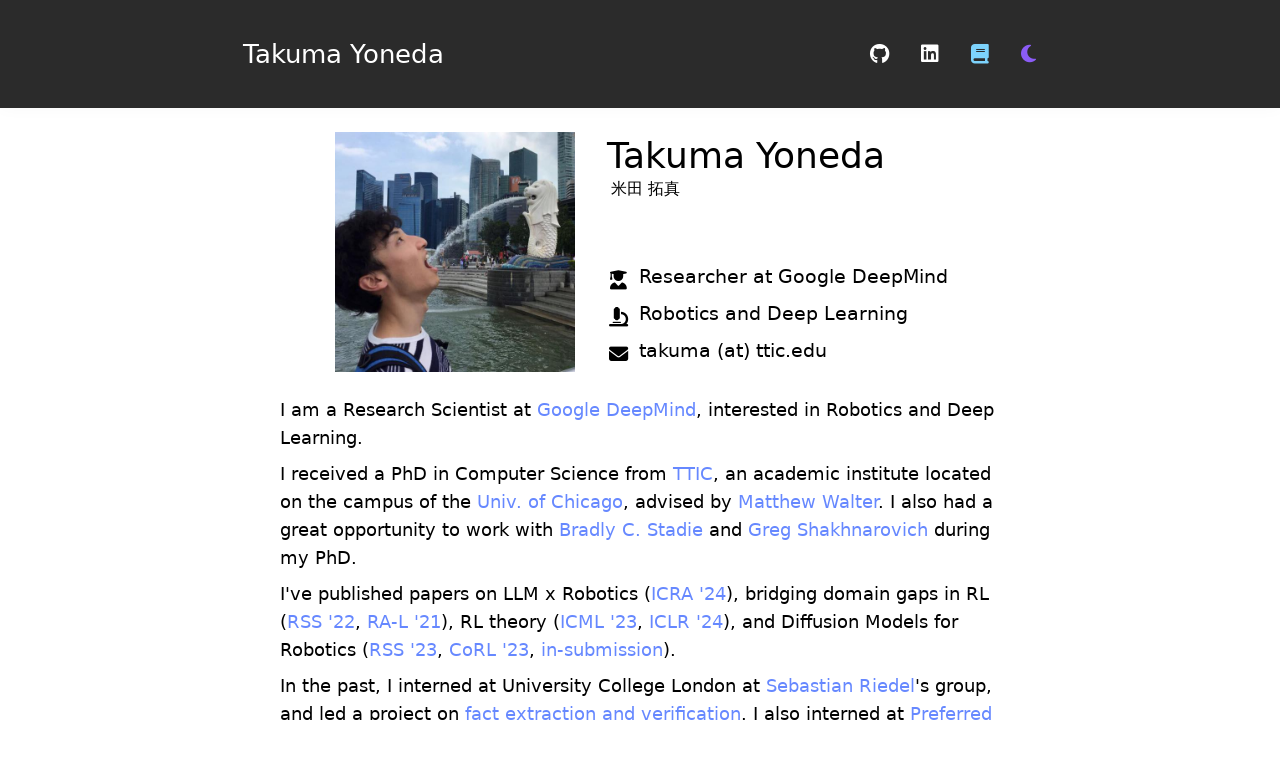

--- FILE ---
content_type: text/html; charset=utf-8
request_url: https://takuma.yoneda.xyz/
body_size: 53728
content:
<!DOCTYPE html><html lang="en"><head><meta charSet="utf-8"/><meta name="viewport" content="width=device-width, initial-scale=1"/><link rel="preload" as="image" href="/tyoneda.jpg"/><link rel="stylesheet" href="/_next/static/css/898bc2d58708f312.css" crossorigin="" data-precedence="next"/><link rel="stylesheet" href="/_next/static/css/50662fde6dcfedda.css" crossorigin="" data-precedence="next"/><link rel="stylesheet" href="/_next/static/css/b887a34d35060b01.css" crossorigin="" data-precedence="next"/><link rel="preload" as="script" fetchPriority="low" href="/_next/static/chunks/webpack-827bdac58589cda8.js" crossorigin=""/><script src="/_next/static/chunks/30b509c0-4a8f07b10dad988e.js" async="" crossorigin=""></script><script src="/_next/static/chunks/184-66eef33cb0371373.js" async="" crossorigin=""></script><script src="/_next/static/chunks/main-app-ee5ea468b114ac39.js" async="" crossorigin=""></script><script src="/_next/static/chunks/914-20a166263a650fb4.js" async=""></script><script src="/_next/static/chunks/app/page-8303d930c7dbf1b4.js" async=""></script><script src="/_next/static/chunks/32-bf607b8427af7663.js" async=""></script><script src="/_next/static/chunks/101-2099f4e095e6de62.js" async=""></script><script src="/_next/static/chunks/app/layout-e166909c55bcb8f7.js" async=""></script><title>Takuma Yoneda</title><meta name="description" content="Generated by create next app"/><link rel="icon" href="/favicon.ico"/><script src="/_next/static/chunks/polyfills-c67a75d1b6f99dc8.js" crossorigin="" noModule=""></script></head><body><header class="NavBar_navbar___LVQF"><h1 class="text-[1.6em] font-light text-white"><a class="text-white" href="/">Takuma Yoneda</a></h1><nav><a href="https://github.com/takuma-yoneda"><i class="fa-brands fa-github text-white text-xl p-4"></i></a><a href="https://linkedin.com/in/takuma-yoneda"><i class="fa-brands fa-linkedin text-white text-xl p-4"></i></a><a href="/posts"><i class="fa-solid fa-book text-sky-300 text-xl p-4"></i></a><div class="w-[52px] h-[52px] inline-block"></div></nav></header><main class="max-w-3xl mx-auto px-6"><div class="max-w-3xl NameCard_name_card__Apo0u"><div class="NameCard_image_box__UQA_K"><div style="height:100%;width:100%"><div style="position:relative;width:100%;height:100%"><img src="/tyoneda.jpg" alt="Takuma Yoneda"/></div></div></div><div class="NameCard_name_box__N_wIy"><h1 class="text-4xl pt-1">Takuma Yoneda</h1><p class="text-md pl-1">米田 拓真</p></div><div class="NameCard_affiliation_box__NsG3_"><ul><li class="flex items-start mb-0.5"><div class="w-6 shrink-0 text-center mt-1"><i class="fa-solid fa-user-graduate"></i></div><span class="pl-2">Researcher at Google DeepMind</span></li><li class="flex items-start mb-0.5"><div class="w-6 shrink-0 text-center mt-1"><i class="fa-solid fa-microscope"></i></div><span class="pl-2">Robotics and Deep Learning</span></li><li class="flex items-start mb-0.5"><div class="w-6 shrink-0 text-center mt-1"><i class="fa-solid fa-envelope"></i></div><span class="pl-2">takuma (at) ttic.edu</span></li></ul></div></div><div class="text-lg"><p>I am a Research Scientist at <a href="https://deepmind.google/about/">Google DeepMind</a>, interested in Robotics and Deep Learning. <br/></p><p class="mt-2">I received a PhD in Computer Science from <a href="https://ttic.edu/">TTIC</a>, an academic institute located on the campus of the <a href="https://www.uchicago.edu/">Univ. of Chicago</a>, advised by <a href="https://ttic.uchicago.edu/~mwalter/">Matthew Walter</a>. I also had a great opportunity to work with <a href="https://bstadie.github.io/">Bradly C. Stadie</a> and <a href="https://home.ttic.edu/~gregory/">Greg Shakhnarovich</a> during my PhD.</p><p class="mt-2">I&#x27;ve published papers on LLM x Robotics (<a href="https://statler-lm.github.io/">ICRA &#x27;24</a>), bridging domain gaps in RL (<a href="https://arxiv.org/abs/2112.08526">RSS &#x27;22</a>, <a href="https://arxiv.org/abs/2105.02087">RA-L &#x27;21</a>), RL theory (<a href="https://proceedings.mlr.press/v202/liu23av/liu23av.pdf">ICML &#x27;23</a>, <a href="https://openreview.net/forum?id=eJ0dzPJq1F">ICLR &#x27;24</a>), and Diffusion Models for Robotics (<a href="https://arxiv.org/abs/2302.12244">RSS &#x27;23</a>, <a href="https://arxiv.org/abs/2310.13914">CoRL &#x27;23</a>, <a href="https://arxiv.org/abs/2310.17649">in-submission</a>).</p><p class="mt-2">In the past, I interned at University College London at <a href="https://www.riedelcastro.org/">Sebastian Riedel</a>&#x27;s group, and led a project on <a href="https://scholar.google.com/citations?view_op=view_citation&amp;hl=en&amp;user=EtYv_AIAAAAJ&amp;citation_for_view=EtYv_AIAAAAJ:u5HHmVD_uO8C">fact extraction and verification</a>. I also interned at <a href="https://preferred.jp/en/">Preferred Networks, Inc.</a> and worked on Deep RL for multi-agent cooperation with communication.<br/><br/></p></div><p class="mt-2">TTIC featured me recently: <a href="https://www.ttic.edu/student-highlights/yoneda/">Takuma Yoneda - Student Highlight</a></p><h2 class="text-3xl block border-solid border-gray-200 border-b-[1px] pb-2 mt-6 mb-6">Publications (<a href="https://scholar.google.com/citations?user=EtYv_AIAAAAJ&amp;hl=en">Google Scholar</a>)</h2><ul class="list-disc list-inside"><li style="text-align:left;list-style-type:none"><div class="Home_pub_item__cZIIq Home_pub_item_dark__uW1iu"><a class="font-medium" href="https://arxiv.org/abs/2310.17649"> <!-- -->6-DoF Stability Field via Diffusion Models<!-- --> </a><div><p class="text-sm"><b>Takuma Yoneda*</b>, <!-- -->Tianchong Jiang*<!-- -->, <!-- -->Gregory Shakhnarovich<!-- --> and <!-- -->Matthew R. Walter</p></div><p class="text-sm italic">In submission</p></div></li><li style="text-align:left;list-style-type:none"><div class="Home_pub_item__cZIIq Home_pub_item_dark__uW1iu"><a class="font-medium" href="http://arxiv.org/abs/2306.17840"> <!-- -->Statler: STATe-maintaining Language models for Embodied Reasoning<!-- --> </a><div><p class="text-sm"><b>Takuma Yoneda*</b>, <!-- -->Jiading Fang*<!-- -->, <!-- -->Peng Li*<!-- -->, <!-- -->Huanyu Zhang*<!-- -->, <!-- -->Tianchong Jiang<!-- -->, <!-- -->Ben Picker<!-- -->, <!-- -->David Yunis<!-- -->, <!-- -->Shengjie Lin<!-- -->, <!-- -->Luzhe Sun<!-- -->, <!-- -->Richard Xu<!-- -->, <!-- -->Hongyuan Mei<!-- --> and <!-- -->Matthew Walter</p></div><p class="text-sm italic">To appear at ICRA 2024</p></div></li><li style="text-align:left;list-style-type:none"><div class="Home_pub_item__cZIIq Home_pub_item_dark__uW1iu"><a class="font-medium" href="https://arxiv.org/abs/2310.01737"> <!-- -->Blending Imitation and Reinforcement Learning for Robust Policy Improvement<!-- --> </a><div><p class="text-sm">Xuefeng Liu<!-- -->, <b>Takuma Yoneda</b>, <!-- -->Matthew Walter<!-- -->, <!-- -->Yuxin Chen<!-- --> and <!-- -->Rick L. Stevens</p></div><p class="text-sm italic">ICLR 2024 (Spotlight: Top 5%)</p></div></li><li style="text-align:left;list-style-type:none"><div class="Home_pub_item__cZIIq Home_pub_item_dark__uW1iu"><a class="font-medium" href="https://arxiv.org/abs/2310.13914"> <!-- -->Cold Diffusion on the Replay Buffer: Learning to Plan from Known Good States<!-- --> </a><div><p class="text-sm">Zidan Wang<!-- -->, <!-- -->Takeru Oba<!-- -->, <b>Takuma Yoneda</b>, <!-- -->Rui Shen<!-- -->, <!-- -->Matthew Walter<!-- --> and <!-- -->Bradly C. Stadie</p></div><p class="text-sm italic">CoRL 2023</p></div></li><li style="text-align:left;list-style-type:none"><div class="Home_pub_item__cZIIq Home_pub_item_dark__uW1iu"><a class="font-medium" href="https://arxiv.org/abs/2306.10259"> <!-- -->Active Policy Improvement from Multiple Black-box Oracles<!-- --> </a><div><p class="text-sm">Xuefeng Liu*<!-- -->, <b>Takuma Yoneda*</b>, <!-- -->Chaoqi Wang*<!-- -->, <!-- -->Matthew Walter<!-- --> and <!-- -->Yuxin Chen</p></div><p class="text-sm italic">ICML 2023</p></div></li><li style="text-align:left;list-style-type:none"><div class="Home_pub_item__cZIIq Home_pub_item_dark__uW1iu"><a class="font-medium" href="https://arxiv.org/abs/2302.12244"> <!-- -->To the Noise and Back: Diffusion for Shared Autonomy<!-- --> </a><div><p class="text-sm"><b>Takuma Yoneda</b>, <!-- -->Luzhe Sun<!-- -->, <!-- -->Ge Yang<!-- -->, <!-- -->Bradly C. Stadie<!-- --> and <!-- -->Matthew R. Walter</p></div><p class="text-sm italic">RSS 2023</p></div></li><li style="text-align:left;list-style-type:none"><div class="Home_pub_item__cZIIq Home_pub_item_dark__uW1iu"><a class="font-medium" href="https://arxiv.org/abs/2112.08526"> <!-- -->Invariance Through Latent Alignment<!-- --> </a><div><p class="text-sm"><b>Takuma Yoneda*</b>, <!-- -->Ge Yang*<!-- -->, <!-- -->Matthew R. Walter<!-- --> and <!-- -->Bradly C. Stadie</p></div><p class="text-sm italic">RSS 2022</p></div></li><li style="text-align:left;list-style-type:none"><div class="Home_pub_item__cZIIq Home_pub_item_dark__uW1iu"><a class="font-medium" href="https://arxiv.org/abs/2109.10957"> <!-- -->A Robot Cluster for Reproducible Research in Dexterous Manipulation<!-- --> </a><div><p class="text-sm">Stefan Bauer<!-- -->, <!-- -->Felix Widmaier<!-- -->, <!-- -->Manuel Wüthrich<!-- -->, <!-- -->Niklas Funk<!-- -->, <!-- -->Julen Urain De Jesus<!-- -->, <!-- -->Jan Peters<!-- -->, <!-- -->Joe Watson<!-- -->, <!-- -->Claire Chen<!-- -->, <!-- -->Krishnan Srinivasan<!-- -->, <!-- -->Junwu Zhang<!-- -->, <!-- -->Jeffrey Zhang<!-- -->, <!-- -->Matthew R. Walter<!-- -->, <!-- -->Rishabh Madan<!-- -->, <!-- -->Charles Schaff<!-- -->, <!-- -->Takahiro Maeda<!-- -->, <b>Takuma Yoneda</b>, <!-- -->Denis Yarats<!-- -->, <!-- -->Arthur Allshire<!-- -->, <!-- -->Ethan K. Gordon<!-- -->, <!-- -->Tapomayukh Bhattacharjee<!-- -->, <!-- -->Siddhartha S. Srinivasa<!-- -->, <!-- -->Animesh Garg<!-- -->, <!-- -->Annika Buchholz<!-- -->, <!-- -->Sebastian Stark<!-- -->, <!-- -->Thomas Steinbrenner<!-- -->, <!-- -->Joel Akpo<!-- -->, <!-- -->Shruti Joshi<!-- -->, <!-- -->Vaibhav Agrawal<!-- --> and <!-- -->Bernhard Schölkopf</p></div><p class="text-sm italic">arXiv:2109.10957 2021</p></div></li><li style="text-align:left;list-style-type:none"><div class="Home_pub_item__cZIIq Home_pub_item_dark__uW1iu"><a class="font-medium" href="https://arxiv.org/abs/2105.02087"> <!-- -->Benchmarking Structured Policies and Policy Optimization for Real-World Dexterous Object Manipulation<!-- --> </a><div><p class="text-sm">Niklas Funk*<!-- -->, <!-- -->Charles Schaff*<!-- -->, <!-- -->Rishabh Madan*<!-- -->, <b>Takuma Yoneda*</b>, <!-- -->Julen Urain De Jesus<!-- -->, <!-- -->Joe Watson<!-- -->, <!-- -->Ethan K. Gordon<!-- -->, <!-- -->Felix Widmaier<!-- -->, <!-- -->Stefan Bauer<!-- -->, <!-- -->Siddhartha S. Srinivasa<!-- -->, <!-- -->Tapomayukh Bhattacharjee<!-- -->, <!-- -->Matthew R. Walter<!-- --> and <!-- -->Jan Peters</p></div><p class="text-sm italic">IEEE Robotics and Automation Letters 2021</p></div></li><li style="text-align:left;list-style-type:none"><div class="Home_pub_item__cZIIq Home_pub_item_dark__uW1iu"><a class="font-medium" href="https://arxiv.org/abs/2101.02842"> <!-- -->Grasp and Motion Planning for Dexterous Manipulation for the Real Robot Challenge<!-- --> </a><div><p class="text-sm"><b>Takuma Yoneda*</b>, <!-- -->Charles Schaff*<!-- -->, <!-- -->Takahiro Maeda<!-- --> and <!-- -->Matthew R. Walter</p></div><p class="text-sm italic">arXiv:2101.02842 2021</p></div></li><li style="text-align:left;list-style-type:none"><div class="Home_pub_item__cZIIq Home_pub_item_dark__uW1iu"><a class="font-medium" href="https://larel-ws.github.io/assets/pdfs/pow_wow_a_dataset_and_study_on_collaborative_communication_in_pommerman.pdf"> <!-- -->Pow-Wow: A Dataset and Study on Collaborative Communication in Pommerman<!-- --> </a><div><p class="text-sm"><b>Takuma Yoneda</b>, <!-- -->Matthew R. Walter<!-- --> and <!-- -->Jason Naradowsky</p></div><p class="text-sm italic">the First Workshop on Language in Reinforcement Learning (LaReL), ICML 2020</p></div></li><li style="text-align:left;list-style-type:none"><div class="Home_pub_item__cZIIq Home_pub_item_dark__uW1iu"><a class="font-medium" href="https://www.aclweb.org/anthology/W18-5515"> <!-- -->UCL Machine Reading Group: Four Factor Framework For Fact Finding (HexaF)<!-- --> </a><div><p class="text-sm"><b>Takuma Yoneda</b>, <!-- -->Jeff Mitchell<!-- -->, <!-- -->Johannes Welbl<!-- -->, <!-- -->Pontus Stenetorp<!-- --> and <!-- -->Sebastian Riedel</p></div><p class="text-sm italic">Proceedings of the First Workshop on Fact Extraction and VERification (FEVER), EMNLP 2018</p></div></li><li style="text-align:left;list-style-type:none"><div class="Home_pub_item__cZIIq Home_pub_item_dark__uW1iu"><a class="font-medium" href="https://arxiv.org/pdf/1706.05122"> <!-- -->Bib2vec: An Embedding-based Search System for Bibliographic Information<!-- --> </a><div><p class="text-sm"><b>Takuma Yoneda</b>, <!-- -->Koki Mori<!-- -->, <!-- -->Makoto Miwa<!-- --> and <!-- -->Yutaka Sasaki</p></div><p class="text-sm italic">EACL 2017</p></div></li></ul><h2 class="text-3xl block border-solid border-gray-200 border-b-[1px] pb-2 mt-6 mb-6">Internship</h2><ul class="list-disc list-inside"><li><a href="https://preferred.jp/en/">Preferred Networks, Inc.</a> (Tokyo, Japan; 2019 Summer)</li><li><a href="https://mr.cs.ucl.ac.uk/">University College London</a> (London, UK; 2018 Summer)</li><li><a href="https://tech.zozo.com/en/">VASILY, Inc.</a> (Tokyo, Japan; 2017 Summer)</li><li><a href="https://yamaha-motor.com/">Yamaha Motor Corporation</a> (Shizuoka, Japan; 2017 Spring)</li></ul><h2 class="text-3xl block border-solid border-gray-200 border-b-[1px] pb-2 mt-6 mb-6">Talks</h2><ul class="list-disc list-inside"><li>[Apr 23, 2024] Invited talk at <a href="https://ai4ce.github.io/">AI4CE Lab (NYU)</a></li><li>[May 16, 2023] <a href="https://www.facebook.com/plugins/post.php?href=https%3A%2F%2Fwww.facebook.com%2Fiimlab%2Fposts%2Fpfbid02sd4jCD6iHZTSSCuPwAFZv3gKvqoEAWTUi7vJj2vqdrCxiPqHHe68z9XbWTUkGVqml">Invited talk (virtual)</a> at <a href="https://www.toyota-ti.ac.jp/Lab/Denshi/iim/index.html">Intelligent Information Media lab at TTIJ</a></li><li>[Sep 14, 2018] <a href="https://aip.riken.jp/events/event_79885/?lang=en">Invited talk</a> at <a href="https://www.riken.jp/en/research/labs/aip/">RIKEN AIP</a></li></ul></main><script src="/_next/static/chunks/webpack-827bdac58589cda8.js" crossorigin="" async=""></script><script>(self.__next_f=self.__next_f||[]).push([0]);self.__next_f.push([2,null])</script><script>self.__next_f.push([1,"1:HL[\"/_next/static/css/898bc2d58708f312.css\",\"style\",{\"crossOrigin\":\"\"}]\n2:HL[\"/_next/static/css/50662fde6dcfedda.css\",\"style\",{\"crossOrigin\":\"\"}]\n0:\"$L3\"\n"])</script><script>self.__next_f.push([1,"4:HL[\"/_next/static/css/b887a34d35060b01.css\",\"style\",{\"crossOrigin\":\"\"}]\n"])</script><script>self.__next_f.push([1,"5:I[9070,[],\"\"]\n7:I[9914,[\"914\",\"static/chunks/914-20a166263a650fb4.js\",\"931\",\"static/chunks/app/page-8303d930c7dbf1b4.js\"],\"\"]\na:I[4357,[],\"\"]\nb:[]\n"])</script><script>self.__next_f.push([1,"3:[[[\"$\",\"link\",\"0\",{\"rel\":\"stylesheet\",\"href\":\"/_next/static/css/898bc2d58708f312.css\",\"precedence\":\"next\",\"crossOrigin\":\"\"}],[\"$\",\"link\",\"1\",{\"rel\":\"stylesheet\",\"href\":\"/_next/static/css/50662fde6dcfedda.css\",\"precedence\":\"next\",\"crossOrigin\":\"\"}]],[\"$\",\"$L5\",null,{\"buildId\":\"FHji4W7rHtC-GDHUV9t1I\",\"assetPrefix\":\"\",\"initialCanonicalUrl\":\"/\",\"initialTree\":[\"\",{\"children\":[\"__PAGE__\",{}]},\"$undefined\",\"$undefined\",true],\"initialSeedData\":[\"\",{\"children\":[\"__PAGE__\",{},[\"$L6\",[\"$\",\"main\",null,{\"className\":\"max-w-3xl mx-auto px-6\",\"children\":[[\"$\",\"div\",null,{\"className\":\"max-w-3xl NameCard_name_card__Apo0u\",\"children\":[[\"$\",\"div\",null,{\"className\":\"NameCard_image_box__UQA_K\",\"children\":[\"$\",\"div\",null,{\"style\":{\"height\":\"100%\",\"width\":\"100%\"},\"children\":[\"$\",\"div\",null,{\"style\":{\"position\":\"relative\",\"width\":\"100%\",\"height\":\"100%\"},\"children\":[\"$\",\"img\",null,{\"src\":\"/tyoneda.jpg\",\"alt\":\"Takuma Yoneda\"}]}]}]}],[\"$\",\"div\",null,{\"className\":\"NameCard_name_box__N_wIy\",\"children\":[[\"$\",\"h1\",null,{\"className\":\"text-4xl pt-1\",\"children\":\"Takuma Yoneda\"}],[\"$\",\"p\",null,{\"className\":\"text-md pl-1\",\"children\":\"米田 拓真\"}]]}],[\"$\",\"div\",null,{\"className\":\"NameCard_affiliation_box__NsG3_\",\"children\":[\"$\",\"ul\",null,{\"children\":[[\"$\",\"li\",\"0\",{\"className\":\"flex items-start mb-0.5\",\"children\":[[\"$\",\"div\",null,{\"className\":\"w-6 shrink-0 text-center mt-1\",\"children\":[\"$\",\"i\",null,{\"className\":\"fa-solid fa-user-graduate\"}]}],[\"$\",\"span\",null,{\"className\":\"pl-2\",\"children\":\"Researcher at Google DeepMind\"}]]}],[\"$\",\"li\",\"1\",{\"className\":\"flex items-start mb-0.5\",\"children\":[[\"$\",\"div\",null,{\"className\":\"w-6 shrink-0 text-center mt-1\",\"children\":[\"$\",\"i\",null,{\"className\":\"fa-solid fa-microscope\"}]}],[\"$\",\"span\",null,{\"className\":\"pl-2\",\"children\":\"Robotics and Deep Learning\"}]]}],[\"$\",\"li\",\"2\",{\"className\":\"flex items-start mb-0.5\",\"children\":[[\"$\",\"div\",null,{\"className\":\"w-6 shrink-0 text-center mt-1\",\"children\":[\"$\",\"i\",null,{\"className\":\"fa-solid fa-envelope\"}]}],[\"$\",\"span\",null,{\"className\":\"pl-2\",\"children\":\"takuma (at) ttic.edu\"}]]}]]}]}]]}],[[\"$\",\"div\",null,{\"className\":\"text-lg\",\"children\":[[\"$\",\"p\",null,{\"children\":[\"I am a Research Scientist at \",[\"$\",\"$L7\",null,{\"href\":\"https://deepmind.google/about/\",\"children\":\"Google DeepMind\"}],\", interested in Robotics and Deep Learning. \",[\"$\",\"br\",null,{}]]}],[\"$\",\"p\",null,{\"className\":\"mt-2\",\"children\":[\"I received a PhD in Computer Science from \",[\"$\",\"$L7\",null,{\"href\":\"https://ttic.edu/\",\"children\":\"TTIC\"}],\", an academic institute located on the campus of the \",[\"$\",\"$L7\",null,{\"href\":\"https://www.uchicago.edu/\",\"children\":\"Univ. of Chicago\"}],\", advised by \",[\"$\",\"$L7\",null,{\"href\":\"https://ttic.uchicago.edu/~mwalter/\",\"children\":\"Matthew Walter\"}],\". I also had a great opportunity to work with \",[\"$\",\"$L7\",null,{\"href\":\"https://bstadie.github.io/\",\"children\":\"Bradly C. Stadie\"}],\" and \",[\"$\",\"$L7\",null,{\"href\":\"https://home.ttic.edu/~gregory/\",\"children\":\"Greg Shakhnarovich\"}],\" during my PhD.\"]}],[\"$\",\"p\",null,{\"className\":\"mt-2\",\"children\":[\"I've published papers on LLM x Robotics (\",[\"$\",\"$L7\",null,{\"href\":\"https://statler-lm.github.io/\",\"children\":\"ICRA '24\"}],\"), bridging domain gaps in RL (\",[\"$\",\"$L7\",null,{\"href\":\"https://arxiv.org/abs/2112.08526\",\"children\":\"RSS '22\"}],\", \",[\"$\",\"$L7\",null,{\"href\":\"https://arxiv.org/abs/2105.02087\",\"children\":\"RA-L '21\"}],\"), RL theory (\",[\"$\",\"$L7\",null,{\"href\":\"https://proceedings.mlr.press/v202/liu23av/liu23av.pdf\",\"children\":\"ICML '23\"}],\", \",[\"$\",\"$L7\",null,{\"href\":\"https://openreview.net/forum?id=eJ0dzPJq1F\",\"children\":\"ICLR '24\"}],\"), and Diffusion Models for Robotics (\",[\"$\",\"$L7\",null,{\"href\":\"https://arxiv.org/abs/2302.12244\",\"children\":\"RSS '23\"}],\", \",[\"$\",\"$L7\",null,{\"href\":\"https://arxiv.org/abs/2310.13914\",\"children\":\"CoRL '23\"}],\", \",[\"$\",\"$L7\",null,{\"href\":\"https://arxiv.org/abs/2310.17649\",\"children\":\"in-submission\"}],\").\"]}],[\"$\",\"p\",null,{\"className\":\"mt-2\",\"children\":[\"In the past, I interned at University College London at \",[\"$\",\"$L7\",null,{\"href\":\"https://www.riedelcastro.org/\",\"children\":\"Sebastian Riedel\"}],\"'s group, and led a project on \",[\"$\",\"$L7\",null,{\"href\":\"https://scholar.google.com/citations?view_op=view_citation\u0026hl=en\u0026user=EtYv_AIAAAAJ\u0026citation_for_view=EtYv_AIAAAAJ:u5HHmVD_uO8C\",\"children\":\"fact extraction and verification\"}],\". I also interned at \",[\"$\",\"$L7\",null,{\"href\":\"https://preferred.jp/en/\",\"children\":\"Preferred Networks, Inc.\"}],\" and worked on Deep RL for multi-agent cooperation with communication.\",[\"$\",\"br\",null,{}],[\"$\",\"br\",null,{}]]}]]}],[\"$\",\"p\",null,{\"className\":\"mt-2\",\"children\":[\"TTIC featured me recently: \",[\"$\",\"$L7\",null,{\"href\":\"https://www.ttic.edu/student-highlights/yoneda/\",\"children\":\"Takuma Yoneda - Student Highlight\"}]]}]],[[\"$\",\"h2\",null,{\"className\":\"text-3xl block border-solid border-gray-200 border-b-[1px] pb-2 mt-6 mb-6\",\"children\":[\"Publications (\",[\"$\",\"$L7\",null,{\"href\":\"https://scholar.google.com/citations?user=EtYv_AIAAAAJ\u0026hl=en\",\"children\":\"Google Scholar\"}],\")\"]}],[\"$\",\"ul\",null,{\"className\":\"list-disc list-inside\",\"children\":[[\"$\",\"li\",\"0\",{\"style\":{\"textAlign\":\"left\",\"listStyleType\":\"none\"},\"children\":[\"$\",\"div\",null,{\"className\":\"Home_pub_item__cZIIq Home_pub_item_dark__uW1iu\",\"children\":[[\"$\",\"$L7\",null,{\"href\":\"https://arxiv.org/abs/2310.17649\",\"className\":\"font-medium\",\"children\":[\" \",\"6-DoF Stability Field via Diffusion Models\",\" \"]}],[\"$\",\"div\",null,{\"children\":[\"$\",\"p\",null,{\"className\":\"text-sm\",\"children\":[[[\"$\",\"b\",\"0\",{\"children\":\"Takuma Yoneda*\"}],\", \"],[\"Tianchong Jiang*\",\", \"],[\"Gregory Shakhnarovich\",\" and \"],\"Matthew R. Walter\"]}]}],[\"$\",\"p\",null,{\"className\":\"text-sm italic\",\"children\":\"In submission\"}]]}]}],[\"$\",\"li\",\"1\",{\"style\":{\"textAlign\":\"left\",\"listStyleType\":\"none\"},\"children\":[\"$\",\"div\",null,{\"className\":\"Home_pub_item__cZIIq Home_pub_item_dark__uW1iu\",\"children\":[[\"$\",\"$L7\",null,{\"href\":\"http://arxiv.org/abs/2306.17840\",\"className\":\"font-medium\",\"children\":[\" \",\"Statler: STATe-maintaining Language models for Embodied Reasoning\",\" \"]}],[\"$\",\"div\",null,{\"children\":[\"$\",\"p\",null,{\"className\":\"text-sm\",\"children\":[[[\"$\",\"b\",\"0\",{\"children\":\"Takuma Yoneda*\"}],\", \"],[\"Jiading Fang*\",\", \"],[\"Peng Li*\",\", \"],[\"Huanyu Zhang*\",\", \"],[\"Tianchong Jiang\",\", \"],[\"Ben Picker\",\", \"],[\"David Yunis\",\", \"],[\"Shengjie Lin\",\", \"],[\"Luzhe Sun\",\", \"],[\"Richard Xu\",\", \"],[\"Hongyuan Mei\",\" and \"],\"Matthew Walter\"]}]}],[\"$\",\"p\",null,{\"className\":\"text-sm italic\",\"children\":\"To appear at ICRA 2024\"}]]}]}],[\"$\",\"li\",\"2\",{\"style\":{\"textAlign\":\"left\",\"listStyleType\":\"none\"},\"children\":[\"$\",\"div\",null,{\"className\":\"Home_pub_item__cZIIq Home_pub_item_dark__uW1iu\",\"children\":[[\"$\",\"$L7\",null,{\"href\":\"https://arxiv.org/abs/2310.01737\",\"className\":\"font-medium\",\"children\":[\" \",\"Blending Imitation and Reinforcement Learning for Robust Policy Improvement\",\" \"]}],[\"$\",\"div\",null,{\"children\":[\"$\",\"p\",null,{\"className\":\"text-sm\",\"children\":[[\"Xuefeng Liu\",\", \"],[[\"$\",\"b\",\"1\",{\"children\":\"Takuma Yoneda\"}],\", \"],[\"Matthew Walter\",\", \"],[\"Yuxin Chen\",\" and \"],\"Rick L. Stevens\"]}]}],[\"$\",\"p\",null,{\"className\":\"text-sm italic\",\"children\":\"ICLR 2024 (Spotlight: Top 5%)\"}]]}]}],[\"$\",\"li\",\"3\",{\"style\":{\"textAlign\":\"left\",\"listStyleType\":\"none\"},\"children\":[\"$\",\"div\",null,{\"className\":\"Home_pub_item__cZIIq Home_pub_item_dark__uW1iu\",\"children\":[[\"$\",\"$L7\",null,{\"href\":\"https://arxiv.org/abs/2310.13914\",\"className\":\"font-medium\",\"children\":[\" \",\"Cold Diffusion on the Replay Buffer: Learning to Plan from Known Good States\",\" \"]}],[\"$\",\"div\",null,{\"children\":[\"$\",\"p\",null,{\"className\":\"text-sm\",\"children\":[[\"Zidan Wang\",\", \"],[\"Takeru Oba\",\", \"],[[\"$\",\"b\",\"2\",{\"children\":\"Takuma Yoneda\"}],\", \"],[\"Rui Shen\",\", \"],[\"Matthew Walter\",\" and \"],\"Bradly C. Stadie\"]}]}],[\"$\",\"p\",null,{\"className\":\"text-sm italic\",\"children\":\"CoRL 2023\"}]]}]}],[\"$\",\"li\",\"4\",{\"style\":{\"textAlign\":\"left\",\"listStyleType\":\"none\"},\"children\":[\"$\",\"div\",null,{\"className\":\"Home_pub_item__cZIIq Home_pub_item_dark__uW1iu\",\"children\":[[\"$\",\"$L7\",null,{\"href\":\"https://arxiv.org/abs/2306.10259\",\"className\":\"font-medium\",\"children\":[\" \",\"Active Policy Improvement from Multiple Black-box Oracles\",\" \"]}],[\"$\",\"div\",null,{\"children\":[\"$\",\"p\",null,{\"className\":\"text-sm\",\"children\":[[\"Xuefeng Liu*\",\", \"],[[\"$\",\"b\",\"1\",{\"children\":\"Takuma Yoneda*\"}],\", \"],[\"Chaoqi Wang*\",\", \"],[\"Matthew Walter\",\" and \"],\"Yuxin Chen\"]}]}],[\"$\",\"p\",null,{\"className\":\"text-sm italic\",\"children\":\"ICML 2023\"}]]}]}],[\"$\",\"li\",\"5\",{\"style\":{\"textAlign\":\"left\",\"listStyleType\":\"none\"},\"children\":[\"$\",\"div\",null,{\"className\":\"Home_pub_item__cZIIq Home_pub_item_dark__uW1iu\",\"children\":[[\"$\",\"$L7\",null,{\"href\":\"https://arxiv.org/abs/2302.12244\",\"className\":\"font-medium\",\"children\":[\" \",\"To the Noise and Back: Diffusion for Shared Autonomy\",\" \"]}],[\"$\",\"div\",null,{\"children\":[\"$\",\"p\",null,{\"className\":\"text-sm\",\"children\":[[[\"$\",\"b\",\"0\",{\"children\":\"Takuma Yoneda\"}],\", \"],[\"Luzhe Sun\",\", \"],[\"Ge Yang\",\", \"],[\"Bradly C. Stadie\",\" and \"],\"Matthew R. Walter\"]}]}],[\"$\",\"p\",null,{\"className\":\"text-sm italic\",\"children\":\"RSS 2023\"}]]}]}],[\"$\",\"li\",\"6\",{\"style\":{\"textAlign\":\"left\",\"listStyleType\":\"none\"},\"children\":[\"$\",\"div\",null,{\"className\":\"Home_pub_item__cZIIq Home_pub_item_dark__uW1iu\",\"children\":[[\"$\",\"$L7\",null,{\"href\":\"https://arxiv.org/abs/2112.08526\",\"className\":\"font-medium\",\"children\":[\" \",\"Invariance Through Latent Alignment\",\" \"]}],[\"$\",\"div\",null,{\"children\":[\"$\",\"p\",null,{\"className\":\"text-sm\",\"children\":[[[\"$\",\"b\",\"0\",{\"children\":\"Takuma Yoneda*\"}],\", \"],[\"Ge Yang*\",\", \"],[\"Matthew R. Walter\",\" and \"],\"Bradly C. Stadie\"]}]}],[\"$\",\"p\",null,{\"className\":\"text-sm italic\",\"children\":\"RSS 2022\"}]]}]}],[\"$\",\"li\",\"7\",{\"style\":{\"textAlign\":\"left\",\"listStyleType\":\"none\"},\"children\":[\"$\",\"div\",null,{\"className\":\"Home_pub_item__cZIIq Home_pub_item_dark__uW1iu\",\"children\":[[\"$\",\"$L7\",null,{\"href\":\"https://arxiv.org/abs/2109.10957\",\"className\":\"font-medium\",\"children\":[\" \",\"A Robot Cluster for Reproducible Research in Dexterous Manipulation\",\" \"]}],[\"$\",\"div\",null,{\"children\":[\"$\",\"p\",null,{\"className\":\"text-sm\",\"children\":[[\"Stefan Bauer\",\", \"],[\"Felix Widmaier\",\", \"],[\"Manuel Wüthrich\",\", \"],[\"Niklas Funk\",\", \"],[\"Julen Urain De Jesus\",\", \"],[\"Jan Peters\",\", \"],[\"Joe Watson\",\", \"],[\"Claire Chen\",\", \"],[\"Krishnan Srinivasan\",\", \"],[\"Junwu Zhang\",\", \"],[\"Jeffrey Zhang\",\", \"],[\"Matthew R. Walter\",\", \"],[\"Rishabh Madan\",\", \"],[\"Charles Schaff\",\", \"],[\"Takahiro Maeda\",\", \"],[[\"$\",\"b\",\"15\",{\"children\":\"Takuma Yoneda\"}],\", \"],[\"Denis Yarats\",\", \"],[\"Arthur Allshire\",\", \"],[\"Ethan K. Gordon\",\", \"],[\"Tapomayukh Bhattacharjee\",\", \"],[\"Siddhartha S. Srinivasa\",\", \"],[\"Animesh Garg\",\", \"],[\"Annika Buchholz\",\", \"],[\"Sebastian Stark\",\", \"],[\"Thomas Steinbrenner\",\", \"],[\"Joel Akpo\",\", \"],[\"Shruti Joshi\",\", \"],[\"Vaibhav Agrawal\",\" and \"],\"Bernhard Schölkopf\"]}]}],[\"$\",\"p\",null,{\"className\":\"text-sm italic\",\"children\":\"arXiv:2109.10957 2021\"}]]}]}],[\"$\",\"li\",\"8\",{\"style\":{\"textAlign\":\"left\",\"listStyleType\":\"none\"},\"children\":[\"$\",\"div\",null,{\"className\":\"Home_pub_item__cZIIq Home_pub_item_dark__uW1iu\",\"children\":[[\"$\",\"$L7\",null,{\"href\":\"https://arxiv.org/abs/2105.02087\",\"className\":\"font-medium\",\"children\":[\" \",\"Benchmarking Structured Policies and Policy Optimization for Real-World Dexterous Object Manipulation\",\" \"]}],[\"$\",\"div\",null,{\"children\":[\"$\",\"p\",null,{\"className\":\"text-sm\",\"children\":[[\"Niklas Funk*\",\", \"],[\"Charles Schaff*\",\", \"],[\"Rishabh Madan*\",\", \"],[[\"$\",\"b\",\"3\",{\"children\":\"Takuma Yoneda*\"}],\", \"],[\"Julen Urain De Jesus\",\", \"],[\"Joe Watson\",\", \"],[\"Ethan K. Gordon\",\", \"],[\"Felix Widmaier\",\", \"],[\"Stefan Bauer\",\", \"],[\"Siddhartha S. Srinivasa\",\", \"],[\"Tapomayukh Bhattacharjee\",\", \"],[\"Matthew R. Walter\",\" and \"],\"Jan Peters\"]}]}],[\"$\",\"p\",null,{\"className\":\"text-sm italic\",\"children\":\"IEEE Robotics and Automation Letters 2021\"}]]}]}],[\"$\",\"li\",\"9\",{\"style\":{\"textAlign\":\"left\",\"listStyleType\":\"none\"},\"children\":[\"$\",\"div\",null,{\"className\":\"Home_pub_item__cZIIq Home_pub_item_dark__uW1iu\",\"children\":[[\"$\",\"$L7\",null,{\"href\":\"https://arxiv.org/abs/2101.02842\",\"className\":\"font-medium\",\"children\":[\" \",\"Grasp and Motion Planning for Dexterous Manipulation for the Real Robot Challenge\",\" \"]}],[\"$\",\"div\",null,{\"children\":[\"$\",\"p\",null,{\"className\":\"text-sm\",\"children\":[[[\"$\",\"b\",\"0\",{\"children\":\"Takuma Yoneda*\"}],\", \"],[\"Charles Schaff*\",\", \"],[\"Takahiro Maeda\",\" and \"],\"Matthew R. Walter\"]}]}],[\"$\",\"p\",null,{\"className\":\"text-sm italic\",\"children\":\"arXiv:2101.02842 2021\"}]]}]}],[\"$\",\"li\",\"10\",{\"style\":{\"textAlign\":\"left\",\"listStyleType\":\"none\"},\"children\":[\"$\",\"div\",null,{\"className\":\"Home_pub_item__cZIIq Home_pub_item_dark__uW1iu\",\"children\":[[\"$\",\"$L7\",null,{\"href\":\"https://larel-ws.github.io/assets/pdfs/pow_wow_a_dataset_and_study_on_collaborative_communication_in_pommerman.pdf\",\"className\":\"font-medium\",\"children\":[\" \",\"Pow-Wow: A Dataset and Study on Collaborative Communication in Pommerman\",\" \"]}],[\"$\",\"div\",null,{\"children\":[\"$\",\"p\",null,{\"className\":\"text-sm\",\"children\":[[[\"$\",\"b\",\"0\",{\"children\":\"Takuma Yoneda\"}],\", \"],[\"Matthew R. Walter\",\" and \"],\"Jason Naradowsky\"]}]}],[\"$\",\"p\",null,{\"className\":\"text-sm italic\",\"children\":\"the First Workshop on Language in Reinforcement Learning (LaReL), ICML 2020\"}]]}]}],[\"$\",\"li\",\"11\",{\"style\":{\"textAlign\":\"left\",\"listStyleType\":\"none\"},\"children\":[\"$\",\"div\",null,{\"className\":\"Home_pub_item__cZIIq Home_pub_item_dark__uW1iu\",\"children\":[[\"$\",\"$L7\",null,{\"href\":\"https://www.aclweb.org/anthology/W18-5515\",\"className\":\"font-medium\",\"children\":[\" \",\"UCL Machine Reading Group: Four Factor Framework For Fact Finding (HexaF)\",\" \"]}],[\"$\",\"div\",null,{\"children\":[\"$\",\"p\",null,{\"className\":\"text-sm\",\"children\":[[[\"$\",\"b\",\"0\",{\"children\":\"Takuma Yoneda\"}],\", \"],[\"Jeff Mitchell\",\", \"],[\"Johannes Welbl\",\", \"],[\"Pontus Stenetorp\",\" and \"],\"Sebastian Riedel\"]}]}],[\"$\",\"p\",null,{\"className\":\"text-sm italic\",\"children\":\"Proceedings of the First Workshop on Fact Extraction and VERification (FEVER), EMNLP 2018\"}]]}]}],[\"$\",\"li\",\"12\",{\"style\":{\"textAlign\":\"left\",\"listStyleType\":\"none\"},\"children\":[\"$\",\"div\",null,{\"className\":\"Home_pub_item__cZIIq Home_pub_item_dark__uW1iu\",\"children\":[[\"$\",\"$L7\",null,{\"href\":\"https://arxiv.org/pdf/1706.05122\",\"className\":\"font-medium\",\"children\":[\" \",\"Bib2vec: An Embedding-based Search System for Bibliographic Information\",\" \"]}],[\"$\",\"div\",null,{\"children\":[\"$\",\"p\",null,{\"className\":\"text-sm\",\"children\":[[[\"$\",\"b\",\"0\",{\"children\":\"Takuma Yoneda\"}],\", \"],[\"Koki Mori\",\", \"],[\"Makoto Miwa\",\" and \"],\"Yutaka Sasaki\"]}]}],[\"$\",\"p\",null,{\"className\":\"text-sm italic\",\"children\":\"EACL 2017\"}]]}]}]]}]],[[\"$\",\"h2\",null,{\"className\":\"text-3xl block border-solid border-gray-200 border-b-[1px] pb-2 mt-6 mb-6\",\"children\":\"Internship\"}],[\"$\",\"ul\",null,{\"className\":\"list-disc list-inside\",\"children\":[[\"$\",\"li\",null,{\"children\":[[\"$\",\"$L7\",null,{\"href\":\"https://preferred.jp/en/\",\"children\":\"Preferred Networks, Inc.\"}],\" (Tokyo, Japan; 2019 Summer)\"]}],[\"$\",\"li\",null,{\"children\":[[\"$\",\"$L7\",null,{\"href\":\"https://mr.cs.ucl.ac.uk/\",\"children\":\"University College London\"}],\" (London, UK; 2018 Summer)\"]}],[\"$\",\"li\",null,{\"children\":[[\"$\",\"$L7\",null,{\"href\":\"https://tech.zozo.com/en/\",\"children\":\"VASILY, Inc.\"}],\" (Tokyo, Japan; 2017 Summer)\"]}],[\"$\",\"li\",null,{\"children\":[[\"$\",\"$L7\",null,{\"href\":\"https://yamaha-motor.com/\",\"children\":\"Yamaha Motor Corporation\"}],\" (Shizuoka, Japan; 2017 Spring)\"]}]]}]],[[\"$\",\"h2\",null,{\"className\":\"text-3xl block border-solid border-gray-200 border-b-[1px] pb-2 mt-6 mb-6\",\"children\":\"Talks\"}],[\"$\",\"ul\",null,{\"className\":\"list-disc list-inside\",\"children\":[[\"$\",\"li\",null,{\"children\":[\"[Apr 23, 2024] Invited talk at \",[\"$\",\"$L7\",null,{\"href\":\"https://ai4ce.github.io/\",\"children\":\"AI4CE Lab (NYU)\"}]]}],[\"$\",\"li\",null,{\"children\":[\"[May 16, 2023] \",[\"$\",\"$L7\",null,{\"href\":\"https://www.facebook.com/plugins/post.php?href=https%3A%2F%2Fwww.facebook.com%2Fiimlab%2Fposts%2Fpfbid02sd4jCD6iHZTSSCuPwAFZv3gKvqoEAWTUi7vJj2vqdrCxiPqHHe68z9XbWTUkGVqml\",\"children\":\"Invited talk (virtual)\"}],\" at \",[\"$\",\"$L7\",null,{\"href\":\"https://www.toyota-ti.ac.jp/Lab/Denshi/iim/index.html\",\"children\":\"Intelligent Information Media lab at TTIJ\"}]]}],[\"$\",\"li\",null,{\"children\":[\"[Sep 14, 2018] \",[\"$\",\"$L7\",null,{\"href\":\"https://aip.riken.jp/events/event_79885/?lang=en\",\"children\":\"Invited talk\"}],\" at \",[\"$\",\"$L7\",null,{\"href\":\"https://www.riken.jp/en/research/labs/aip/\",\"children\":\"RIKEN AIP\"}]]}]]}]]]}],null]]},[null,\"$L8\",null]],\"initialHead\":[false,\"$L9\"],\"globalErrorComponent\":\"$a\",\"missingSlots\":\"$Wb\"}]]\n"])</script><script>self.__next_f.push([1,"c:I[3480,[\"914\",\"static/chunks/914-20a166263a650fb4.js\",\"32\",\"static/chunks/32-bf607b8427af7663.js\",\"101\",\"static/chunks/101-2099f4e095e6de62.js\",\"185\",\"static/chunks/app/layout-e166909c55bcb8f7.js\"],\"Providers\"]\nd:I[3218,[\"914\",\"static/chunks/914-20a166263a650fb4.js\",\"32\",\"static/chunks/32-bf607b8427af7663.js\",\"101\",\"static/chunks/101-2099f4e095e6de62.js\",\"185\",\"static/chunks/app/layout-e166909c55bcb8f7.js\"],\"DarkModeToggle\"]\ne:I[3787,[\"914\",\"static/chunks/914-20a166263a650fb4.js\",\"32\",\"static/chunks/32-bf"])</script><script>self.__next_f.push([1,"607b8427af7663.js\",\"101\",\"static/chunks/101-2099f4e095e6de62.js\",\"185\",\"static/chunks/app/layout-e166909c55bcb8f7.js\"],\"CommandMenu\"]\n2d:I[2070,[],\"\"]\n2e:I[8932,[],\"\"]\n2f:I[9194,[\"914\",\"static/chunks/914-20a166263a650fb4.js\",\"32\",\"static/chunks/32-bf607b8427af7663.js\",\"101\",\"static/chunks/101-2099f4e095e6de62.js\",\"185\",\"static/chunks/app/layout-e166909c55bcb8f7.js\"],\"Analytics\"]\nf:T8e3,"])</script><script>self.__next_f.push([1,"Vesting: What it is and how it works Terms strike price - a.k.a: grant price, exercise price - cf.: fair market value (FMV) - the fixed cost you'll pay per share to exercise your stock options - the strike price stays the same!! outstanding shares - related: common stock, preferred stock and restricted stock - company's stock currently held by all its shareholders common stock - generally issued to founders and employees - receives a lower preference than preferred stock in the event of liquidation - preferred shares are issued to VCs or angel investors market capitalization - (outstanding shares) x (stock price) ISO (Incentive Stock Options) - can only be issued to emplyees and not to other service providers - usually don't have to pay taxes when you exercise ISOs - https://carta.com/blog/what-are-incentive-stock-options/ related: NSO (Non-qualified Stock Option) - No favorable tax treatment. You pay taxes when you exercise and sell them Strike price vs FMV (Fair Market Value) - At-the-money: (strike price = FMV) - In-the-money: (strike price \u003e FMV) - Underwater: (strike price \u003c FMV) !Types of Equity (source: https://carta.com/blog/equity/) Stock type (when to issue) - RSA: Restricted Stock Award (Before raising outside funds) - ISO: Incentive Stock Option (After fundraising) - This is common (I believe) - Unlike NSO, you don't have to pay taxes when you excersize them - When you buy and sell at the same time, there's no tax benefit (normal captal gain) - You need to hold the stocks for 1 year after excersize and two years after the grant date - NSO: Non-Qualified Stock Option (After fund raising) - RSU: Restricted Stock Unit (When the company reaches a stable valuation) RSUs: Restricted Stock Units - promises to give you shares on a future date, once the vesting period is over - Why would a company want to do this? - Typically later stage startup would do this - The cost to exercise options (for employees) become too large - The company wants to limit dilution RSAs: Restricted Stock Awards - Questions Outstanding shares? Post-termination excersize (PTE) policy? - https://carta.com/blog/pte-vesting/ - https://www.startuppercolator.com/the-human-capitalist-series-9-post-employment-exercise-periods-for-stock-options/ - typically 90 days"])</script><script>self.__next_f.push([1,"10:T92f,"])</script><script>self.__next_f.push([1,"Discrete Binomial distribution Discrete probability distribution of the number of successes/failures in a sequence of $n$ independent experiments. Each trial (or $n=1$) is called Bernoulli trial (Bernoulli distribution). The probability of getting $k$ successes in $n$ trials is: $$ Pr(X = k) = \\binom{n}{k} p^k (1-p)^{n-k} $$ Beta distribution provides a prior for binomial distribution. Multinomial distribution Multinomial distribution is a generalization of binomial distribution. Instead of two outcomes (success/failure), multinomial distribution considers $k$ outcomes (e.g., $k$-sided die). Each trial (or $n=1$) is called categorical distribution. Poisson distribution Discrete probability distribution Models the number of events occurring in a fixed interval of time/space Given the average number of events per interval $\\lambda$, the probability of observing $k$ events in a given interval is: $$ P(X = k) = \\frac{\\lambda^k e^{-\\lambda}}{k!} $$ Continuous Gaussian distribution Definition of Gaussian distribution (for scalar $x \\in \\mathbb{R}$): $$ p(x; \\mu, \\sigma) = \\frac{1}{\\sigma \\sqrt{2 \\pi}} \\exp \\left( - \\frac{(x - \\mu)^2}{2 \\sigma^2} \\right) $$ Gaussian noise model In the context of (scalar) prediction, Gaussian noise model is $$ y = f(\\bm{x}; \\theta) + \\nu,~~\\nu \\sim \\mathcal{N}(0, \\sigma^2) $$ $$ p(y | \\bm{x}; \\theta, \\sigma) = \\frac{1}{\\sigma \\sqrt{2 \\pi}} \\exp \\left( - \\frac{(y - f(\\bm{x}; \\theta))^2}{2 \\sigma^2} \\right) $$ Let's think about maximizing the log-likelihood of the data $\\mathcal{D} = \\{(\\bm{x}i, yi)\\}_{i=1}^N$. Assuming the data is i.i.d., $$ p(\\bm{y} | X; \\theta, \\sigma) = \\prod{i=1}^N p(yi | \\bm{x}_i; \\theta, \\sigma) $$ $$ \\begin{align*} \\frac{\\partial}{\\partial \\theta} \\log p(\\bm{y} | X; \\theta, \\sigma) \u0026= \\frac{\\partial}{\\partial \\theta} \\sum{i=1}^N \\log p(yi | \\bm{x}_i; \\theta, \\sigma) \\\\ \u0026= \\frac{\\partial}{\\partial \\theta} \\sum{i=1}^N \\left[ \\log \\frac{1}{\\sigma \\sqrt{2 \\pi}} - \\frac{(yi - f(\\bm{x}_i; \\theta))^2}{2 \\sigma^2} \\right] \\\\ \u0026= \\frac{\\partial}{\\partial \\theta} \\sum{i=1}^N \\left[ - \\frac{(yi - f(\\bm{x}_i; \\theta))^2}{2 \\sigma^2} \\right] \\\\ \u0026= - \\frac{1}{2 \\sigma^2} \\frac{\\partial}{\\partial \\theta} \\sum{i=1}^N (yi - f(\\bm{x}_i; \\theta))^2 \\\\ \\end{align*} $$ Others Thomson sampling A heuristic for multi-armed bandit problem, addressing the exploration-exploitation dilemma."])</script><script>self.__next_f.push([1,"11:T1458,"])</script><script>self.__next_f.push([1,"Linear function: $$ \\begin{align*} f(\\bm{x}; \\bm{w}) \u0026\\doteq {\\color{magenta} w0} + w1 x1 + \\ldots + wd x_d \\\\ \u0026= \\bm{w} \\cdot \\bm{x} \\end{align*} $$ Note that we set $x_0 = 1$, resulting in $\\bm{x} \\in \\mathbb{R}^{d+1}$ and $\\bm{w} \\in \\mathbb{R}^{d+1}$. Given datapoints $X$ and labels $\\bm{y}$: $$ \\begin{align*} \\bm{x}1, \\bm{x}2, \\ldots, \\bm{x}N \u0026\\in X~\u0026\u0026(\\bm{x}i \\in \\mathbb{R}^{d+1}) \\\\ y1, y2, \\ldots, yN \u0026\\in \\bm{y}~\u0026\u0026(yi \\in \\mathbb{R}), \\end{align*} $$ Squared loss $L(\\bm{w}, X, \\bm{y})$ can be defined as: $$ \\begin{align*} L(\\bm{w}, X, \\bm{y}) \u0026\\doteq \\frac{1}{N} \\sum{i=1}^N \\left( yi - f(\\bm{x}_i; \\bm{w}) \\right)^2 \\\\ \u0026= \\frac{1}{N} \\sum{i=1}^N \\left( yi - \\bm{w} \\cdot \\bm{x}_i \\right)^2 \\end{align*} $$ Knowing that this is convex, the first necessary condition to find the minimum is $$ \\frac{\\partial}{\\partial \\bm{w}} L(\\bm{w}, X, \\bm{y}) = \\bm{0} $$ Let's calculate this for $w_0$ first: $$ \\begin{align*} \\frac{\\partial}{\\partial w0}L(w) \u0026= \\frac{\\partial}{\\partial w0} \\big[ \\frac{1}{N} \\sum{i=1}^N \\left( yi - \\bm{w} \\cdot \\bm{x}_i \\right)^2 \\big] \\\\ \u0026= -\\frac{2}{N} \\sum{i=1}^N \\left( yi - \\bm{w} \\cdot \\bm{x}_i \\right) = 0 \\\\ \\end{align*} $$ Therefore, a necessary condition for $w_0$ is: $$ \\sum{i=1}^N \\left( yi - \\bm{w} \\cdot \\bm{x}_i \\right) = 0 $$ Interpretation: the average of the residuals (also called errors) is zero. In the same way, for $w_j (j \\neq 0)$: $$ \\begin{align*} \\frac{\\partial}{\\partial wj}L(w) \u0026= \\frac{\\partial}{\\partial wj} \\big[ \\frac{1}{N} \\sum{i=1}^N \\left( yi - \\bm{w} \\cdot \\bm{x}_i \\right)^2 \\big] \\\\ \u0026= -\\frac{2}{N} \\sum{i=1}^N \\left( yi - \\bm{w} \\cdot \\bm{x}i \\right) x{ij} = 0 \\\\ \\end{align*} $$ Hence, another necessary condition for $w_j (j \\neq 0)$ is: $$ \\sum{i=1}^N \\left( yi - \\bm{w} \\cdot \\bm{x}i \\right) x{ij} = 0 $$ Interpretation: the residuals (or errors) are uncorrelated with the data. In summary: $$ \\left\\{ \\, \\begin{align*} \u0026\\sum{i=1}^N \\left( yi - \\bm{w} \\cdot \\bm{x}i \\right) \\hphantom{x{ij}} = 0 \\\\ \u0026\\sum{i=1}^N \\left( yi - \\bm{w} \\cdot \\bm{x}i \\right) x{ij} = 0~~(j = 1, \\ldots, d) \\end{align*} \\right. $$ --- Least squares in matrix form $$ \\begin{align*} X \u0026\\doteq \\begin{bmatrix} 1 \u0026 x{11} \u0026 x{12} \u0026 \\cdots \u0026 x_{1d} \\\\ 1 \u0026 x{21} \u0026 x{22} \u0026 \\cdots \u0026 x_{2d} \\\\ \\vdots \u0026 \\vdots \u0026 \\vdots \u0026 \\ddots \u0026 \\vdots \\\\ 1 \u0026 x{N1} \u0026 x{N2} \u0026 \\cdots \u0026 x_{Nd} \\\\ \\end{bmatrix} = \\begin{bmatrix} \\text{------} \u0026 \\bm{x}_1^T \u0026 \\text{------} \\\\ \\text{------} \u0026 \\bm{x}_2^T \u0026 \\text{------} \\\\ \\vdots \u0026 \\vdots \u0026 \\vdots \\\\ \\text{------} \u0026 \\bm{x}_N^T \u0026 \\text{------} \\\\ \\end{bmatrix}\\\\ \\bm{y} \u0026\\doteq \\begin{bmatrix} y_1 \\\\ y_2 \\\\ \\vdots \\\\ y_N \\end{bmatrix}, \\bm{w} \\doteq \\begin{bmatrix} w_1 \\\\ w_2 \\\\ \\vdots \\\\ w_d \\end{bmatrix} \\end{align*} $$ Now, how can we express errors (residuals)? $$ \\bm{y} - X \\bm{w} $$ Hence, the loss $L(\\bm{w})$ can be expressed as: $$ L(\\bm{w}) = \\frac{1}{N} \\left( \\bm{y} - X \\bm{w} \\right)^T \\left( \\bm{y} - X \\bm{w} \\right) $$ Let's find the minimum of $L(\\bm{w})$. Again, we use $\\frac{\\partial}{\\partial \\bm{w}} L(\\bm{w}) = \\bm{0}$ Also note that given two vectors $\\bm{a}, \\bm{b} \\in \\mathbb{R}^d$, $\\bm{a}^T \\bm{b} = \\bm{b}^T \\bm{a}$. $$ \\begin{align*} \\frac{\\partial}{\\partial \\bm{w}} L(\\bm{w}) \u0026= \\frac{1}{N} \\frac{\\partial}{\\partial \\bm{w}} \\big[ \\bm{y}^T \\bm{y} - \\bm{y}^T X \\bm{w} - \\bm{w}^T X^T \\bm{y} + \\bm{w}^T X^T X \\bm{w} \\big] \\\\ \u0026= \\frac{1}{N} \\frac{\\partial}{\\partial \\bm{w}} \\big[ \\bm{y}^T \\bm{y} - (\\bm{y}^T X) \\bm{w} - \\bm{w}^T (X^T \\bm{y}) + \\bm{w}^T X^T X \\bm{w} \\big]~~(\\text{associativity}) \\\\ \u0026= \\frac{1}{N} \\frac{\\partial}{\\partial \\bm{w}} \\big[ \\bm{y}^T \\bm{y} - {\\color{magenta} \\bm{w}^T (\\bm{y}^T X)^T} - \\bm{w}^T (X^T \\bm{y}) + \\bm{w}^T X^T X \\bm{w} \\big]~~(\\text{dot product in the form of matrix mul}) \\\\ \u0026= \\frac{1}{N} \\frac{\\partial}{\\partial \\bm{w}} \\big[ \\bm{y}^T \\bm{y} - {\\color{magenta} \\bm{w}^T (X^T \\bm{y})} - \\bm{w}^T (X^T \\bm{y}) + \\bm{w}^T X^T X \\bm{w} \\big] \\\\ \u0026= \\frac{1}{N} \\frac{\\partial}{\\partial \\bm{w}} \\big[ \\bm{y}^T \\bm{y} - 2 \\bm{w}^T (X^T \\bm{y}) + \\bm{w}^T X^T X \\bm{w} \\big]\\\\ \\end{align*} $$ Now, we have these simple derivative rules: $$ \\frac{\\partial}{\\partial \\bm{w}} \\bm{w}^T \\bm{a} = \\bm{a},~\\frac{\\partial}{\\partial \\bm{w}} \\bm{w}^T A \\bm{w} = (A + A^T) \\bm{w} $$ Using these properties, $$ \\begin{align*} \\frac{\\partial}{\\partial \\bm{w}} \u0026= \\frac{1}{N} \\frac{\\partial}{\\partial \\bm{w}} \\big[ - 2 X^T \\bm{y} + 2 X^T X \\bm{w} \\big]~~(\\because X^TX \\text{ is symmetric})\\\\ \u0026= - \\frac{2}{N} \\big[ X^T \\bm{y} - X^T X \\bm{w} \\big] = \\bm{0}\\\\ \\end{align*} $$ Therefore, $$ X^T \\bm{y} - X^T X \\bm{w} = \\bm{0}. $$ We can see it in this way as well which reminds us a form that we derived before going into matrix notation. $$ X^T \\left( \\bm{y} - X \\bm{w} \\right) = \\bm{0}. $$ Solving for $\\bm{w}$ gives us $$ \\bm{w}^* = \\underbrace{{\\color{magenta} \\left( X^T X \\right)^{-1} X^T}}_{X^\\dagger \\text{: Moore-Penrose pseudoinverse}} \\bm{y} $$ Let's use this to predict $\\hat{y}t$ for a new datapoint $\\bm{x}t$: $$ \\begin{align*} \\hat{y}t \u0026= \\bm{w}^{*T} \\bm{x}t \\\\ \u0026= \\bm{y}^T {\\color{magenta} X^\\dagger}^T \\bm{x}_t \\end{align*} $$ --- References Introduction to Machine Learning Lecture 2 (TTIC 31020; 2018) Matrix Cookbook Jacobian matrix definition (wikipedia)"])</script><script>self.__next_f.push([1,"12:T814,"])</script><script>self.__next_f.push([1,"Quadratic Equation $$ \\begin{align*} ax^2 + bx + c = 0 \\\\ x^2 + \\frac{b}{a}x + \\frac{c}{a} = 0 \\\\ x^2 + \\frac{b}{a}x = -\\frac{c}{a} \\\\ \\text{Forcibly create a perfect square on the left} \\\\ x^2 + \\frac{b}{a}x + \\big(\\frac{b}{2a}\\big)^2 = -\\frac{c}{a} + \\big(\\frac{b}{2a}\\big)^2 \\\\ (x + \\frac{b}{2a})^2 = -\\frac{c}{a} + \\big(\\frac{b}{2a}\\big)^2 \\\\ (x + \\frac{b}{2a})^2 = -\\frac{c}{a} + \\frac{b^2}{4a^2} \\\\ (x + \\frac{b}{2a})^2 = \\frac{b^2 - 4ac}{4a^2} \\\\ x + \\frac{b}{2a} = \\pm \\sqrt{\\frac{b^2 - 4ac}{4a^2}} \\\\ x = -\\frac{b}{2a} \\pm \\sqrt{\\frac{b^2 - 4ac}{4a^2}} \\\\ \\end{align*} $$ Series Geometric series $$ \\begin{align*} Sn \u0026\\coloneqq \\sum{i=0}^{n} ar^i \\\\ \u0026= a + ar + ar^2 + ar^3 + \\dots + ar^n \\\\ \u0026= \\frac{a(1 - r^{n+1})}{1 - r} \\end{align*} $$ Derivation: $$ \\begin{align*} S_n \u0026= a + \u0026\u0026{\\color{magenta}ar + ar^2 + ar^3 + \\dots + ar^n} \\\\ rS_n \u0026= \u0026\u0026{\\color{magenta}ar + ar^2 + ar^3 + \\dots + ar^n} + ar^{n+1} \\\\ \\end{align*} $$ By subtracting the two equations, we get: $$ \\begin{align*} Sn - rSn \u0026= a - ar^{n+1} \\\\ (1-r)S_n \u0026= a(1 - r^{n+1}) \\\\ S_n = \\frac{a(1 - r^{n+1})}{1 - r} \\end{align*} $$ Notice that this only works when $r \\neq 1$. For $r = 1$, the sum is simply $S_n = a(n+1)$. A good example to memorize: $$ \\begin{align*} \\sum_{i=1}^{\\infty} r^i \u0026= r + r^2 + r^3 + \\dots \\\\ \u0026= \\frac{r}{1-r} \\end{align*} $$ NOTE: You can simply set a=r in the previous formula. A variant: $$ \\begin{align*} S'\\infty \u0026\\coloneqq \\sum{i=0}^{\\infty} i r^{i} \\\\ \u0026= r + 2r^2 + 3r^3 + \\dots + nr^n + \\dots \\\\ \\end{align*} $$ Derivation: $$ \\begin{align*} S'_\\infty \u0026= r + \u0026\u0026{\\color{magenta}2r^2 + 3r^3 + 4r^4 + \\dots + nr^n} \u0026\u0026\u0026{\\color{magenta}+ \\dots} \\\\ rS'_\\infty \u0026= \u0026\u0026{\\color{magenta}\\hphantom{2}r^2 + 2r^3 + 3r^4 + \\dots + (n-1)r^n} \u0026\u0026\u0026{\\color{magenta}+ nr^{n+1} + \\dots }\\\\ \\end{align*} $$ By subtracting the two equations, we get: $$ \\begin{align*} S'\\infty - rS'\\infty \u0026= r + {\\color{magenta}r^2 + r^3 + \\dots + r^n + \\dots} \\\\ \u0026= \\frac{r}{1-r} \\end{align*} $$ Thus, $$ \\begin{align*} (1-r)S'_\\infty \u0026= \\frac{r}{1-r} \\\\ S'_\\infty \u0026= \\frac{r}{(1-r)^2} \\end{align*} $$"])</script><script>self.__next_f.push([1,"13:T63a,"])</script><script>self.__next_f.push([1,"Keywords Data Parallel - Backprop happens on one of the GPUs - That GPU needs to maintain the optimizer state Distributed Data Parallel - Gradients are synced after forward pass - Every GPU must maintain the optimizer states - Gradients are summed via all-reduce operation Sharded - Fully Sharded Data Parallel (FSDP) - ZeRO-3 - Key insight: - we can decompose the all-reduce operations into separate reduce-scatter and all-gather operations Model Parallel - (?) tend to be much more inefficient than sharded training Resources ZeRO: Memory Optimizations Toward Training Trillion Parameter Models (FAIR article) Fully Sharded Data Parallel: faster AI training with fewer GPUs (fairseq github examples) FSDP (PyTorch Blog) Introducing PyTorch Fully Sharded Data Parallel (FSDP) API https://towardsdatascience.com/sharded-a-new-technique-to-double-the-size-of-pytorch-models-3af057466dba https://www.youtube.com/watch?v=qRZrVNNe3gQ https://huggingface.co/docs/accelerate/usageguides/bigmodeling Training OPT (Susan Zhang) Rethinking PyTorch Fully Sharded Data Parallel (FSDP) from First Principles FairScale Documentation (PyTorch Tutorial -- beginner) DDP in PyTorch (PyTorch Tutorial -- intermediate) PyTorch Distributed (PyTorch Tutorial -- intermediate) Single-Machine Model Parallel Best Practices (PyTorch Tutorial) PyTorch Distributed Overrview torchrun An Introduction to Distributed Deep Learning (Blog; 2016) The Technology Behind BLOOM Training Code Fairscale Fairseq PyTorch Distributed torch.distributed.checkpoint - Saving a distributed model in SPMD style - What the heck is SPMD??"])</script><script>self.__next_f.push([1,"14:T474,"])</script><script>self.__next_f.push([1,"Mounting a remote NFS directory Arch Wiki -- NFS How to Mount an NFS Share in Linux First the client machine needs NFS client package Get to know what IP addresses are allowed to use the NFS On the NFS client: On the NFS server (birch.ttic.edu): You can also see the same info in /etc/exports. /28 is the subnet mask that corresponds to 255.255.255.240. (This value is the number of 1s counted from the left; subnet mask cheat sheet) This means there are 15 IP addresses (176 to 191) allowed to access the NFS. Edit /etc/exports on the server side. Assuming the new client has IP address xxx.xxx.xxx.28, Note that fsid=0 is added to the option list. About fsid then reload the NFS export configuration You can edit /etc/fstab in the NFS client machine by adding: Then don't forget to reload the mount Resources https://www.digitalocean.com/community/tutorials/how-to-use-sshfs-to-mount-remote-file-systems-over-ssh https://linuxize.com/post/how-to-mount-an-nfs-share-in-linux/ Annoying issues sudo rejects my correct password!! In some other occasions, (re?)installing pambase fixes this. Cute tips Limit the number of files to show in tree"])</script><script>self.__next_f.push([1,"15:T13bf,"])</script><script>self.__next_f.push([1,"Reference プログラミングコンテスト攻略のためのアルゴリズムとデータ構造 Cracking the Coding Interview Sort Easy ones Insertion sort Bubble sort Selection sort Merge sort Divide an array of $n$ elements into sub-arrays of $n/2$ elements [Divide] Sort each of the sub-arrays with Merge Sort [Solve] Merge the sorted sub-arrays [Conquer] Efficient merge Given sub-arrays of $n1$ and $n2$ elements, it merges them in $O(n1 + n2)$: Compare a pair of elements from the beginning of sub-arrays, put down the small one, and move to the next. This is a correct way to merge only because these sub-arrays are already sorted. Time Complexity Dividing an array of $n$ elements takes $\\log_2 n$ steps to reach the leaf. Merge takes $O(n)$ time, thus time complexity is $O(n\\log n)$ Partition (prep for Quick sort) partition($A$, $0$, $N$) divides array $A[0:N]$ into two sub-arrays $A[0:q-1]$ and $A[q+1:N]$, and return $q$. All the elements in the first subarray is smaller than $A[q]$, and those in the second subarray is larger than $A[q]$. !partition At every step, $j$ always increments by one, and decides which group $A[j]$ should go into. :::message How do we move $A[j]$ to the correct group? If $A[j] \u003e A[N]$, just increment $j$ If $A[j] \\leq A[N]$, increment $i$, and then exchange $A[i]$ and $A[j]$. ::: Time complexity is $O(n)$, as $j$ goes from $0$ to $N-1$. Quick sort Divide an array into two sub-arrays with Partition algorithm [Divide] Sort each of the sub-arrays with Quick Sort [Solve] The average time complexity of Quick sort is $O(n \\log n)$, and it's the fastest sorting algorithm in most cases. However, if you pick the value $x$ (in the figure above) in the same way all the time, it becomes $O(n^2)$ in the worst case. Tree Tree walk Preorder Tree walk: [root] -\u003e [left subtree] -\u003e [right subtree] Inorder Tree walk: [left subtree] -\u003e [root] -\u003e [right subtree] Postorder Tree walk: [left subtree] -\u003e [right subtree] -\u003e [root] Time complexity is $O(n)$ as it visits each node exactly once. Binary Heap Binary heap is a complete binary tree that meets: max-heap (min-heap): the value of a node is smaller (larger) or equal to its parent There are no constraints between sibling node values. A binary heap is represented as an array with 1-origin. It has a very nice property that, given a node index $i$, parent: $\\left\\lfloor i/2 \\right\\rfloor$ left child: $2i$ right child: $2(i+1)$ !partition :::message Complete binary tree: All the leaves on the left side is filled, and the maximum difference of leaves' depths is one or zero. ::: Dynamic Programming Longest Common Subsequence (LCS) Given a pair of sequences $X=\\{x1, \\ldots, xm\\}$ and $Y=\\{y1, \\ldots, yn\\}$, LCS asks to return a longest common subsequence of them. NOTE: $\\{x1, x3, x_5\\}$ is a subsequence of $X$ (no need to be consecutive in the original sequence!!) Let's define $Xm = \\{x1, x2, \\ldots, xm\\}, Yn = \\{y1, y2, \\ldots, yn\\}$, and think about LCS of $Xm$ and $Yn$. If $xm = yn$, $$ \\text{LCS}(Xm, Yn) = \\text{LCS}(X{m-1}, Y{n-1}) + x_m $$ {/ Note that adding $x_m$ is same as adding $y_n$ /} If $xm \\neq yn$, $$ \\text{LCS}(Xm, Yn) = \\text{ReturnLongerOne}\\big\\{\\text{LCS}(X{m-1}, Yn),~\\text{LCS}(Xm, Y{n-1})\\big\\} $$ Time complexity is $O(mn)$. Keywords Cracking the coding interviews Trees (+ Graphs) Binary Tree vs Binary Search tree - In a Binary search tree, every node (and its descendants) satisifies a specific ordering Balanced vs Unbalanced - Complete Binary Trees: every level of the tree is fully filled, except for perhaps the last level (all nodes are as far left as possible) - Full Binary Trees: every node has either zero or two children - Perfect Binary Trees: both full and complete Binary Tree Traversal - In-order traversal: left -\u003e root -\u003e right - Pre-order traversal: root -\u003e left -\u003e right - Post-order traversal: left -\u003e right -\u003e root Binary Heaps (Min-Heaps and Max-Heaps) - is a complete binary tree - Min-Heap: every node is smaller than its children (thus, root is the minimum) - Two key operations: insert and extract min element - Insert: start at the bottom level, and then swap with its parent until it's in the correct order - \"Bubble up\" the minimum element - Extract min element: Finding the min element is easy (always at the root) - 1. Replace the minimum element (i.e., root) with the last element (bottommost, rightmost) - 2. \"Bubble down\" the new root by swapping iteratively Depth-First Search (DFS) and Breadth-First Search (BFS) - Implementation: - DFS can be simply implemented with recursion - BFS a bit tricky: Use a queue - Pros and Cons: - DFS: simpler to implement, uses less memory, but might not find the shortest path (in an unweighted graph (why?)) - BFS: preferred for finding a (shortest) path, but uses more memory (queue) - To find the shortest path from s to t (assume running DFS / BFS from s), it's a good idea to stay close to s (BFS) rather than going far away (DFS) Bidirectional Search - To find the shortest path between s and t - Much more efficient than BFS for this purpose"])</script><script>self.__next_f.push([1,"16:T1ad7,"])</script><script>self.__next_f.push([1,"| Name | Equation | Interpretation | |:---------------------:|----------------------------------------------------------------------------------------------------------------------------------------------------------------------------------|---------------------------------------------------------------------------------------------------------------------| | Entropy | $$H(P) = E_{x\\sim P} [- \\ln P(x)]$$ | Average of negative log probability. | | Cross-Entropy | $$H(P, Q) = E_{x \\sim P} [- \\ln Q(x)]$$ | The average number of nats (cf. bits) to represent $x$ using the imperfect code defined by $Q$ (data compression view). | | KL Divergence | $$\\begin{aligned} KL(P, Q) \u0026= H(P, Q) - H(P) \\\\ \u0026= E_{x\\sim P} [-\\ln \\frac{Q(x)}{P(x)}] \\end{aligned}$$ | How many more nats (cf. bits) is required to represent $x$ with code $Q$ compared with the optimal code ($P$). $P$ is called the target distribution. | | \\*Conditional Entropy | $$\\begin{aligned} H(P(x\\|y)) \u0026= E_{x, y \\sim P(x,y)}[-\\ln \\frac{P(x, y)}{P(y)}] \\\\ \u0026= H(P(x, y)) - H(P(y)) \\end{aligned}$$ | | | \\*Mutual Information | $$\\begin{aligned} I(x, y) \u0026= KL(P(x, y), P(x)P(y)) \\\\ \u0026= E_{x, y \\sim P(x, y)}[-\\ln\\frac{P(x)P(y)}{P(x, y)}] \\\\ \u0026= H(P(y)) - H(P(y \\| x)) \\\\ \u0026= H(P(x)) - H(P(x \\| y)) \\end{aligned}$$ | How much knowing $x$ helps to know $y$. | KL Divergence is always non-negative (hence MI also is) $$ \\begin{align*} H(P, Q) \\geq H(P) \u0026\\Leftrightarrow KL(P, Q) \\geq 0 \\\\ \u0026\\Leftrightarrow I(P(x, y)) \\geq 0 \\end{align*} $$ $$ \\begin{align*} KL(P, Q) \u0026= {\\color{blue}\\mathbb{E}_{x \\sim P}} [{\\color{brown}- \\ln} \\frac{Q(x)}{P(x)}] \\\\ \u0026\\geq {\\color{brown} -\\ln} {\\color{blue}\\mathbb{E}_{x \\sim P}}[\\frac{Q(x)}{P(x)}] ~~~~~~(\\because \\text{Jensen's inequality})\\\\ \u0026= -\\ln \\sum_x P(x) \\frac{Q(x)}{P(x)} \\\\ \u0026= -\\ln \\sum_x Q(x) = 0 \\end{align*} $$ Example: Binary classification Let's say we do a coin-toss (biased coin). The coin can take either Head or Tail. We want to obtain a model that predicts if the coin gives Head or Tail. Using a random variable $x$, we can write each event as $x = H$ or $x = T$. Let's define our model: $$ Q(x) \\coloneqq \\begin{cases} p \u0026 (x = H) \\\\ 1 - p \u0026 (x = T) \\end{cases}, $$ where $0 \\leq p \\leq 1$ is a parameter that the model learns. 👉 Entropy Although this is not a standard path to take, but let's compute the entropy of $Q$. $$ \\begin{align} H(Q) \u0026= \\mathbb{E}_{x \\sim Q} [-\\ln Q(x)] \\\\ \u0026= \\sum_{x \\in \\{H, T\\}} - Q(x) \\ln Q(x) \\\\ \u0026= -Q(x = H) \\ln Q(x = H) - Q(x = T) \\ln Q(x = T) \\\\ \u0026= -p \\ln p - (1 - p) \\ln (1 - p) \\end{align} $$ Now, what is max and min of this entropy? To find that out, let's think about the shape of $-p \\ln p - (1 - p) \\ln (1 - p)$. Shape of the entropy w.r.t. $p$ What does $-p \\ln p - (1-p) \\ln (1-p)$ look like? We can have a few observations about the form of equation, and make a guess. There is a symmetry ($-\\blacktriangle \\ln \\blacktriangle$) $- p \\ln p$ is a convex function (imagine its shape) Adding two convex functions gives a new convex function Given that the symmetry is around $p = 1/2$ ($p~$ vs $~1 - p~$ in ($0 \\leq p \\leq 1$)), the maximum should occur at $p = 1/2$ Can we compute $\\lim_{x \\rightarrow +0} x \\ln x$? $$ x \\ln x = \\frac{\\ln x}{1/x} $$ Using L'Hopital's rule, we can compute the limit: $$ \\lim{x \\rightarrow +0} \\frac{\\ln x}{1/x} = \\lim{x \\rightarrow +0} \\frac{1/x}{-1/x^2} = \\lim_{x \\rightarrow +0} -x = 0 $$ What is $\\frac{d}{dx}(x \\ln x)$? $$ \\frac{d}{dx}(x \\ln x) = \\ln x + x \\cdot \\frac{1}{x} = \\ln x + 1 $$ Thus, $x \\ln x$ starts at $(x, y) = (0, 0)$ with slope $-\\infty$ $\\searrow$ As we increase $x$, the $y$-value goes down and reaches the minimum at $x = e^{-1}$ $\\nearrow$ As we increase $x$ further, the $y$-value goes up and reaches $0$ again at $x = 1$ As a result: Min: $H(Q) = 0$ when $p = 0$ or $p = 1$. Max: $H(Q) = \\ln 2$ when $p = 1/2$. What does this mean? (How to interpret this?) Can we see it as perplexity (?): $\\exp{(\\ln 2)} = 2$ -\u003e Two possible outcomes... 👉 Cross-entropy: The first thing to try Now, let's try to define cross-entropy for the target distribution $P(x)$. Cross entropy is: $$ \\begin{align} H(P, Q) \u0026\\coloneqq \\mathbb{E}_{x \\sim P} \\big[-\\ln Q(x) \\big] \\\\ \u0026= \\sum_{x \\in \\{H, T\\}} - P(x) \\ln Q(x) \\\\ \u0026= -P(x = H) \\ln Q(x = H) - P(x = T) \\ln Q(x = T) \\\\ \u0026= -P(x = H) \\ln p - P(x = T) \\ln (1 - p) \\end{align} $$ Now, what should the target distribution $P(x)$ look like? Woah, this is such a non-standard quenstion, but let's do it anyway. Let's say this is the target distribution that is unknown to the model: $$ P(x) \\coloneqq \\begin{cases} p^\\textrm{tgt} \u0026 (x = H) \\\\ 1 - p^\\textrm{tgt} \u0026 (x = T) \\end{cases}, $$ Then, the cross entropy would be $$ \\begin{align} H(P, Q) \u0026= -P(x = H) \\ln p - P(x = T) \\ln (1 - p) \\\\ \u0026= -{\\color{magenta}p^\\textrm{tgt}} \\ln p - (1 - {\\color{magenta}p^\\textrm{tgt}}) \\ln (1 - p) \\end{align} $$ I guess we can try to maximize this w.r.t. $p$. That should give us $p = p^\\textrm{tgt}$ in the end... But again, this is quite a non-standard way to go. 👉 Cross-entropy: a rather standard thing to do Okay, finally something that is a very standard question to ask. Given a dataset that stores actuall events observed $\\mathcal{D} = \\{(x'=T),~(x'=H),~(x'=H),~\\cdots\\}$, what does the empirical cross entropy look like? In this case, let's define empirical target distribution for each sample (why does that make sense?). When the sample is $x' = H$: $P(x) \\coloneqq 1 \\text{ if } x = H, \\text{ else } 0$. When the sample with $x' = T$: $P(x) \\coloneqq 1 \\text{ if } x = T, \\text{ else } 0$. Note that this is a mapping from a single sample $x'$ to a distribution $P(x)$. - But why can we change the (target) distribution $P(x)$ for each sample? How is that reasonable...? With these, $$ \\begin{align} H(P, Q) \u0026\\coloneqq \\mathbb{E}_{x \\sim P} \\big[-\\ln Q(x) \\big] \\\\ \u0026= \\sum_{x' \\in \\mathcal{D}} - P(x') \\ln Q(x') \\\\ \u0026= \\sum_{x' \\in \\mathcal{D}} - P(x=x') \\ln Q(x=x') \\\\ \u0026= \\sum_{x' \\in \\mathcal{D}} \\begin{cases} - P(x=H) \\ln Q(x=H) \u0026 \\text{if } x' = H \\\\ - P(x=T) \\ln Q(x=T) \u0026 \\text{if } x' = T \\end{cases} \\\\ \u0026= \\sum_{x' \\in \\mathcal{D}} \\begin{cases} - \\ln p \u0026 \\text{if } x' = H \\\\ - \\ln (1-p) \u0026 \\text{if } x' = T \\end{cases}. \\end{align} $$ We can end this here. But a weird trick that people always do is to simplify this using a binary label $y$. Let's define $y$ as $$ y' \\coloneqq \\begin{cases} 1 \u0026 \\text{if } x' = H \\\\ 0 \u0026 \\text{if } x' = T \\end{cases}. $$ Then, we can write the above as $$ H(P, Q) = \\sum_{x' \\in \\mathcal{D}} - y' \\ln p - (1-y') \\ln (1 - p). $$ Notice that only one of these two terms will be non-zero for each $x'$. Personally, I hate this simple form as this makes it look unnecessarily complicated, but this is a standard formulation that people commonly use. Notice that we are summing over the data samples, not the all possible values of $x$. Reference TTIC 31230: Fundamentals of Deep Learning"])</script><script>self.__next_f.push([1,"17:Tf39,"])</script><script>self.__next_f.push([1,"Reference Modern Robotics Modern Robotics (YouTube) https://ingmec.ual.es/~jlblanco/papers/jlblanco2010geometry3D_techrep.pdf Rotation Matrix The special orthogonal group: $SO(3)$ The special orghogonal group $SO(3)$, also known as the group of rotation matrices, is the set of all $3 \\times 3$ real matrices $R$ that satisfy (i) $RR^T = I$ and (ii) $\\det{R} = 1$ $SO(n)$ is called groups because they satisfy the properties required of a mathematical group. More specifically, the $SO(n)$ groups are also called matrix Lie groups as the elements of the group form a differentiable manifold (?). :::details Definition of a group A group consists of a set of elements and an operation on two elements such that, for all $A, B$ in the group: closure: $AB$ is also in the group associativity: $(AB)C = A(BC)$ identity element existence: There exists an element $I$ in the group (the identity matrix for $SO(n)$) such that $AI=IA=A$ inverse element existence: There exists an element $A^{-1}$ in the group such that $AA^{-1} = A^{-1}A = I$ ::: :::details Definition of Lie group A Lie group is a (non-empty) subset $G$ of $\\mathbb{R}^N$ that fulfills: $G$ is a group $G$ is a manifold in $\\mathbb{R}^N$ Both the group product operation and its inverse are smooth functions Reference: https://ingmec.ual.es/~jlblanco/papers/jlblanco2010geometry3D_techrep.pdf (P.40) ::: :::details What is Manifold?? An $N$-dimensional manifold $M$ is a topological space where every point $p \\in M$ is endowed with local Euclidean structure. Intuitively, this means that in an infinitely small vicinity of a point $p$, the space looks \"flat\", or a $\\mathbb{R}^2$ Euclidean space. Reference https://ingmec.ual.es/~jlblanco/papers/jlblanco2010geometry3D_techrep.pdf (P.40) ::: Exponential Coordinate Representation of Rotation (3.2.3; P.77) The exponential coordinates parameterize a rotation matrix in terms of: a rotation axis (as a unit vector $\\hat{\\omega} \\in \\mathbb{R}^3$) an angle of rotation $\\theta \\in \\mathbb{R}$ about the axis A rotation with this is represented as $\\hat{\\omega}\\theta \\in \\mathbb{R}^3$. :::message Writing $\\hat{\\omega}$ and $\\theta$ individually is called the axis-angle representation ::: There are two views to explain the connection with a rotation matrix $R$: If a frame was rotated by $\\theta$ about $\\hat{\\omega}$, its final orientation (relative to the original frame) would be expressed by $R$ If a frame followed angular velocity $\\hat{\\omega}$ for $\\theta$ units of time, its final orientation (relative to the original frame) would be expressed by $R$ Let's think about rotating a vector $p(0)$ by $\\theta$ about $\\hat{\\omega}$ to $p(\\theta)$. $p(t)$ forms the path traced by the tip of the vector. We can see it as $p(0)$ rotates at a constant rate (1 [rad/s]) from time $t=0$ to $t=\\theta$. Then, its velocity is given by: $$ \\dot{p} = \\hat{\\omega} \\times p $$ Then we use 3 $\\times$ 3 skew-symmetric matrix to transform it into a familiar form :::details skew-symmetric matrix Given a vector $x = [x1, x2, x_3]^T \\in \\mathbb{R}^3$, $$ [x] \\vcentcolon= \\begin{bmatrix}0 \u0026 {\\color{green} -x3} \u0026 {\\color{blue} x2}\\\\ {\\color{green} x3} \u0026 0 \u0026 {\\color{purple} -x1}\\\\ {\\color{blue} -x2} \u0026 {\\color{purple} x1} \u0026 0 \\end{bmatrix} $$ It's called skew-symmetric because $[x] = -[x]^T$. The set of all 3 $\\times$ 3 skew-symmetric matrices is called $so(3)$, and is also called Lie algebra of the Lie group $SO(3)$. ::: $$ \\dot{p} = [\\hat{\\omega}] p $$ This is a linear differential equation ($\\dot{x} = Ax$), whose solution is given by: $$ p(t) = e^{[\\hat{\\omega}]t}p(0) $$ Summary $$ \\hat{\\omega}\\theta \\in \\mathbb{R}^3 \\longleftrightarrow [\\hat{\\omega}]\\theta \\in so(3) \\longleftrightarrow e^{[\\hat{\\omega}\\theta]} = R \\in SO(3) $$ Rodrigues' formula $$ e^{[\\hat{\\omega}\\theta]} = I + \\sin\\theta[\\hat{\\omega}] + (1 - \\cos\\theta)[\\hat{\\omega}] \\in SO(3) $$ {/ TODO: Write about twist /}"])</script><script>self.__next_f.push([1,"18:T1c2b,"])</script><script>self.__next_f.push([1,"Highlights learning task-space, data-driven cost functions as diffusion models Cross-entropy or Contrastive divergence - try to create hard discr. regions in the modeled data -\u003e this leads to large plateaus in the learned field with zero or noisy slope regions it is common to rely on task-specific samplers that first generate samples close to low cost regions (??) Think about a cost function that involves multiple objective. Such functions are typically computed with cross-entropy or contrastive divergnce. These create hard discriminating regions in the modeled data, leading to zero gradient in the region. -\u003e Common solution is to rely on task-specific samplers that provides samples from the low-cost regions before optimization. Instead, the proposed method forms a smooth cost function that provides informative gradients in all the region. To train a grasp pose generation model, they use Acronym dataset. It's a large scale dataset that contains pairs of grasp pose vs grasp success data for many different simulated objects. Contributions learning smooth cost functions (i.e., the model that can provide informative gradient in the entire region) in SE(3) as diffusion models - Sampling from SE(3) space is not trivial. They provide some mathematical foundation for that a single gradient-based optimization framework for jointly resolving grasp and motion generation - Their method can generate the grasp and a trajectory to reach there at the same time Background of Diffusion Models {/ TODO: Write a new post :) /} {/ You can look at [another note of mine](). /} They base their method on DSM: Denoising Score Matching, and sample from the model via Langevin MCMC. Gaussian Distribution on SE(3) Lie Group After massaging some equations in SE(3) Lie Group, they reperesent the proabability of a grasp $\\mathbf{H} \\in \\text{SE}(3)$ as: $$ q(\\mathbf{H} | \\mathbf{H}\\mu, \\Sigma) \\propto \\exp \\big(-0.5 \\| \\text{Logmap}(\\mathbf{H}\\mu^{-1} \\mathbf{H})\\|^2_{\\Sigma^{-1}} \\big), $$ where $\\mathbf{H}_\\mu \\in SE(3)$ is the mean and $\\Sigma \\in \\mathbb{R}^{6\\times6}$ is the covariance matrix. Logmap: $SE(3) \\rightarrow \\mathbb{R}^6$ projects an SE(3) pose to a 6-dim vector. SE(3)-Diffusion Fields (SE(3)-DiF) mapping from a query point $\\mathbf{H} \\in SE(3)$ to a scalar value $e \\in \\mathbb{R}$ $$ e = E_\\theta(\\mathbf{H}, k), $$ where $k$ is diffusion timestep. Other parts are identical to DSM except that they work in SE(3) space. Training SE(3)-GraspDiffusionFields They assume the pose of the object is known They learn a latent feature for every object (similar to DeepSDF: Deep Signed Distance Field) They jointly learn the SDF of an object and grasp diffusion model They don't use grasp as input, but they rather use a fixed set of N points around the grasp's center to inform the grasp pose Setup \u0026 Architecture They pre-define a fixed set of N 3D-points around the grasp's center ($\\mathbf{x}_g \\in \\mathbb{R}^{N \\times 3}$; grasp frame) Given a grasp pose ($\\mathbf{H}^wg$) in world frame, they transform the points to world frame ($\\mathbf{x}w = \\mathbf{H}^wg \\mathbf{xg} \\in \\mathbb{R}^{N \\times 3}$; world frame) Then they use the pose of object m ($\\mathbf{H}w^{om}$) to transform the points again to the object frame ($\\mathbf{x}{om} = \\mathbf{H}^{om}w \\mathbf{x}_w \\in \\mathbb{R}^{N \\times 3}$; object frame) Encoder $F\\theta$ takes in shape code $\\mathbf{z}m \\in \\mathbb{R}^z$ and the points in object frame $\\mathbf{x}{om} \\in \\mathbb{R}^{N \\times 3}$ and output SDF prediction (scalar for each point) and additional features $\\psi \\in \\mathbb{R}^{N \\times \\psi}$ Decoder takes both SDF prediction and features, and output energy (scalar) TODO: I should just draw a figure by myself. !Main Figure Training Objective $$ \\mathcal{L} = \\mathbb{E}{(om, \\mathbf{H}^wg) \\sim \\rho{D\\text{grasp}}} \\big[ \\mathcal{L}\\text{dsm} (\\mathbf{H}^{om}{w}, \\mathbf{H}^{w}g, zm, \\theta) \\big] + \\mathbb{E}{(\\mathbf{x}o, om) \\sim \\rho{D\\text{sdf}}} \\big[ \\mathcal{L}\\text{sdf}(\\mathbf{x}o, \\text{sdf}{om}, zm, \\theta) \\big] $$ $o_m$: object $z_m \\in \\mathbb{R}^z$: latent code of the object shape (SDF encoding) $\\mathcal{L}_\\text{dsm}$: Denoising Score Matching loss - $\\mathbf{H}^w_g \\in SE(3)$: grasp pose in world frame - $\\mathbf{H}^{om}{w} \\in SE(3)$: object pose in world frame (during training, it's identity because it doesn't matter) $\\mathcal{L}_\\text{sdf}$: SDF prediction loss - $\\mathbf{x}_o \\in \\mathbb{R}^{N \\times 3}$: a random 3D point in object frame - $\\text{sdf}{om}: \\mathbb{R}^3 \\rightarrow \\mathbb{R}^1$: Sign Distance Field Grasp and motion generation They try to find the minimum cost trajectory $\\tau^*$: $$ \\tau^* = \\arg \\min\\tau \\mathcal{J}(\\tau) = \\arg \\min\\tau \\sumj wj c_j (\\tau) $$ $c_j(\\tau)$: a cost function $w_j \u003e 0$: weights The grasp generation model (SE(3)-DiF) forms one of the cost functions. With that, this optimization can take into account grasping pose. :::message Cost function with SE(3)-DiF $$ c(\\mathbf{qt}, k) = E\\theta (\\phi{ee} (\\mathbf{qt}), k) $$ , where $\\phi{ee}: \\mathbb{R}^{dq} \\rightarrow \\text{SE}(3)$ is forward kinematics model. ::: Intuitively, this cost function provides low cost to those robot configurations that lead to good grasps. How to solve the minimization / optimization problem? --\u003e Diffusion reverse process! Note that this does NOT involve any training, this is simply the reverse process of diffusion. Define the distribution over trajectories as $q(\\mathbf{\\tau}|k) \\propto \\exp(- \\mathcal{J}(\\mathbf{\\tau}, k))$ (see Planning as Inference) - This $q(\\mathbf{\\tau}|k)$ will be the target distribution Run reverse diffusion process: Langevin diffusion process $$ \\mathbf{\\tau}{k-1} = \\mathbf{\\tau}k + 0.5 \\alpha^2k \\nabla{\\mathbf{\\tau}k} \\log q(\\mathbf{\\tau}|k) + \\alphak \\epsilon, \\epsilon \\sim \\mathcal{N}(\\mathbf{0}, \\mathbf{I}) $$ A small caveat: all cost function must be differentiable to compute $\\nabla{\\tauk} c{ns}$ Highlights from experiment section TODO --- Scratch Smooth function --\u003e the cost function exposing informative gradients in the entire space. They learn smooth cost functions in the SE(3) robot's workspace -\u003e task-specific costs. Acronym dataset The resulting models allow to move samples to the low-cost regions via inverse diffusion process. Combining their learned diffusion model for 6D grasp pose generation with other smooth costs (trajectory smoothness, collision avoidance cost). Contributions learning smooth cost functions in SE(3) as diffusion models A single gradient-based optimization framework for grasp and motion generation Experiments Three tasks Picking with occlusions Picking and reorienting an object pick and place in shelves Terms tangent space tangent space at the identity is called Lie algebra. logmap (SE(3) -\u003e R^6) and expmap (R^6 -\u003e SE(3)) Q \u0026 A what is the main goal of that paper? what data format they use as input? what assumptions do they make (object centric/dense features)? What different assumption do we want to make? Is it right/wrong/preferable? What did they show in figure 1? What did they show in figure 2? What did they show in exp 1? How did they show it? Compared to what? What is the real world demo? Why is this demo difficult? (they did 6 DOF)"])</script><script>self.__next_f.push([1,"19:Tc13,"])</script><script>self.__next_f.push([1,"Deliberate practice https://fs.blog/deliberate-practice-guide/ If we want to improve a skill, we need to know what exactly has to change and what might get us there. Otherwise, we plateau. Deliberate practice requires constant feedback and measurement: This is neccessary to find out what works for making the skill better. Beware of vanity metrics (i.e., the metric that doesn't really reflect real progress, like # of email subscribers vs # of paid customers) Deliberate practice is most effective with a coach: he best way to get past any barrier is to come at it from a different direction, which is one reason it is useful to work with a teacher or coach. We often get stuck on a same mistake again and again and never notice it (and thus performance plateaus). A coach can see your performance from the outside, without the influence of overconfidence and other biases. If you don't have a coach: metagocnition (i.e., self-coaching / self-evaluation) A critical part of self-evaluation is deciding what caused those errors. Average performers believe their errors were caused by factors outside their control: my opponent got lucky; the task was too hard; I just don’t have the natural ability for this. Top performers, by contrast, believe they are responsible for their errors. Note that this is not just a difference of personality or attitude. Recall that the best performers have set highly specific, technique-based goals and strategies for themselves; they have thought through exactly how they intend to achieve what they want. So when something doesn’t work, they can relate the failure to specific elements of their performance that may have misfired. intrinsic motivation: Persisting with deliberate practice poses difficulty and discomfort. Thus it cannot be continued for a long period if you don't have intrinsic motivation for that. spacing effect: It's better to practice intensely for a short hours and in a long time span (keep practicing for years), rather than practicing for a long hours and in a short time span (for a few months) The most effective way to learn new information is through spaced repetition. I completely agree and I have experienced this a lot! At least for learning some concept, you gotta experience / face it in many different context repeatedly. You must see it from many different aspects / views. That helps to understand it a lot deeper. Random Eat the frog method References https://www.amazon.co.jp/%E3%83%80%E3%83%B3%E3%83%88%E3%83%84%E3%81%AB%E3%81%AA%E3%82%8A%E3%81%9F%E3%81%84%E3%81%AA%E3%82%89%E3%80%81%E3%80%8C%E3%81%9F%E3%81%A3%E3%81%9F%E3%81%B2%E3%81%A8%E3%81%A4%E3%81%AE-%E3%82%A8%E3%83%AA%E3%83%83%E3%82%AF%E3%83%BB%E3%83%99%E3%83%AB%E3%83%88%E3%83%A9%E3%83%B3%E3%83%89%E3%83%BB%E3%83%A9%E3%83%BC%E3%82%BB%E3%83%B3/dp/4864104050 https://www.cold-takes.com/summary-of-history-empowerment-and-well-being-lens/ https://bounded-regret.ghost.io/deliberate-play/ https://bounded-regret.ghost.io/ https://cs.stanford.edu/~jsteinhardt/ResearchasaStochasticDecisionProcess.html Steampunk Data Science (https://youtu.be/ElJA9ud0sDg)"])</script><script>self.__next_f.push([1,"1a:T5cf,"])</script><script>self.__next_f.push([1,"Introduction Contributions: A weakly-supervised object pose estimation that requires only 2D segmentation masks and relative camera poses OBJ-NeRF neural network encoding an implicit 3D object representation obtained from weak labels: segmentation masks and relative camera poses Pose regression network that relies on the above representation NeRF-enabled PnP + RANSAC approach for 6D pose estimation They aim at densely generating accurate 2D-3D correspondences between input images and an implicit NeRF object representation obtained from weak labels. As with NeRF training, they propose to regress poses of the NeRF reconstructed object with respect to some chosen reference frames. OBJ-NeRF Estimate object pose in a camera coordinate system Loss: photometric loss (pixel diff) for the masked pixels mask loss (mask is predicted based on NeRF transmittance and alpha) reprojection error of the object center With the learned canonical pose and neural model, the NOCS map can be rendered. Pose Estimation They first use YOLOv3 to predict segmentation masks Then a pose regression network is trained on images to predict object coordinates $O$ and segmentation mask $M$. Finally their NeRF-enabled PnP+RANSAC improves the pose. Pose regression the loss function consists of predicted mask error and NOCS error. NOCS loss contains average distance between predicted and ground-truth coordinates coordinate errors in first order ($L_grad$) coordinate errors in second order ($L_normal$)"])</script><script>self.__next_f.push([1,"1b:T56e,"])</script><script>self.__next_f.push([1,"Abstract Achieves 150+ FPS to render 800x800 images (3000x faster than NeRFs) It pre-tabulates the NeRF into a PlenocTree It removes viewing direction as an input to the neural network, and predicts a spherical harmonic representation of radiandce (??) Terms Lambertian (= diffuse?) vs non Lambertian Neural Volumes What's wrong with NeRF? NeRF rendering is slow since it requires dense sampling of the scene, where every sample requires a neural network inference They overcome ths by pre-sampling the NeRF into a tabulated view-dependent volume (PlenOctree) :::collapse Plenoptic functions what the heck is that? ::: Spherical Harmonics (SH) A standard basis for functions defined on the surface of the sphere. This enables to recover the view-dependent color How to integrate SH: They train a network that produces coefficients for the SH functions instead of raw RGB values - The predicted coefficients are stored in PlenOctree They also introduce a sparsity prior during NeRF training to improve the memory efficiency How they train NeRF faster: Stop the training of NeRf early and convert it into a PleOctree. Then it can be trained much faster as there's no neural nets. Method NeRF-SH: a variant of the NeRF that directly outputs the SH coefficients (no input for view-direction) Converting NeRF representation to PlenOctree is straightforward: simply evaluate it on a uniform grid."])</script><script>self.__next_f.push([1,"1c:T9d3,"])</script><script>self.__next_f.push([1,"Abstract A simple model that learns to attend to a local region and predict its spatial displacement 10 unique tabletop manipulation tasks The model could achieve more than 90% success in new configurations using 100 expert demos Opensource Ravens Basically like a deep template matching, where you crop an observation around the object and use it as a template Method A problem setting is as follows: $$ f(ot) \\rightarrow at = (\\mathcal{T}\\text{pick}, \\mathcal{T}\\text{place}) \\in \\mathcal{A} $$ $\\mathcal{T}\\text{pick}, \\mathcal{T}\\text{place}$: the pose of the end effector used to pick / place an object Learning to Transport Assumptions: $\\mathcal{T}\\text{pick}, \\mathcal{T}\\text{place} \\in \\mathbb{R}^2$ Immobilizing grasp (i.e., suction gripper) These assumptions provides the following setting: $\\mathcal{T}_\\textrm{pick}$ is sampled from a distribution of successful pick poses For each successful pick pose, there's a corresponding distr. of successful place pose ($\\mathcal{T}_\\text{place}$) In equation, $$ f\\text{pick}(ot) \\rightarrow \\mathcal{T}\\text{pick},~~~f\\text{place}(ot, \\mathcal{T}\\text{pick}) \\rightarow \\mathcal{T}_\\text{place} $$ Learning picking $$ \\mathcal{T}\\text{pick} = \\arg \\max{(u, v)} \\mathcal{Q}\\text{pick}((u, v)| ot) $$ $(u, v)$: pixel location --\u003e We can map each pixel to a pick action :) $\\mathcal{Q}$ is Fully Convolutional Network (FCN) - Translationally equivariant (i.e., $f\\text{pick}(g \\circ ot ) = g \\circ f\\text{pick}(ot}$) Spatially consistent visual representations What is spatially consistent?: The appearance of an object remains constant across different camera views They convert RGB-D images into a spartially consistent form by unprojecting to a 3D point cloud and then rendering into an orthographic projection. {/ The goal: to transport our partial crop $o_t[\\mathcal{T}_\\text{pick}]$ densely across a set of poses {} /} $$ \\mathcal{Q}\\text{place}(\\tau| ot, \\mathcal{T}\\text{pick}) = \\psi(ot [\\mathcal{T}\\text{pick}]) * \\phi(ot)[\\tau],~~~\\mathcal{T}\\text{place} = \\arg \\max{{\\tau}i} \\mathcal{Q}\\text{place}(\\taui | ot, \\mathcal{T}_\\text{pick}) $$ $\\psi(ot[\\mathcal{T}\\text{pick}])$: a dense feature of a cropped observation (template) $\\phi(o_t)[\\tau]$: a dense feature of a crop at pose $\\tau$. A pose here is a pixel location (search area) :::messages Learning with Planer Rotations: SE(2) ? They discretize the rotation into $k$ bins, and then rotate the observation accordingly. A trick is to apply FCN $k$ times in parallel, for each rotated $o_t$. :::"])</script><script>self.__next_f.push([1,"1d:T986,"])</script><script>self.__next_f.push([1,"Planning with Diffusion Most trajectory optimization techniques require knowledge of dynamics $\\mathbf{f}$. It is typically learned, and plugged into a conventional planning routine. This has a serious problem: inaccurate dynamics let a planner to take advantage of it. The iterative denoising process of a diffusion model: sampling from perturbed distribution of the form $$ \\tilde{p}\\theta(\\tau) \\propto p\\theta(\\tau) h(\\tau) $$ $h(\\tau)$ can contain information about prior evidence. Generative model for trajectory planning Temporal ordering: Diffuser predicts all timesteps of a plan concurrently Temporal locality: Each step of the denoising process can only make predictions based on local consistency of the trajectory. Local consistency -\u003e global coherence Trajectory representation: States and actions are predicted jointly: $$ \\begin{align} \\tau \u0026= \\begin{bmatrix} s0 \u0026 s1 \u0026 \\ldots \u0026 s_T \\\\ a0 \u0026 a1 \u0026 \\ldots \u0026 a_T \\end{bmatrix} \\end{align} $$ Architecture: 1-d convolution and U-Nets Training: $$ \\mathcal{L}(\\theta) = \\mathbb[E]{i, \\epsilon, \\tau^0}\\[ \\| \\epsilon - \\epsilon\\theta(\\tau^i, i) \\|^2 \\] $$ reverse process covariances $\\Sigma^i$ follow the cosine schedule of Nichol \u0026 Dhariwal (2021) Reinforcement Learning as Guided Sampling $$ p\\theta (\\tau^{i-1} | \\tau^i, \\mathcal{O}{1:T}) \\sim \\mathcal{N}(\\tau^{i-1}; \\mu + \\Sigma g, \\Sigma) $$ $$ g = \\nabla\\tau \\log p(\\mathcal{O}{1:T} | \\tau)_{\\tau=\\mu} = \\Sigma{t=0}^{T} \\nabla{st, at} r(st, at) |{(st, at) = \\mut} = \\nabla \\mathcal{J}(\\mu) $$ Procedures: Train a diffusion model $p_\\theta(\\tau)$ on all available trajectory data Train a separate model $\\mathcal{J}_\\phi$ to predict the cumulative rewards of trajectory samples $\\tau^i$ Goal-Conditioned RL as Inpainting Some planning problems are naturally posed as constraint satisfaction problem (e.g., terminating at a goal location). Properties of Diffusion Planners The perturbation function required for this task is a Dirac delta for observed values and constant elsewhere. $$ h(\\tau) = \\delta{ct}(s0, a0, \\ldots, sT, aT) = \\begin{cases} +\\infty if ct=st 0 otherwise \\end{cases} $$ $c_t$: state constraint at timestep $t$ Experiments Maze2D sparse reward Inpainting to condition on both start and goal Multi2D: multi-task version where the goal location changes at the beggining of each episode Block stacking All methods are trained on 10,000 trajectories from demonstrations generated by PDDLStream Sparse reward"])</script><script>self.__next_f.push([1,"1e:Tc90,"])</script><script>self.__next_f.push([1,"Abstract NSVF defines a set of voxel-bounded implicit fields - These are organized in a sparse voxel octree (NeRF uses a single implicit function for an entire scene) NSVF is ~10 times faster than NeRF at inference Assign a voxel embedding at each vertex of the voxel (eight of them) and aggregate them to obtain a representation of a query point sparse voxels containing no scene info will be pruned What is ray marching?? You just march (walk) along the ray Building block Voxel-bounded implicit fields The scene is modeled as a set of voxel-bounded implicit functions: $$ F\\theta^i: (gi (\\mathbf{p}) , \\mathbf{v}) \\rightarrow (\\mathbf{c}, \\sigma), \\forall \\mathbf{p} \\in V_i $$ $\\mathbf{c}, \\sigma$: color and density of the 3D point $\\mathbf{p}$ $\\mathbf{v}$: ray direction $g_i (\\mathbf{p})$: the representation at point $\\mathbf{p}$ is defined as follows: $$ gi(\\mathbf{p}) = \\zeta (\\chi ( \\tilde{g}i (\\mathbf{p}^\\star1), \\ldots, \\tilde{g}i (\\mathbf{p}^*_8 ))) $$ $\\mathbf{p}^_1, \\ldots, \\mathbf{p}^8 \\in \\mathbb{R}^3$: the eight verticies of the voxel $Vi$ $\\tilde{g}i (\\mathbf{p}^\\star1), \\ldots, \\tilde{g}i (\\mathbf{p}^*8 ) \\in \\mathbb{R}^d$: feature vectors stored at each vertex $\\chi$: trilinear interpolation $\\zeta$: positional encoding NeRF is a special case of NSVF Rendering algorithm for NSVF NSVF is more efficient than NeRF because there's no need to sample from the empty space! Rendering is performed in two steps: ray-voxel intersection ray-marching inside voxels !sampling !pipeline Ray-voxel intersection Apply Axis Aligned Bounding Box intersection test (AABB-test) for each ray This checks if a ray intersects with a voxel This runs efficiently esp. for a hierarchical octree structure Their experiments show 10k~100k sparse voxels are enough for photorealistic results Ray-marching inside Voxels Volume rendering requires dense samples along the ray in non-empty space. But sampling only from non-empty space is not trivial... People have explored several approaches to fix this. But NSVF representation explicitly only encode the dense parts!! They create a set of query points using rejection sampling based on sparse voxels. Color accumulation is done with the midpoint rule. Learning Optimization is end-to-end through back-propagation. $$ \\mathcal{L} = \\sum{(p0, v) \\in R} \\| C(p0, v) - C^*(p0, v) \\|^22 + \\lambda \\Omega (A(p0, v)) $$ $R$: batch of sampled rays $C^*$: ground-truth color of the camera-ray $\\Omega$: beta-distribution regularizer () $A$: accumulated transparency Self-pruning This removes non-essential voxels during training. $$ Vi~\\text{ is pruned if }~\\min{j=1\\ldots G} \\exp (- \\sigma (gi (pj))) \u003e \\gamma, ~~~ pj \\in Vi, ~~~ V_i \\in \\mathcal{V} $$ $V_i$: a voxel ($G = 16^3$ in their experiments) $\\sigma(gi(pj))$ is a predicted density at point $p_j$ $\\gamma$: a threshold (they use $\\gamma = 0.5$) Progressive Training At some step of training, they halve ray-marching step size $\\tau$ and voxel size $l$. When we divide a voxel, they subdivide each voxel into $2^3$ sub-voxels and the feature repr. of new vertices are initialized with trilinear interpolation of the original 8 vertices. They train synthetic scenes with 4 stages, and real scenes with 3 stages."])</script><script>self.__next_f.push([1,"1f:T8d4,"])</script><script>self.__next_f.push([1,"Build from a local docker image https://github.com/apptainer/singularity/issues/1537#issuecomment-557527638 Another option is to transcribe Dockerfile to definition file: But I found it not to work properly. Run command What I frequently use: --nv: allow access to gpus -C or --containall: isolate filesystem, PID, IPC, and environment variables from host -B : or --bind :: same as -v (mount) in docker. src is the path on the host, dest is the path in the container --pwd : specify working directory (NOTE: confusingly, --workdir is for something different) --fakeroot: run container in new user namespace as uid 0 Persistent Overlays When I use mujocopy (I still use MuJoCo v2.0), it attempts to create a lock file at /usr/local/lib/python3.8/dist-packages/mujocopy/generated/mujocopy-buildlock, and fails with: Previously I avoided this with Persistent Overlays. Recently I've learned that by simply adding --writable-tmpfs at runtime is enough. I can just do singularity run --writable-tmpfs d4rl.sif bash and mujoco_py works fine. :::details --fakeroot flag If you see the same error, you should double check the ownership of the directory. On Ubuntu 20.04 with apptainer version 1.1.0, I still got the same exact error. When I checked the ownership: This is so weird... But I could get it resolved with --fakeroot flag. ::: Hmmm this time using --writable-tmpfs didn't solve it: It seems like the issue of FUSE (Filesystem in Userspace). A website by Microsoft says: Direct appends and random writes are not supported in FUSE v2 In this case, I needed to use Persistent Overlay. {/ # Basics /} {/ - singularity help [command] shows help for the command /} {/ - You need to be root to build from a recipe /} {/ - sudo singularity build --sandbox lolcow Singularity.def /} {/ - Container file formats /} {/ - squashfs: default. immutable (cannot edit, typically .simg / .sif extension) /} {/ - sandbox: you can tinker with it (it is a simple directory that contains everything) /} {/ - singularity shell --writable lolcow: writable option allows us to write in the container. And that will persist. /} Issues I had: How to copy an entire directory to singularity container at build time https://groups.google.com/a/lbl.gov/g/singularity/c/4NFDsohnxgg?pli=1"])</script><script>self.__next_f.push([1,"20:T15a7,"])</script><script>self.__next_f.push([1,"References https://github.com/acids-ircam/diffusionmodels with jupyter notebooks https://ajolicoeur.wordpress.com/the-new-contender-to-gans-score-matching-with-langevin-sampling/ https://lilianweng.github.io/posts/2021-07-11-diffusion-models/ https://yang-song.github.io/blog/2019/ssm/ https://yang-song.net/blog/2021/score/ TTIC 31230: Fundamentals of Deep Learning Forward Diffusion Forward diffusion is a process to gradually add noise to an input $x_0$. $$ q(xt | x{t-1}) = \\mathcal{N}(xt; \\sqrt{1 - \\betat} x{t-1}, \\betat \\mathbf{I}) $$ Instead of computing next $x_t$ one by one, we can derive a closed-form for arbitrary $t$. Let $\\alphat = 1 - \\betat$ and $\\bar{\\alphat} = \\Pi{s=1}^{t} \\alpha_s$: $$ q(xt | x0) = \\mathcal{N}(xt; \\sqrt{\\bar{\\alphat}} x0, (1 - \\bar{\\alphat}) \\mathbf{I}) $$ Thus, $$ xt(x0, \\epsilon) = \\sqrt{\\bar{\\alphat}} x0 + \\sqrt{1 - \\bar{\\alpha}_t} \\epsilon, ~~ \\epsilon \\sim \\mathcal{N}(0, 1) $$ $\\beta_t$ can be predefined to gradually decrease with time (typically propotionally decrease with time) Some important questions and comments: This gradually brings down the mean to zero Why does it try to meet $c1^2 + c2^2 = 1$ (as in $xt = c1 x0 + c2 \\epsilon$) ? - This preserves variance. This assures that $xT$ is isotropic Gaussian, assuming $x0$ has a unit variance What happens when the input is zero vector ($x_0 = \\mathbf{0}$) ? What happens if we pretend that we always sample from the mean of gaussian ($\\epsilon = 0$) ? {/ :::message /} {/ ::: /} Reverse Diffusion We want to model the reverse diffusion process $q(x{t-1}|xt)$. That can be represented as: $$ p\\theta(x{t-1}| xt) = \\mathcal{N}(x{t-1}; \\mu\\theta(xt, t), \\Sigma\\theta(xt, t)) $$ :::message Notice that this is exactly Variational Inference, where we approximate $q(x{t-1}|xt)$ by $p\\theta(x{t-1}|x_t)$. ::: If we obtain $\\mu\\theta$ and $\\Sigma\\theta$, we are done. $$ \\begin{align*} \\mathcal{L} \u0026= \\mathbb{E}{x0 \\sim Pop} [-\\log p\\theta (x0)] \\\\ \u0026= \\mathbb{E}{x0 \\sim Pop} [-\\log \\bigg( \\int p\\theta (x{0:T}) dx_{1:T} \\bigg) ] \\\\ \u0026= \\mathbb{E}{x0 \\sim Pop} [-\\log \\bigg( \\int q(x{1:T}|x0) \\frac{p\\theta (x{0:T})}{q(x{1:T}|x0)} dx_{1:T} \\bigg)] ~~~~\\text{(Importance sampling)}\\\\ \u0026= \\mathbb{E}{x0 \\sim Pop} [{\\color{brown}-\\log} \\bigg( {\\color{blue}\\mathbb{E}{x{1:T}\\sim q(\\cdot|x0)}} \\bigg[\\frac{p\\theta(x{0:T})}{q(x{1:T}|x_0)}\\bigg] \\bigg)] \\\\ \u0026\\leq \\mathbb{E}{x0 \\sim Pop} [{\\color{blue}\\mathbb{E}{x{1:T}\\sim q(\\cdot|x0)}} \\bigg[{\\color{brown} -\\log} \\frac{p\\theta(x{0:T})}{q(x{1:T}|x_0)}\\bigg]] ~~~~~ \\text{(Jensen's inequality)}\\\\ \u0026= \\mathbb{E}{x{1:T}\\sim q(\\cdot|x0), x0 \\sim Pop} \\bigg[-\\log \\frac{p\\theta(x{0:T})}{q(x{1:T}|x0)}\\bigg]\\\\ \u0026= \\mathbb{E}{x{1:T}\\sim q(\\cdot|x0), x0 \\sim Pop} \\bigg[-\\log \\frac{{\\color{brown}p(x0|x1) \\cdots p\\theta(x{T-1}|xT)} p\\theta(xT)}{{\\color{brown}q(xT|x{T-1}) \\cdots q(x1|x_0)}}\\bigg]\\\\ \u0026= \\mathbb{E}{x{1:T}\\sim q(\\cdot|x0), x0 \\sim Pop} \\bigg[-\\log p\\theta(xT) -\\log {\\color{brown}\\Pi{t=1}^T \\frac{p(x{t-1}|xt)}{q(xt|x_{t-1})}} \\bigg]\\\\ \u0026= \\cdots \\\\ \u0026= \\mathbb{E}{x{1:T}\\sim q(\\cdot|x0), x0 \\sim Pop} \\bigg[-\\log \\frac{p(xT)}{q(xT|x0)} - \\log \\Pi{{\\color{brown}t=2}}^T \\frac{p(x{t-1}|xt)}{q(x{t-1}|xt, x0)} - \\log p(x0| x_1) \\bigg]\\\\ \u0026= \\underbrace{{\\color{blue} \\text{KL}\\big(p(xT|x0)~||~p(xT) \\big)}}{LT~:~\\text{constant}} + \\sum{t=2}^T \\underbrace{\\text{KL}\\big(q(x{t-1}| xt, x0) ~||~ p(x{t-1}| xt) \\big)}{L{t-1}} + \\underbrace{\\mathbb{E}{x1 \\sim q(\\cdot| x0), x0 \\sim Pop} \\big[ -\\log p(x0 | x1) \\big]}{L_0~:~\\text{VAE}}\\\\ \u0026= \\sum{t=2}^T \\text{KL}\\big(q(x{t-1}| xt, x0) ~||~ p(x{t-1}| xt) \\big) + \\mathbb{E}{x1 \\sim q(\\cdot| x0), x0 \\sim Pop} \\big[ -\\log p(x0 | x1) \\big] + {\\color{blue} \\text{const}.} \\\\ \\end{align*} $$ Each term can be computed in closed-form. Note that $q(x{t-1}|xt, x_0)$ is a little tricky: Note that we only know $q(xt|x{t-1})$ and $q(xt|x0)$. $$ \\begin{align*} q(x{t-1} | xt, x0) \u0026= \\frac{q(x{t-1}, xt | x0)}{q(xt | x0)} \\\\ \u0026= \\frac{q(xt| x{t-1}, x0) q(x{t-1}| x0)}{q(xt | x_0)} \\\\ \u0026= \\frac{q(xt| x{t-1}) q(x{t-1}| x0)}{q(xt | x0)} \\\\ \\end{align*} $$ Training Loss Parameterization of mean $$ \\mu\\theta(xt, t) = \\frac{1}{\\sqrt{\\alphat}} (xt - \\frac{1 - \\alphat}{\\sqrt{1 - \\bar{\\alpha}t}} \\epsilon\\theta (xt, t) ) $$ Variance is taken as constant $$ x{t-1} = \\frac{1}{\\sqrt{\\alphat}} (xt - \\frac{1-\\alphat}{\\sqrt{1 - \\bar{\\alpha}t }} \\epsilon\\theta (xt, t) ) + \\sigmat z $$ Simplified loss: $$ \\mathcal{L} = \\mathbb{E}{t, x0, \\epsilon} [\\| \\epsilon - \\epsilon\\theta (\\sqrt{\\bar{\\alpha}t} x0 + \\sqrt{1 - \\bar{\\alpha}t} \\epsilon, t) \\|^2] $$ Another view Forward process: $$ xt = \\sqrt{\\alphat} x{t-1} + \\sqrt{1 - \\alphat} \\epsilon, ~~\\epsilon \\sim \\mathcal{N}(0, 1) $$ Let's solve this for $x_{t-1}$ $$ x{t-1} = \\frac{1}{\\sqrt{\\alphat}}( xt - \\sqrt{1 - \\alphat} \\epsilon), ~~\\epsilon \\sim \\mathcal{N}(0, 1) $$ Thus, they model $\\epsilon$ as decoder and get $x_{t-1}$ as: $$ \\text{dec}(xt, t) = \\frac{1}{\\sqrt{\\alphat}} (xt - \\sqrt{1 - \\alphat} {\\color{blue}\\epsilon\\Phi(xt, t)}) + s \\delta, ~~ \\delta \\sim \\mathcal{N}(0, I), s \\in \\mathbb{R} $$ :::message Questions Why do we have the last term $\\delta$? - This is to make sure the decoder is not a point-estimate (i.e., deterministic). Without this, KL divergence goes to infinity. - Instead of a scalar $s$, some work learns pixel and channel-wise variance $\\tilde{s}(x_t, t)$ - This corresponds to the level of uncertainty in the decoder value $\\epsilon(x_t, t)$ ::: The loss with this decoder ($\\|x{t-1} - \\text{dec}(xt, t)\\|^2$) is problematic as it scales the gradients on $\\epsilon$ differently for different $t$."])</script><script>self.__next_f.push([1,"21:Tb4b,"])</script><script>self.__next_f.push([1,"Network Installation guide let us set up network with ip-link tool. This lets us connect to the internet, but the configuration with ip-link is not persistent. A persistent configuration can be made with NetworkManager: :::message alert Make sure to type activate and save the configuration before quitting nmcli!! Otherwise the configuration change won't be reflected. ::: DNS can be also configured in nmcli. Adding a new connection: Default gateway Check current default gateway Set default gateway Interface is optional. Install NVIDIA driver ArchWiki (NVIDIA) Install an appropriate driver. In my case I have GeForce GTX 1080 Ti on my box. Thus simply install nvidia package: In my case I needed to run sudo pacman -Syu to update package list (?) first. Otherwise the driver version was not the latest. :::message As it is written in Note, Linux 5.18 seems to have issues with Intel CPUs. The suggested workaround is to change a kernel parameter (ibt). This can be done through boot loader configuration (grub). ::: After reboot, I can confirm the GPU is visible: Install from AUR repository First, go to the AUR package page (e.g., https://aur.archlinux.org/packages/nvidia-container-toolkit) And then download the repository that contains PKGBUILD file. You can either git clone from the git repository or click Download Snapshot in Package Actions. Once you enter the directory that contains PKGBUILD, run makepkg -si. -s, --syncdeps: Install missing dependencies using pacman -i, --install: Install or upgrade the package after a successful build using pacman Dependency installation seems to fail when the dependency is an AUR package. I resolved it by manually installing that AUR package first. Get X11 forward working https://bbs.archlinux.org/viewtopic.php?id=202098 Miscellaneous issues Pacman fails with \"signature from ... is marginal trust\" This happens when the system is not updated for a while. Simply running this: solved the issue. References: https://forum.endeavouros.com/t/keyring-corruption-when-not-used-for-months/30200 https://bbs.archlinux.org/viewtopic.php?id=278332 networking IP tables Docker adds some entries to IP tables. If you delete them by mistake: https://stackoverflow.com/questions/25917941/docker-how-to-re-create-dockers-additional-iptables-rules Using netcat Now let's listen to 13333 (-l for listen mode) You can see that port 13333 is listened Send data through the port Cannot login as root... https://bbs.archlinux.org/viewtopic.php?id=258997 It's likely that password login to root is prohibited. You can confirm this by running sudo sshd -T. If you have permitrootlogin without-password in the output, that means password login is not allowed. To fix this, you can edit /etc/ssh/sshd_config and add this line (NOTE: There's another file with very similar name, not to be mistaken /etc/ssh/ssh_config) Make sure to restart sshd after this."])</script><script>self.__next_f.push([1,"22:T1707,"])</script><script>self.__next_f.push([1,"References David Blei has many good write-ups / talks on this topic https://youtu.be/Dv86zdWjJKQ - Slides - \"Review\" Paper https://www.cs.princeton.edu/courses/archive/fall11/cos597C/lectures/variational-inference-i.pdf Others https://ermongroup.github.io/cs228-notes/inference/variational/ https://turing.ml/dev/docs/for-developers/variational_inference TTIC-31230 - Fundamentals of Deep Learning (ELBO) CS 285 (Sergey Levine) Intro Assumption: $x = x_{1:n}$: observations $z = z_{1:m}$: hidden variables We want to model the posterior distribution (notice that this is a form of inference: estimating a hidden variable from observations): $$ p(z|x) = \\frac{p(z, x)}{\\int_z p(z, x)} $$ The posterior links the data and a model. In most of the interesting problems, calculating denominator is not tractable. $x$ is the evidence about $z$. The main idea: pick a family of distributions over the latent variables parameterized with its own variation parameters: $$ q(z_{1:m}| \\nu) $$ then find a setting of $\\nu$ which makes it closest to the posterior of interest. !concept The closeness can be measured by Kullback-Leibler (KL) divergence: $$ \\textrm{KL}(q\\|p) = E_{Z\\sim q} \\big[ \\log \\frac{q(Z)}{p(Z|x)} \\big] $$ We use the arguments ($q$ and $p$) in this order specifically to take expectation over $q$. If you flip the order (i.e., $\\textrm{KL}(p\\|q)$), that is called expectation propagation. It's a different kind of variational inference and it's more computationally expensive in general. We cannot minimize this KL divergence directly (why??). But we can minimize a function that is equal to it up to a constant (ELBO). The Evidence Lower Bound (ELBO) $$ \\begin{align*} \\textrm{KL}\\big(q(z)\\|p(z|x) \\big) \u0026= E_q \\bigg[ \\log \\frac{q(Z)}{p(Z|x)} \\bigg] \\\\ \u0026= Eq [\\log q(Z)] - Eq[\\log p(Z|x)] \\\\ \u0026= Eq [\\log q(Z)] - Eq[\\log p(Z, x) - \\log p(x))] \\\\ \u0026= Eq [\\log q(Z)] - Eq[\\log p(Z, x)] + \\log p(x) \\\\ \u0026= - (\\underline{Eq[\\log p(Z, x)] - Eq [\\log q(Z)] }) + \\log p(x) \\\\ \\end{align*} $$ Notes: The last term $\\log p(x)$ is independent of $q$, thus: Minimizing KL divergence is equiv to Maximizing ELBO :::message ELBO derivation Using Jensen's inequality: $$ \\begin{align} \\log p(x) \u0026= \\log \\int_z p(x, z) dz \\\\ \u0026= \\log \\int_z q(z) \\frac{p(x, z)}{q(z)} dz \\\\ \u0026= \\log\\bigg( E_q[\\frac{p(x, Z)}{q(z)}] \\bigg) \\\\ \u0026\\geq \\underline{Eq [\\log p(x, Z)] - Eq[\\log q(Z)]} ~~~(\\because \\text{Jensen's inequality}). \\end{align} $$ Another derivation: forcibly extract KL divergence $$ \\begin{align} \\log p(x) \u0026= E_q \\big[\\log p(x)\\big] \\\\ \u0026= E_q \\big[\\log \\{ {\\color{blue} p(x)} \\cdot \\frac{ {\\color{blue} p(z|x)} q(z)}{p(z|x) {\\color{green} q(z)}}\\}\\big] ~~~(\\text{Stupid technique to make KL term})\\\\ \u0026= E_q [\\log \\frac{{\\color{blue} p(x, z)}} {\\color{green} q(z)} + \\log \\frac{q(z)}{p(z|x)}] \\\\ \u0026= Eq [\\log p(x, z) - \\log q(z)] + Eq [\\log \\frac{q(z)}{p(z|x)}] \\\\ \u0026= \\underline{E_q [\\log p(x, z) - \\log q(z)]} + \\textrm{KL}\\big( q(z)\\| p(z|x) \\big) \\\\ \u0026\\geq \\underline{Eq [\\log p(x, Z)] - Eq[\\log q(Z)]} ~~~(\\because \\text{KL divergence is non-negative}). \\end{align} $$ The left hand side is called evidence probability. Hence ELBO. ::: The difference between the ELBO and the KL divergence is the log normalizer --- which is what the ELBO bounds (???). Variational Auto Encoder (Pretty much the same thing) Latent variable models: $$ \\begin{align*} P{\\Phi, \\Theta}(z, x) \u0026= P\\Phi(z) P_\\Theta(x|z) \\\\ P{\\Phi, \\Theta}(z | x) \u0026= \\frac{P{\\Phi, \\Theta}(z, x)}{\\intz P{\\Phi, \\Theta}(z, x)} \\end{align*} $$ We have data population, so we want to estimate $\\Phi$ and $\\Theta$ based on it: $$ \\Phi^, \\Theta^ = \\textrm{argmin}{\\Phi, \\Theta} E{x \\sim Pop} - \\log P_{\\Phi, \\Theta}(x) $$ The problem is that we can't typically compute $P_{\\Phi, \\Theta}(x)$. $P{\\Phi, \\Theta}(x) = \\intz P\\Phi (z) P\\Theta (x|z) dz$ doesn't work as the sum is too large The same sum but with importance sampling with $P_{\\Phi, \\Theta}(z|x)$ is a better idea but doesn't work: (why???) Variational Bayes sidesteps this with a model $P\\Psi(z|x)$ that approximate $P{\\Phi, \\Theta}(z|x)$. The ELBO: $$ \\begin{align*} \\log P{\\Phi, \\Theta}(x) \u0026\\geq E{z \\sim P{\\Psi}} \\big[ \\log P{\\Phi, \\Theta}(z, x) \\big] - E{z \\sim P{\\Psi}} \\big[ \\log P_\\Psi(z|x) \\big] \\\\ \u0026= E{z \\sim P{\\Psi}} \\big[ \\log P{\\Theta}(x|z)P{\\Phi}(z) \\big] - E{z \\sim P{\\Psi}} \\big[ \\log P_\\Psi(z|x) \\big] \\\\ \u0026= E{z \\sim P{\\Psi}} \\big[ - \\bigg( \\log \\frac{P\\Psi(z|x)}{P{\\Phi}(z)} - \\log P_{\\Theta}(x|z) \\bigg) \\big] \\end{align*} $$ Thus, $$ \\Phi^, \\Theta^, \\Psi^* = \\textrm{argmin}~E{x \\sim Pop,~z \\sim P\\Psi} \\big[ \\log \\frac{P\\Psi(z|x)}{P{\\Phi}(z)} - P_{\\Theta}(x|z) \\big] $$ Minor but important: we can't do gradient descent w.r.t. $\\Psi$ as there's sampling procedure. We use re-parameterization trick to circumvent this. $P_\\Phi(z)$: the prior $P_\\Psi(z|x)$: the encoder $P_\\Theta(x|z)$: the decoder $E[\\log P\\Psi(z|x)/P\\Phi(z)]$: rate term, KL-divergence $E[- \\log P_\\Theta (x | z)]$: distortion, Conditional entropy :::message Something more that are covered in TTIC31230 EM (Expectation-Maximization) algorithm is indeed a specific instantiation of VAE! EM corresponds to minimiing the VAE objective: - First w.r.t. encoder ($\\Psi$): Inference step -- E step - And then w.r.t. $\\Phi$ and $\\Theta$, while fixing $\\Psi$: Update step -- M step VAE is exactly the same as Rate Distortion Autoencoder (RDA) ::: Rate-Distortion Autoencoders (mathematically the same as VAE) Setting: Image compression where an image $x$ is compressed to $z$. We assume a stochastic compression algorithm (encoder): $P_\\text{enc}(z|x)$ $H(z)$: The number of bits needed for the compressed file. This is the rate (bits / image) for transmitting compressed images - This is modeled with a prior model $P_\\text{pri}(z)$ $H(x|z)$: The number of additional bits needed to exactly recover $x$. This is a measure of the distortion of $x$ - This is modeled with a decoder model $P_\\text{dec}(x|z)$"])</script><script>self.__next_f.push([1,"23:T5d1,"])</script><script>self.__next_f.push([1,"A fundamaental question: Can we make a single vision model, pre-trained entirely on out-of-domain datasets, work for different control tasks? Takeaway: A model pretrained on completely out-of-domain datasets can be competitive or even better than ground-truth state to learn policies (imitation learning) Self-supervised learning provides better features for control policies - Crop augmentations seem more important in SSL compared to color augmentations Early conv layer features are better for MuJoCo (fine-grained control), while later conv layer features a better for semantic tasks (Habitat) Combining features from multiple layers can be competitive or outperform ground-truth state features Experiments: HabitatImageNav task: a photo-realistic navigation environment. The agent is given a pair of images at each timestep (current view and target location) DeepMind Control Suite: A collection of control envrionments simulated in MuJoCo Adroit: 28-DoF anthromorphic hand manipulation Relocate and Reorient Pen Franka Kitchen Franka arm to perform various tasks Models ResNet - pre-trained on ImageNet Momentum Contrast (MoCo) - self-supervised method - performs instance discrimination - uses multiple data augmentations (crop, horizontal flip, color jitter) CLIP Random Features From Scratch Ground-Truth Features Imitation Learning Habitat --\u003e use native solver 10000 trajectories per scene LSTM is used to maintain observation history MuJoCo --\u003e use a policy trained using state"])</script><script>self.__next_f.push([1,"24:T189e,"])</script><script>self.__next_f.push([1,"{/ This post is mostly taken from the Appendix in DeepMimic paper /} Monte-Carlo return $$ \\begin{align*} Rt \u0026= rt + \\gamma r{t+1} + \\gamma^2 r{t+2} + \\ldots + \\gamma^{T-t} r_{T} \\\\ \u0026= \\sum{l=0}^{T-t} \\gamma^l r{t+l} \\end{align*} $$ n-step return $$ \\begin{align*} R^{(n)}t \u0026= rt + \\gamma r{t+1} + \\gamma^2 r{t+2} + \\ldots + \\gamma^{n-1}r{t+n-1} + \\gamma^{n} V(s{t+n}) \\\\ \u0026= \\sum{l=0}^{n-1}\\big[ \\gamma^l r{t+l} \\big] + \\gamma^n V(s_{t+n}) \\end{align*} $$ Basically everything after n-th step is bootstrapped with the value function :::message $n \\rightarrow \\infty$ recovers Monte-Carlo return. This assumes the rewards after horizon $T$ are all zeros: $$ \\begin{align*} R^{(\\infty)}t \u0026= \\sum{l=0}^{T-t} \\big[ \\gamma^l r{t+l} \\big] + \\sum{l=T - t + 1}^{\\infty} \\big[ \\gamma^l \\cdot 0 \\big] + \\gamma^\\infty V(s_{t+\\infty}) \\\\ \u0026= \\sum{l=0}^{T-t}\\big[ \\gamma^l r{t+l} \\big] = R_t. \\end{align*} $$ ::: | $n$ | what? | expression | biased? | variance? | | :---------: | ----------- | ----- | ------ | ------------ | | 1 | 1-step return | $$rt + \\gamma V(s{t+1})$$ | 🙅‍♂️ biased | 🙆‍♂️ low-variance | | $\\vdots$ | | | | | | $\\infty$ | Monte-Carlo return | $$\\sum{l=0}^{T-t} \\gamma^l r{t+l}$$ | 🙆‍♂️ unbiased | 🙅‍♂️ high-variance | 1-step return is common in Q-learning. Notice that $n$ acts as a trade-off between bias and variance. Why don't we mix these? --\u003e $\\lambda$-return λ-return (TD(λ)) Exponentially weighted average of n-step returns $$ Rt(\\lambda) = (1 - \\lambda) \\sum{n=1}^{\\infty} \\lambda^{n-1} R_t^{(n)} $$ Q. Why do we need $(1-\\lambda)$ there?: It's necessary for normalization, as you can see from $$ (1 - r) \\sum_{k=1}^{\\infty} ar^{k-1} = a $$ :::details Basics of Geometric progression Geometric Progression $$ \\sum_{k=1}^n ar^{k-1} = ar^0 + ar^1 + ar^2 + \\cdots + ar^{n-1} $$ A trick: multiply $(1-r)$ on both sides $$ \\begin{align*} (1-r)\\sum_{k=1}^{n} ar^{k-1} \u0026= (1-r)(ar^0 + ar^1 + ar^2 + \\cdots + ar^{n-1}) \\\\ \u0026= (1-r)(ar^0 + ar^1 + ar^2 + \\cdots + ar^{n-1}) \\\\ \u0026= (ar^0 + ar^1 + ar^2 + \\cdots + ar^{n-1}) - (ar^1 + ar^2 + ar^3 + \\cdots + ar^n) \\\\ \u0026= a - ar^n \\\\ \u0026= a(1-r^n) \\\\ \\end{align*} $$ Thus, $$ \\sum_{k=1}^{n}ar^{k-1} = \\frac{a(1 - r^n)}{1 - r} $$ If $n \\rightarrow \\infty$, $$ \\sum_{k=1}^{\\infty} ar^{k-1} = \\frac{a}{1 - r} $$ ::: {/ Based on an assumption that rewards after horizon $t = T$ are all zeros, /} {/ we can assume $R^n_t = R^{T-t}_t$ for all $n \\geq T-t$, /} {/ $$ /} {/ \\begin{align} */} {/ R_t(\\lambda) \u0026= (1 - \\lambda) \\sum_{n=1}^{\\infty} \\lambda^{n-1} R^n_t \\\\ /} {/ \u0026= (1 - \\lambda) \\bigg[\\sum_{n=1}^{T-t-1} \\lambda^{n-1} R_t^n + \\sum_{n=T-t}^{\\infty} \\lambda^{n-1}R_t^{T-t} \\bigg] \\\\ /} {/ \u0026= (1 - \\lambda) \\bigg[\\sum_{n=1}^{T-t-1} \\lambda^{n-1} R_t^n + \\lambda^{T-t-1}\\cdot\\sum_{k=1}^{\\infty} \\lambda^{k-1}R_t^{T-t} \\bigg] \\\\ /} {/ \u0026= (1 - \\lambda) \\sum_{n=1}^{T-t-1} \\big[ \\lambda^{n-1} R_t^n \\big] + \\lambda^{T-t-1} R_t^{T-t} /} {/ \\end{align} */} {/ $$ /} $\\lambda=0 \\Longrightarrow R^{(1)}_t$: 1-step return $\\lambda=1 \\Longrightarrow R^{(\\infty)}t (=Rt)$: Monte-Carlo return Generalized Advantage Estimator: GAE(λ) In one word: we simply repeat the same discussion for advantages (TD residuals), instead of returns. This simply estimates advantage with λ-return: $\\hat{\\mathcal{A}}t = Rt(\\lambda) - V(s_t).$ Basics: Value function and Q-function $$ \\begin{align*} V^{\\pi, \\gamma}(st) \u0026\\coloneqq \\mathbb{E{ \\substack{s{t+1:\\infty}, \\\\ {\\color{blue} a{t:\\infty}}} }}[\\sum{l=0}^\\infty \\gamma^l r{t+l}] \\\\ Q^{\\pi, \\gamma}(st, at) \u0026\\coloneqq \\mathbb{E}_{ \\substack{s{t+1:\\infty} \\\\ {\\color{blue} a{t+1:\\infty}}} }[\\sum{l=0}^{\\infty} \\gamma^l r{t+l}] \\\\ {/ \u0026= r_t + \\gamma \\cdot \\mathbb{E}_{\\substack{s_{t+2:\\infty} \\\\ a_{t+1:\\infty}}}[\\sum_{l=0}^{\\infty} \\gamma^l r_{t+l}] \\\\ /} {/ \u0026= r_t + \\gamma V^{\\pi, \\gamma}(s_{t+1}) /} \\end{align*} $$ Advantage is defined as their difference: $$ A^{\\pi, \\gamma}(st, at) \\coloneqq Q^{\\pi, \\gamma}(st, at) - V^{\\pi, \\gamma}(s_t) $$ TD residual Now, we define TD residual $\\delta^V_t$: $$ \\deltat^{V^{\\pi, \\gamma}} = rt + \\gamma V^{\\pi, \\gamma}(s{t+1}) - V^{\\pi, \\gamma}(st) $$ This is in fact, an unbiased estimator of $A^{\\pi, \\gamma}(st, at)$: $$ \\begin{align*} \\mathbb{E}{s{t+1}} \\big[ \\delta_t^{V^{\\pi, \\gamma}} \\big] \u0026= \\mathbb{E}{s{t+1}} [rt + \\gamma V^{\\pi, \\gamma}(s{t+1}) - V^{\\pi, \\gamma}(s_t)] \\\\ \u0026= \\mathbb{E}{s{t+1}} [Q^{\\pi, \\gamma}(st, at) - V^{\\pi, \\gamma}(s_t)] \\\\ \u0026= A^{\\pi, \\gamma}(st, at) \\end{align*} $$ n-step TD residual $$ \\begin{align*} \\hat{A}t^{(n)} \u0026\\coloneqq \\sum{l=0}^{n-1} \\gamma^l \\delta{t+l}^{V} = \\deltat^V + \\gamma \\delta{t+1}^V + \\gamma^2 \\delta{t+2}^V + \\cdots + \\gamma^{n-1} \\delta_{t+n-1}^{n-1} \\\\ \u0026=^{*} rt + \\gamma r{t+1} + ~\\cdots~ + \\gamma^{n-1}r{t+n-1} +~\\gamma^n V(s{t+n}) - V(s_t) \\\\ \u0026= \\sum{l=0}^{n-1}[\\gamma^l r{t+l}] + \\gamma^n V(s{t+n}) - V(st) \\\\ \u0026= R^{(n)}t - V(st) \\end{align*} $$ \\* Notice that this is a telescoping sum. :::message $n\\rightarrow\\infty$ becomes: [empirical returns] - [value function baseline] $$ \\hat{A}^{(\\infty)}t = \\sum{l=0}^{\\infty} \\gamma^l \\delta{t+l}^V = \\sum{l=0}^{\\infty} [\\gamma^l r{t+l}] - V(st) $$ ::: GAE Exponentially weighted average of n-step TD residuals $$ \\begin{align*} \\hat{A}t^{\\text{GAE}(\\gamma, \\lambda)} \u0026\\coloneqq (1-\\lambda)\\sum{n=1}^{\\infty}\\lambda^{n-1}\\hat{A}_t^{(n)} \\\\ \u0026= (1-\\lambda)\\big(\\deltat^V + \\lambda(\\deltat^V + \\gamma \\delta{t+1}^V) + \\lambda^2(\\deltat^V + \\gamma \\delta{t+1}^V + \\gamma^2 \\delta{t+2}^V) + \\cdots \\big) \\\\ \u0026= (1-\\lambda)\\big(\\deltat^V(1 + \\lambda + \\lambda^2 + \\cdots) + \\gamma \\delta{t+1}^V(\\lambda + \\lambda^2 + \\lambda^3 + \\cdots) + \\cdots \\big) \\\\ \u0026= (1-\\lambda)\\big(\\deltat^V(\\frac{1}{1-\\lambda}) + \\gamma \\delta{t+1}^V(\\frac{\\lambda}{1 - \\lambda}) + \\gamma^2 \\delta_{t+1}^V(\\frac{\\lambda^2}{1 - \\lambda}) + \\cdots \\big) \\\\ \u0026= \\sum{l=0}^{\\infty} (\\gamma \\lambda)^l \\delta{t+l}^V \\end{align*} $$ $\\lambda=0$ -\u003e unbiased regardless of the accuracy of $V$, but high variance $\\lambda=1$ -\u003e unbiased only if $V = V^{\\pi, \\gamma}$, and low variance {/ | Syntax | Description | /} {/ | ----------- | ----------- | /} {/ | Monte-Carlo return | $$R^{(n)}_t = \\sum_{l=0}^{n-1} \\gamma^l r_{t+l} + \\gamma^n V(s_{t+n})$$ | /} {/ | Paragraph | Text | /} Reference Appendix in DeepMimic paper GAE paper David Silver's lecture (TD(λ) slides on Lecture 4)"])</script><script>self.__next_f.push([1,"25:T154c,"])</script><script>self.__next_f.push([1,"Project Webpage: https://cliport.github.io/ Summary Language-conditioned imitation learning built on top of CLIP and Transporter Nets (hence CLIPort). A two-stream architecture with semantic and spatial pathways for vision-based manipulation The problem formulation is identical to Transporter, except that they condition it on language instructions - Consider a table top manipulation task as a series of pick and place predictions - Use representations that are equivariant to translations and rotations The novelity lies in the proposed two-stream architecture that fuses information from CLIP and Transporter Networks {/ ## Key components /} {/ 1. Manipulation through a two-step primitive: each action is to predict start and final end-effector pose /} {/ - Key: seeing a table top manipulation task as a series of pick-and-place affordance predictions /} {/ 2. Visual representations of actions that are equivariant to translations and rotations /} {/ 3. Two separate pathways for semantic and spatial information /} {/ - semantic: CLIP /} {/ - spatial: Transporter /} {/ 4. Language-conditioned policies for specifying goals and transferring concepts across tasks /} {/ NOTE: 1 and 2 are exactly Transporter /} Input / Output $$ (ot, lt) \\rightarrow \\text{[CLIPort policy]} \\rightarrow (\\mathcal{T}\\text{pick}, \\mathcal{T}\\text{place}) = {a}_t \\in \\mathcal{A} $$ $o_t$ : top-down visual observation (RGB-D) $l_t$ : Language instruction $\\mathcal{T}\\text{pick}, \\mathcal{T}\\text{place}$ : positions and orientation ($x, y, \\theta$) on the top-down view for pick and place An expert demonstration $\\zeta_i$ is: $$ \\zetai = \\{(o1, l1, a1), (o2, l2, a_2), ~\\ldots~\\} $$ {/ Networks: /} {/ - $$f_\\text{pick}$$: FFN for $$Q_\\text{pick}$$ /} {/ - $$\\Phi_\\text{query}, \\Phi_\\text{key}$$: FCN for $$Q_\\text{place}$$ /} Models Pick Network $$ \\mathcal{T}\\text{pick} = \\text{argmax}{(u,v)}~Q\\text{pick} ((u, v)| (ot, l_t)) $$ $(u, v)$: predicted pixel position for pick What if pick orientation matters?: In their parallel gripper experiment, they separate the pick module $Q_\\text{pick}$ into two components: locator and rotator. ... The rotator takes a $64 \\times 64$ crop of the observation at $(u, v)$ along with the language input and predicts a discrete rotation angle by selecting from one of $k$ rotated crops. Note that they use suction gripper in their main experiment, which can ignore pick orientation. {/ Why doesn't it contain orientation?: Because that's how the authors set up the experiments. /} {/ An action in the demonstrations they expect is: $\\mathcal{T}_\\text{pick} \\in \\mathbb{R}^{H\\times W \\times 1}, \\mathcal{T}_\\text{place} \\in \\mathbb{R}^{H \\times W \\times 36}$ /} Place Network $$ \\mathcal{T}\\text{place} = \\text{argmax}{\\Delta \\tau}~Q\\text{place} (\\Delta \\tau | (ot, lt), \\mathcal{T}\\text{pick}), $$ where $$ Q\\text{place}(\\Delta \\tau | (ot, lt), \\mathcal{T}\\text{pick}) = ({\\color{blue} \\Phi\\text{query} (o't, lt)} * {\\color{green} \\Phi\\text{key}(ot, lt)})[\\Delta \\tau] $$ $$ {\\color{blue} o't} = \\text{Crop}(ot, \\mathcal{T}_\\text{pick}) $$ $*$ denotes cross-correlation. This is exactly what Transporter does $\\text{Crop}(ot, \\mathcal{T}\\text{pick})$: crops a $c \\times c$ patch from $ot$ centered at $\\mathcal{T}\\text{pick}$ $\\Delta \\tau$: placement pose $(x, y, \\theta)$. $\\theta$ is discretized into $k = 36$ angles In practice, the cropped patch is rotated in $k = 36$ ways before the query network, and cross-correlation is computed for each. Architecture $f\\text{pick}, \\Phi\\text{query}, \\Phi_\\text{key}$: These are implemented as the same two-stream NN architecture (described below). --- Two stream architecture details {/ !architecture{:style=\"display:block; margin-left:auto; margin-right:auto; width: 90%\"} /} !architecture Spatial stream Identical to the original Transporter. Output of hidden layer: $d^{(l)}_t \\in \\mathbb{R}^{h \\times w \\times C'}$ is merged into the semantic stream as described below. Semantic stream The language instruction $l_t$: $$ lt \\rightarrow \\text{[CLIP sentence encoder]} \\rightarrow gt \\in \\mathbb{R}^{1 \\times 1 \\times C} \\rightarrow \\text{[tile spatially]} \\rightarrow g_t^{(l)} \\in \\mathbb{R}^{h \\times w \\times C} $$ Top-down observation $\\tilde{o}_t$ (excluding depth as CLIP cannot handle it): $$ \\tilde{o}t \\rightarrow \\text{[CLIP vis. enc.]} \\rightarrow vt^{(0)} \\in \\mathbb{R}^{7 \\times 7 \\times 2048} \\rightarrow \\text{[dec. layers]} $$ $$ \\rightarrow vt^{(l)} \\in \\mathbb{R}^{h \\times w \\times C} \\rightarrow {\\color{blue} [vt^{(l)} \\odot gt^{(l)}; dt^{(l)}]} \\rightarrow \\text{[dec. layer]} \\rightarrow v_t^{(l+1)} \\rightarrow \\cdots $$ $\\odot$: element-wise product concatenation happens along with channel dimenstion (spatial dims $(h \\times w)$ are identical) - 1 x 1 conv is immediately applied to bring it back to $\\mathbb{R}^{h\\times w \\times C}$ What is the output of this two-stream network? Since $f\\text{pick}, \\Phi\\text{query}, \\Phi\\text{key}$ are implemented as this two-stream network, the output is always $\\mathbb{R}^{H \\times W \\times 1}$, where $H, W$ matches observation size if for $f\\text{pick}$ and $\\Phi\\text{query}$, and cropped observation size if it is for $\\Phi\\text{key}$. {/ Then this goal feature is multiplied with CLIP decoder feature (element-wise product): /} {/ $$ /} {/ v_t^{(l)} \\odot g_t^{(l)}~~(l \\in ~\\text{(3 subsequent layers after the botttleneck)}) /} {/ $$ /} {/ Why three subsequent layers?: This is inspired by LingUNet /}"])</script><script>self.__next_f.push([1,"26:T129f,"])</script><script>self.__next_f.push([1,"Paper: https://arxiv.org/abs/2003.08934 {/ # Notes /} {/ - Volume rendering is naturally differentiable (??) /} {/ - Static scene -\\-\u003e 5D func -\\-\u003e $$(\\theta, \\phi), (x, y, z)$$ and density /} {/ - (x, y, z, \\theta, \\phi) -\\-\u003e single volume density and view-dependent RGB color: Neural Radiance Field /} Input / Output $\\{(x, y, z), (\\theta, \\phi)\\} \\rightarrow \\text{NeRF Network} \\rightarrow \\{(r, g, b), \\sigma\\}$ $x, y, z$: 3D location $\\theta, \\phi$: Viewing direction $r, g, b$: emitted color $\\sigma$ volume density (much like opacity) - This only depends on $(x, y, z)$ to have a consistency across viewpoints Rendering (Basics) Rendering is stragiht-forward: (classic) volume rendering $$ C(r) = \\int{t\\text{near}}^{t_\\text{far}} T(t) \\cdot {\\color{blue} \\sigma(\\mathbf{r}(t))} \\cdot {\\color{green} \\mathbf{c}(\\mathbf{r}(t), \\mathbf{d})}~dt $$ ${\\color{blue} \\mathbf{\\sigma}(\\mathbf{r}(t))}$: volume density at position $\\mathbf{r}(t)$ ${\\color{green} \\mathbf{c}(\\mathbf{r}(t), \\mathbf{d})}$: the color at position $\\mathbf{r}(t)$ viewed from direction $\\mathbf{d}$ $T(t)$: the probability that the ray travels from $t\\text{near}$ to $t$: $~~~T(t) = \\exp (-\\int{\\text{near}}^{t} \\sigma(\\mathbf{r}(s))ds)$ Approximating this integral with the sum over discrete bins will suffer from low resolution. In practice, they use hierarchical version of stratified sampling. stratified sampling: Helps to simulate smoother integration than relying on discrete uniform bins. hierarchical: Helps to allocate more samples to the region that affects rendering (i.e., avoid sampling a lot from empty space!) {/ In practice, they use a _stratified sampling_ approach with _quadrature_ rule discussed in the volume rendering literature. This emulates sampling from continuous positions, and perform volume rendering that takes into account the distance between adjacent samples. /} {/ But these are not very important. /} {/ !method{:style=\"display:block; margin-left:auto; margin-right:auto; width: 90%\"} /} !method :::details Stratified Sampling It partitions $[tn, tf]$ into $N$ evenly-spaced bins and then draw one sample uniformly at random from within each bin: $$ ti \\sim \\mathcal{U}[tn + \\frac{i-1}{N} (tf - tn),~tn + \\frac{i}{N} (tf - t_n)] $$ It can simulate sampling from the entire space. ::: Key ideas / components Naively training the network with above idea doesn't work. The key ideas are: Encouraging the representation to be multiview consistent - restricting the network to predict $\\sigma$ as a function of only the location $x$ - $c$ is predicted as a function of both location and viewing direction Positional encoding - It's a common knowledge that (sinusoidal) positional encoding helps NNs to fit to high-freq signal: - On the Spectral Bias of Neural Networks - Fourier Features Let Networks Learn High Frequency Functions in Low Dimensional Domains - Implicit Neural Representations with Periodic Activation Functions Hierarchical sampling procedure - Details below Minor: Viewing direction $(\\theta, \\phi)$ is concatenated to the feature vector in a middle layer of the network --- Training NeRF: Hierarchical sampling {/ - hierarchical sampling procedure /} {/ Motivation: we sample from free space or occluded regions that don't contribute to rendered image!! /} Hierarchical sampling allocates more samples to the region that affects final rendering. They simultaneously optimize two networks: coarse one and fine one. Sample a set of $Nc$ locations along the ray $\\mathbf{r}$ using stratified sampling_ - $$r1 \\ldots r{N_c}$$ Evaluate the coarse network at these locations: - $$ri \\rightarrow \\text{NeRF Network (Coarse)} \\rightarrow \\{ci, \\sigma_i\\}$$ Compute coarse rendering based on the samples: - $$\\hat{C}\\text{coarse}(\\mathbf{r}) = \\sum{i=1}^{Nc}wi ci,~~wi = Ti \\cdot (1 - \\exp(-\\sigmai \\delta_i))$$ - $\\delta_i$: the distance between adjacent samples - $T_i$: the probability that the ray reaches the point $i$ - $\\sigma_i$: volume density (i.e., opacity) Normalize the above weights to form a piecewise-constant PDF along the ray, and sample a second set of $N_f$ locations from this distribution. - $$r'1 \\ldots r'{N_f}$$ Evaluate the fine network at the all $Nc + Nf$ locations: - $$r'i \\rightarrow \\text{NeRF Network (Fine)} \\rightarrow \\{c'i, \\sigma'_i\\}$$ - $$ri \\rightarrow \\text{NeRF Network (Fine)} \\rightarrow \\{ci, \\sigma_i\\}$$ Compute the final rendered color using all $Nc + Nf$ samples - $$\\hat{C}\\text{fine}(\\mathbf{r}) = \\sum{i=1}^{Nc}wi ci + \\sum{i=1}^{Nf}w'i c'_i$$ - Notice that second set of $N_f$ samples are biased towards region with higher $\\sigma$ Training loss $$\\mathcal{L} = \\sum{\\mathbf{r}}[\\|\\hat{C}\\text{coarse}(\\mathbf{r}) - C(\\mathbf{r)})\\|^22 + \\|\\hat{C}\\text{fine}(\\mathbf{r}) - C(\\mathbf{r})\\|^2_2]$$"])</script><script>self.__next_f.push([1,"27:T220b,"])</script><script>self.__next_f.push([1,"What is Policy Gradient? Roughly speaking, Reinforcement Learning methods can be classified into value-based methods and policy-based methods. Value-based methods learn value function from the experience, and agent chooses an action that has the highest value (e.g., $\\hat{a} = \\text{arg}\\max_{a} Q(s, a)$). Policy-based methods learn policy $\\pi(a|s)$ directly from the experience. They can naturally handle stochastic policy since $\\pi(a|s)$ is defined to be the distribution over actions, and can also work with continuous action space which is tricky for value-based methods due to its maximization over continuous action space. Policy gradient method is one of the policy-based methods. This method assumes the policy is differentiable, and iteratively calculate the update of parameters using its gradient. Why/When do we want Policy Gradient? There are several cases where policy gradient would have an advantage than other methods. When the policy is easier to model than value function. For example, in the game of Breakout (Atari), it might not be easy to predict the score from the display, however a simple policy that just follow the ball might work well. When the optimal policy is not deterministic. For example, in the game of rock-paper-scissors, the optimal policy is to choose the hand at uniformly random. Value based RL methods cannot learn this stochastic policy, since the action with highest state-action value is always selected. When the action space is continuous. There is no natural way to handle continuous action for value based methods, because taking the maximum of a value function over all possible actions is intractable. On the other hand, policy gradient methods directly model the policy and therefore it can naturally handle continuous action space. Basics of Policy Gradient In this post, we focus on non-discounted (i.e., $\\gamma = 1$), episodic cases (the episode terminates in finite steps. cf. continual case / life-long learning, etc.), but the following explanation and proof applies to continual or discounted case with a bit of modifications. As the name suggests, policy gradient method updates policy parameters by gradient ascent. We assume the policy is differentiable[^1]. Now, we define a function $J(\\theta)$ that represents the performance of the policy. In episodic cases, it can be defined as the expected returns of following the policy $\\pi{\\theta}$ starting from the initial state $s{0}$, which is indeed the definition of value function. $$J(\\theta) = E[\\sum{t=1}^{T}{rt} | s{0}, \\pi{\\theta}] = V^{\\pi\\theta} (s{0}) \\tag{1}$$ In the following part, we will calculate the gradient of $J(\\theta)$. Once we get the gradient, the update of the parameters will be straightforward: $$\\theta \\leftarrow \\theta + \\alpha \\nabla_{\\theta} J(\\theta)$$ , where $\\alpha$ is learning rate. How to calculate $\\nabla J(\\theta)$ All we need is just to take the derivative of $J(\\theta)$ w.r.t. $\\theta$. Why don't we just calculate it? Well, it's not that easy. It is easy to calcluate how the distribution over actions $\\pi_\\theta(a|s)$ would change when we slightly modify $\\theta$, however, as we saw in equation (1), $J(\\theta)$ also depends on the environment (i.e., how much more reward you would get by following the perturbed policy). Due to the lack of knowledge of the environment, there is no obvious way to calculate the gradient. {/ When one perturbs parameters of a policy, it is easy to know how the action probability changes accordingly. However, it is not obvious how that affects the resulting trajectory. /} {/ Since we don't know the model of the environment and so as the dependency of it on $$\\theta$$, it's not possible to calculate the gradient through the environment. /} But surprisingly, Policy Gradient Theorem[^2] shows the gradient is written out in the following beautiful way. $$\\nabla J(\\theta) \\propto \\sum{s} \\mu(s) \\sum{a}{\\nabla \\pi{\\theta}(a|s) \\cdot Q^{\\pi{\\theta}}(s, a)} \\tag{2}$$ ,where $\\mu(s)$ is on-policy distribution which represents the time spent in a state $s$. Note that $Q^{\\pi}(s, a)$ is the total episodic reward, which can be estimated with samples in practice. In (Sutton et al., 2000), which presented the proof, authors commented about this equation as: \u003etheir [sic] are no terms of the form $\\frac{\\partial d^{\\pi_{\\theta}}(s)}{\\partial\\theta}$: the effect of policy changes on the distribution of states does not appear. This is convenient for approximating the gradient by sampling. We will put the proof in the end of this post. For here, we show the simpler proof for One-step MDP, where the episode terminates immediately after choosing an action. I hope this provides an intuition for the equation above. Let $d(s)$ be the probability distribution over the initial states. Since we only consider one-step, $$ \\begin{align} J(\\theta) \u0026 = E{s \\sim d(\\cdot)}[E{a \\sim \\pi{\\theta}(\\cdot|s)}[R{s}^{a}]] \\\\ \u0026 = \\sum{s} d(s)\\sum{a} \\pi{\\theta} (a|s) \\cdot R{s}^{a} \\\\ \\therefore \\nabla J(\\theta) \u0026 = \\sum{s} d(s)\\sum{a} \\nabla \\pi{\\theta} (a|s) \\cdot R{s}^{a} \\end{align} $$ One can see the correspondence between this and equation (1). Interpretation of the equation $\\nabla \\pi_{\\theta}(a|s)$ is the direction in which the probability to choose action $a$ increases. And it is weighted by its value for each action. Thus, the policy will be updated so that it chooses an action that the agent has experienced a large reward. On top of that, the outer sum weighs it according to the probability to visit a state $s$. This means that the update for frequently visited states will have more importance. Another form of Policy Gradient Theorem Equation (2) is also written in the following form. $$ \\begin{align} \\nabla J(\\theta) \u0026\\propto \\sum{s} \\mu^{\\pi\\theta}(s) \\sum{a}{\\nabla \\pi{\\theta}(a|s) \\cdot Q^{\\pi_{\\theta}}(s, a)}\\\\ \u0026= E{s \\sim \\pi{\\theta}}[\\sum{a}{\\nabla \\pi{\\theta}(a|s) \\cdot Q^{\\pi_{\\theta}}(s, a)}]\\\\ \u0026= E{s \\sim \\pi{\\theta}}[\\sum{a}{\\pi(a|s) \\cdot \\frac{\\nabla \\pi{\\theta}(a|s)}{\\pi(a|s)} \\cdot Q^{\\pi_{\\theta}}(s, a)}]\\\\ \u0026= E{s \\sim \\pi{\\theta}}[E{a \\sim \\pi{\\theta}(\\cdot|s)}[\\frac{\\nabla \\pi{\\theta}(a|s)}{\\pi(a|s)} \\cdot Q^{\\pi{\\theta}}(s, a)]]\\\\ \u0026= E{s, a \\sim \\pi{\\theta}}[\\frac{\\nabla \\pi{\\theta}(a|s)}{\\pi{\\theta}(a|s)} \\cdot Q^{\\pi_{\\theta}}(s, a)] \\\\ \\therefore \\nabla J(\\theta) \u0026\\propto E{s, a \\sim \\pi{\\theta}}[\\frac{\\nabla \\pi{\\theta}(a|s)}{\\pi{\\theta}(a|s)} \\cdot Q^{\\pi_{\\theta}}(s, a)] \\tag{3} \\end{align} $$ :::details Full derivation of Policy Gradient Theorem Policy Gradient Theorem Note: this proof is identical to the proof shown in P.325 in [Sutton and Barto, 2018] $$ \\begin{align} \\nabla v\\pi(s) \u0026= \\nabla [\\suma \\pi(a|s) q_\\pi (s, a)], ~~ \\text{for all}~~ s \\in S \\\\ \u0026= \\suma [\\nabla \\pi(a|s) q\\pi (s, a) + \\pi(a|s) \\nabla{\\color{green} q_\\pi (s, a)}] ~~~~~~~~ \\text{(chain rule)}\\\\ \u0026= \\suma [\\nabla \\pi(a|s) q\\pi(s, a) + \\pi(a|s) \\nabla {\\color{green} \\sum{s', r} p(s', r| s, a) (r + v\\pi(s'))}]\\\\ \u0026= \\suma [\\nabla \\pi(a|s) q\\pi(s, a) + \\pi(a|s)\\sum{s'} p(s'|s, a) {\\color{blue} \\nabla v{\\pi} (s')}] \\\\ \u0026= \\suma [\\nabla \\pi(a|s)q{\\pi}(s, a) + \\pi(a|s) \\sum{s'} p(s'|s,a) {\\color{blue} \\sum{a'}[\\nabla \\pi (a'|s')q\\pi (s', a')+ \\pi (a'|s')\\sum{s''}p(s''|s', a'){\\color{purple} \\nabla v_\\pi (s'')} ]}] \\\\ \u0026= \\suma [\\nabla \\pi(a|s)q{\\pi}(s, a) + \\underline{\\pi(a|s) \\sum{s'} p(s'|s,a) {\\color{blue} \\sum{a'}[\\nabla \\pi (a'|s')q_\\pi (s', a')} }\\\\ \u0026~~~~~~~~~~~~~~~~~~~~~~~~~~~~~~~~~~ {\\color{blue} + \\pi (a'|s')\\sum{s''}p(s''|s', a')} {\\color{purple} \\sum{a''}[\\nabla\\pi(a''|s'') q\\pi(s'', a'') + \\pi(a''|s'')\\sum{s'''}p(s'''|s'', a'') {\\color{brown} \\nabla v_{\\pi}(s''') }} ] \\\\ \u0026= \\suma [\\nabla \\pi(a|s)q{\\pi}(s, a) + \\underline{\\sum{s'\\in S} Pr(s\\rightarrow s', 1, \\pi)} + \\sum{s'' \\in S} Pr(s\\rightarrow s'', 2, \\pi) + \\cdots \\\\ \u0026= \\sum{x \\in S} \\sum{k=0}^\\infty Pr(s\\rightarrow x, k, \\pi) \\suma \\nabla \\pi(a|x) q\\pi(x, a), \\end{align} $$ where $Pr(s\\rightarrow x, k , \\pi)$ is the probability of transitioning from state $s$ to state $x$ in $k$ steps under policy $\\pi$. Then, $$ \\begin{align} \\nabla J(\\theta) \u0026= \\nabla v\\pi(s0) \\\\ \u0026= \\sums (\\sum{k=0}^{\\infty} Pr(s0 \\rightarrow s, k, \\pi) ) \\suma \\nabla \\pi(a|s) q_{\\pi} (s, a) \\\\ \u0026= \\sums \\eta(s) \\suma \\nabla\\pi(a|s) q_\\pi(s, a) \\\\ \u0026= \\sum{s'} \\eta(s') \\sums \\frac{\\eta(s)}{\\sum{s'} \\eta(s')} \\suma \\nabla \\pi(a|s) q_\\pi(s, a) \\\\ \u0026= \\sum{s'} \\eta(s') \\sums \\mu(s) \\suma \\nabla \\pi(a|s) q\\pi(s, a) \\\\ \u0026\\propto \\sums \\mu(s) \\suma \\nabla \\pi(a|s) q_\\pi(s, a) \\end{align} $$ ::: [^1]: Even if not, it is possible to calculate the semi-gradient with perturbation based on the definition of derivatives [^2]: One can have a look at the proof in Sutton et al.(RL book) or the original version (Sutton, McAllester et al)"])</script><script>self.__next_f.push([1,"28:T1bed,"])</script><script>self.__next_f.push([1,"{/ /} {/ /} {/ # abst /} {/ \u003e DNCs have the capacity to solve complex, structured tasks that are inaccessible to neural networks without external read-write memory. /} {/ \u003e DNC architecture differs from recent neural memory frameworks in that the memory can be selectively written to as well as read. /} {/ difference from Neural Turing Machines? /} {/ similar, but DNC has more flexible memory access methods. /} TL; DR This paper introduces Differential Neural Computer (DNC) Neural Nets cannot handle the tasks that requires complex data structures due to lack of external memory DNC is fully differentiable and is capable to use external memory matrix just like random-access memory in computers DNC can learn to solve tasks not by being explicitly programmed but by being trained just as other machine learning models DNC can handle external read-write memory, and that enables it to solve complex and structured tasks such as moving block puzzle, finding the shortest path and inferring missing links in a graph Existing neural networks cannot dynamically allocate new spaces in memory when the memory demands of a task increase (e.g., Size of hidden state vector of LSTMs is fixed) Model: Differential Neural Computer (DNC) First of all, let's describe the model at high level. The model can be decomposed into four components: {/ markdown does not provide the method for alphabetical listing. use html directory instead. /} Controller Read and write heads Memory Memory usage and temporal links !architecture As you can guess from the structure, this is conceptually identical to Turing Machine, which has a controller to move its tapes (memory) to the left or right, and heads to read and write on the tapes. In this paper, the Controller is just a simple variant of LSTM that spits out what they call interface vector $\\xi_t$. {/ This vector contains an instruction of where and what to read and write in the memory. /} This vector facilitates where and what to read and write in the memory. The vector $\\xit$ is simply a concatenation of different vectors used to handle the memory. This includes write vector, erase vector, write key, read key, read mode_ and other parameters for gating and so on. {/ The interface vector is composed of a concatenation of different vectors used to handle the memory, such as write vector, erase vector, write key, read key, read mode and other parameters for gating etc. /} {/ If you want to understand the model only at high level, the following explanation about writing and reading is pretty much it. /} In the following, I'll describe at high level how DNCs write to and read from the memory using interface vector $\\xi_t$. --- Writing --- First, write key (bottom in the green box) is used to look up the memory locations whose content are similar to the key. The model then confirms if those locations are already used or not with Memory usage (d in the figure) to decide where to write (green arrow). {/ location of the memory can be edited (green row in the figure) /} It represents where to write in terms of write weighting $w^w_t$. {/ which contains which memory locations are currently used and not, to decide where to write (green arrow). /} Once $w^wt$ is calculated, the content is subsequently erased and overwritten based on erase vector $et$ and write vector $v_t$. The equation for the \"erase and overwrite\" shown in the paper is pretty straight forward: $$Mt = M{t-1} \\odot (\\boldsymbol{1} - wt^w et^\\top) + wt^w vt^\\top$$ , where $Mt$ denotes the memory matrix at timestep $t$, $et$ and $vt$ dentoes erase and write_ vector for each. --- Reading --- As in writing, the memory location whose content is similar to read key is looked up first. Then, instead of just reading from the location, the model performs a specific read operation of read mode. There are three read modes: Backward, Content and Forward. In Content mode, the model just reads from the location being looked up by the read key. When the mode is Forward or Backward, it ignores the key and jumps forward or backward to the memory location which is edited after or before when current location is edited. {/ iterates through memory locations in the order they were written, and read from the new location. /} These modes often enable the model to easily read from the memory in the correct order (reading from the memory in the order those are written makes sense in many cases, as can be seen in stack and queue.) The order of the memory locations that are written is retained in temporal links shown in d. Again, following the process described above, the model calculates read weightings $\\{wt^{r,1}, \\ldots, wt^{r,R}\\}$ that represents where to read from. The equation for this is even simpler. $$rt^i = Mt^\\top w_t^{r,i}$$ The fact that there are multiple read weightings corresponds to having multiple read heads in a Turing Machine. The model reads from the memory to create $R$ read vectors $\\{rt^{i, 1}, \\ldots, rt^{i, R}\\}$. These vectors are concatenated and subsequently fed to linear layer to calculate the model's output $y_t$. A bit more details We didn't dig deep about how to calculate write weighting $wt^r$ and read weightings $\\{rt^1, \\ldots, r_t^R\\}$. In this post, instead of fully describe how to calculate those vectors, I will just explain one of the important concepts used in the paper. Content-based addressing We have seen that the memory locations that have similar content to a key are looked up both in reading and writing. Content-based addressing exactly does the lookup operation. Now, let's say we have a key vector $k$, memory matrix $M$. {/ We want to lookup the memory locations that have a similar content to the key. /} The equation shown in the paper is: $$\\mathcal{C}(M, \\boldsymbol{k}, \\beta)[i]=\\frac{\\exp \\{\\mathcal{D}(\\boldsymbol{k}, M[i, \\cdot]) \\beta\\}}{\\sum_{j} \\exp \\{\\mathcal{D}(\\boldsymbol{k}, M[j, \\cdot]) \\beta\\}}$$ , where $M[i, \\cdot]$ denotes i-th row of the memory matrix, and $\\mathcal{D}$ is the cosine-similarity. $\\beta$ here is a scalar representing key strength. This is because $\\beta$ controls the peakiness of the distribution (This equation is nothing but a soft-max, and softmax has several well-known properties including this.) $\\mathcal{C}(M, \\boldsymbol{k}, \\beta)$ is a similarity distribution over memory locations. This is used to calculate read and write weighting coupled with memory allocation or linkage (the order memory is edited). --- Links DeepMind Blog Paper Implementation {/ The explanation above is pretty much enough to understand it at the high-level. /} {/ If you want to stop reading here, there are two things you need to note before leaving the page: /} {/ - The operations described above are all performed softly /} {/ The way to lookup the memory location based on a key is generally called \"Content-based addressing\". /} {/ DNC smartly make use of /} {/ # Points that need to be summarized /} {/ - What's the difference from NTM? /} {/ $ x + y = z$ /} {/ $$ /} {/ \\begin{align} /} {/ |\\psi_1\\rangle \u0026= a|0\\rangle + b|1\\rangle \\\\ /} {/ |\\psi_2\\rangle \u0026= c|0\\rangle + d|1\\rangle + b + c /} {/ \\end{align} /} {/ $$ /}"])</script><script>self.__next_f.push([1,"29:T10bb,"])</script><script>self.__next_f.push([1,"TL;DR Spatial Transformer learns to transform the feature maps {/ in end-to-end fashion with backpropagation /} It can be inserted at any point in an existing CNN, and it doesn't increase the computation much It achieve SOTA in several tasks including noisy-MNIST Background \u0026 Introduction CNN is not really translation-invariant. Max-pooling does not fully take care of that Max-pooling mitigates the problem of translation-invariance, but since the size of pooling (e.g., 2 x 2 pixels) is small, it is only realized when the network is deep Spatial Transformer (ST) is a dynamic mechanism that learns to perform proper transformation for given data - \\ Pooling operations are fixed (not conditioned on data) Model: Spatial Transformers {/ !architecture /} !architecture For a given network architecture (e.g., CNN), you can choose where to insert Spatial Transformer and split the network into U and V as shown in the figure. Localisation net takes the feature map and spits out a few parameters $\\theta$ for transformation. These parameters can be just the values of elements in a transformation matrix $A_{\\theta}$. Grid generator defines the mapping from feature map U to V. Then Sampler transforms the input according to the Grid generator. Brief description for each component in Spatial Transformer Localisation Network - input: feature map - output: transformation params that will be applied to the feature map (e.g., for an affine transformation, 6-dimentional) This network can take any form, such as CNN. Grid Generator - input: params and feature map - output: sampling grid Sampler - input: feature map and sampling grid - output: map sampled from the grid points {/ ## Detail: Grid generator /} {/ - Spatial Transformer (ST) can perform any transformation /} {/ This suggests cropping, translation, rotation, scale, and skew can be applied to the input feature map. /} {/ Note that attention is also a subset of general /} {/ General class of structured(?) and differentiable transformations can be written as /} {/ $T_{\\theta} = M_{\\theta} B$ /} Features to note Spatial Transformer is self-contained module and can be dropped at any point of a CNN architecture. It is computationally very fast. No heavy overhead. It can be learned fully end-to-end fashion. --- Experiments There are interesting observations from several experiments. Distorted MNIST Equipping Spatial Transformer with FCN and CNN decreases the error rate. !Table 1 \\* (a) Input image, (b) The transformations predicted by ST, (c) The output of ST One can see that the reasonable transformations are learned NOTE: Spatial Transformer is applied to the input before the classification network (FCN or CNN). Questions {/ - How come the transformation in input space makes sense even though the transformation is applied to the feature map? /} {/ - I just didn't read it carefully. In this experiment, ST is applied directly to the input image (added NOTE). /} Why are transformed digits ((c) in Table 1) consistent with the way humans read those characters? (i.e., It is possible that numbers are consistently transformed to a different angle than how humans recognize, but why that's not the case?) - Intuitively, because of the way to create the data (randomly draw rotation between -90 deg to 90 deg but not 360 deg) Classifying a bird They prepare a model that contains 2 spatial transformers in a CNN. Interestingly, the result shows that one of them learns to crop heads, and the other crops the body. They could observe similar behaviours for 4 transformers architecture as well. !Table 3 \\* First row: 2 ST-CNN, Second row: 4 ST-CNN In the first row, one can see the red box (cropped by the first ST) crops bird's head and the green box crops its body. Two digit MNIST addition The input contains 2 digits in an image, and the model needs to answer the sum of those numbers. They fuse 2 Spatial Transformers in a Network as shown in the figure. Having 2 Spatial Transformers drastically improved the accuracy compared with naive FCN and CNN. (They also tried fusing 1 Spatial Transformer, and the result was worse than the naive CNN, which makes sense.) !Table 4 As you can see from the figure, ST1 learns to crop one number and ST2 does the other. Links Paper PyTorch Tutorial Implementation"])</script><script>self.__next_f.push([1,"2a:Ta7a,"])</script><script>self.__next_f.push([1,"This chapter describes the way to extract information about the devices and understand a few rudimentary operations. Device files When you list files in /dev, You can find device files. These device files are sometimes called \"device nodes\". The first characther in each row represents a type of a device: b: block device c: character device p: pipe device s: socket device One or two numbers before the date are the major and minor device numbers that help the kernel identify the device. Block device Block devices typically refer to disk devices. Since the total size of the devices are fixed, they are easily indexed and processes can randomly access to any block. Character device Character devices work with data streams. You can only read characters from or write characters to character devices. Character devices do not have a size. Pipe device skip Socket device Sockets are special-purpose interfaces that are frequently used for interprocess communication. Remark Not all devices have device files because the block and character device I/O interfaces are not appropriate in all cases (e.g., network devices) The issues of /dev device files? /dev directory is a convenient way for user processes to handle devices, however, there are several issues for kernel: Simple names do not tell much about the info of device Device names are assigned in the order in which they are found (one physical device can get different name on reboot) To overcome these, Linux kernel offers the sysfs interface through files and directories (/sys/devices). For example, a hard disk at /dev/sda might have the following path in sysfs: Note that these two paths have different purposes. The /dev file is for user processes to use the device, whereas the /sys/devices path is for viewing information and manage the device. Device Name summary Hard disks: /dev/sd\\* The kernel makes separate device files for the partitions on a disk. Terminals: /dev/tty\\, /dev/pts/\\, and /dev/tty Terminals are devices for moving characters between a user process and an I/O device, usually for text output to a terminal screen. Column: Display Modes and VIrtual Consoles Linux has two display modes: text-mode and X Window System server (graphics mode). Linux supports virtual consoles to multiplex the display. Each virtual console can run either in text or graphics mode. When you are in text-mode, you can switch between virtual consoles by pressing ALT-F* (function key like F1, F2). When you are in X11 session, you can do that by CTRL-ALT-F*. Contents above are entirely based on [How Linux Works, 2nd Edition: What Every Superuser Should Know][how_linux_works] [howlinuxworks]: http://a.co/d/fxxaVt5"])</script><script>self.__next_f.push([1,"2b:T872,"])</script><script>self.__next_f.push([1,"Listing and Manipulating Processes About ps options Confusingly, you can specify options in three different ways -- Unix, BSD, and GNU. Most people use BSD style. ps x Show all of your running processes. ps ax Show all processes on the system, not just the ones you own. ps u Include more detailed information on processes. ps w Show full command names, not just what fits on one line. Note that you can combine options like ps aux. Killing Processes To terminate a process, send it a signal with the kill command. A signal is a message to a process from the kernel. There are [plenty of signals][kill_signals]. The default signal is TERM (terminate). Instead of killing the process, you can freeze it with: $ kill -STOP pid and continue with: $ kill -CONT pid The most brutal way to terminate a process is with the KILL signal. Other signals give the process a chance to clean up after itself, but KILL does not. Using ctrl-C to terminate a process that is running in the current terminal is the same as using kill to end the process with the INT (interrupt) signal. File Operations Symbolic Links A symbolic link is a file that points to another file or directory. $ ln -s target linkname -s specifies a symbolic link Without -s, ln creates a hard link, which points directly to the file date instead of another filename as asymbolic link does. This can be quite confusing if you do not have enough knowledge. tar compression To create an archive, you can use tar $ tar cvf archive.tar file1 file2 ... c denotes create mode v denotes verbose mode f denotes file option ( the following argument must be the archive file for tar to create) unpacking $ tar xvf archive.tar x denotes extract mode By using t flag instead of x, you can verify the archive\\s basic integrity and print the names of all files inside. Adding p option preserve original permissions instead of automatically applying umask` to extracted files. Contents above are entirely based on [How Linux Works, 2nd Edition: What Every Superuser Should Know][how_linux_works] [howlinuxworks]: http://a.co/d/fxxaVt5 [kill_signals]: https://www.linux.org/threads/kill-signals-and-commands-revised.11625/"])</script><script>self.__next_f.push([1,"2c:T8fa,"])</script><script>self.__next_f.push([1,"!Linux directory hierarchy Linux Directory Hierarchy Essentials /bin Contains ready-to-run programs (also known as an executables), including most of the basic Unix commands such as ls and cp. /dev Contains device files. Explained later probably... /etc This core system configuration directory (pronounced EHT-see) contains the user password, boot, device, networking, and other setup files. Many items in /etc are specific to the machine’s hardware. For example, the /etc/X11 directory contains graphics card and window system configurations. /home Holds personal directories for regular users. /lib An abbreviation for library, this directory holds library files containing code that executables can use. There are two types of libraries: static and shared. The /lib directory should contain only shared libraries (cf. /usr/share) /proc Provides system statistics through a browsable directory-and-file interface. The /proc directory contains information about currently running processes as well as some kernel parameters. /sys This directory is similar to /proc in that it provides a device and system interface. /sbin The place for system executables. Programs in /sbin directories relate to system management, so regular users usually do not have /sbin components in their command paths. /tmp skip /usr Although pronounced “user,” this subdirectory has no user files. Instead, it contains a large directory hierarchy, including the bulk of the Linux system. /var The variable subdirectory, where programs record runtime information. System logging, user tracking, caches, and other files that system programs create and manage are here. About /usr directory /usr is where most of the user-space programs and data reside. In addition to /usr/bin, /usr/sbin, and /usr/lib, /usr contains the following: /include Holds header files used by the C compiler. /info Contains GNU info manuals /local Is where administrators can install their own software. Its structure should look like that of / and /usr. /man Contains manual pages. /share Contains files that should work on other kinds of Unix machines with no loss of functionality. Contents above are entirely based on [How Linux Works, 2nd Edition: What Every Superuser Should Know][how_linux_works] [howlinuxworks]: http://a.co/d/fxxaVt5"])</script><script>self.__next_f.push([1,"8:[\"$\",\"html\",null,{\"lang\":\"en\",\"children\":[\"$\",\"body\",null,{\"children\":[\"$\",\"$Lc\",null,{\"children\":[[\"$\",\"header\",null,{\"className\":\"NavBar_navbar___LVQF\",\"children\":[[\"$\",\"h1\",null,{\"className\":\"text-[1.6em] font-light text-white\",\"children\":[\"$\",\"$L7\",null,{\"className\":\"text-white\",\"href\":\"/\",\"children\":\"Takuma Yoneda\"}]}],[\"$\",\"nav\",null,{\"children\":[[[\"$\",\"$L7\",\"0\",{\"href\":\"https://github.com/takuma-yoneda\",\"children\":[\"$\",\"i\",\"0\",{\"className\":\"fa-brands fa-github text-white text-xl p-4\"}]}],[\"$\",\"$L7\",\"1\",{\"href\":\"https://linkedin.com/in/takuma-yoneda\",\"children\":[\"$\",\"i\",\"1\",{\"className\":\"fa-brands fa-linkedin text-white text-xl p-4\"}]}],[\"$\",\"$L7\",\"2\",{\"href\":\"/posts\",\"children\":[\"$\",\"i\",\"2\",{\"className\":\"fa-solid fa-book text-sky-300 text-xl p-4\"}]}]],[\"$\",\"$Ld\",null,{}]]}]]}],[\"$\",\"$Le\",null,{\"posts\":[{\"slug\":\"stock-options\",\"title\":\"Stock Options\",\"date\":\"2024-02-01T00:00:00.000Z\",\"plainText\":\"$f\"},{\"slug\":\"beautiful-algorithms\",\"title\":\"Beautiful Algorithms\",\"date\":\"2024-01-29\",\"plainText\":\"Prefix sum Given an array of integers, return the total number of subarrays whose sum is $k$. LeetCode 560. Subarray Sum Equals K Let's break it down. There are multiple observations sum: You notice that this is only tracking the prefix sum, not bothered by anything else In the same way, overshoot is always just showing how much prefix sum is overshot (over the target sum) A critical observation: the amount we overshot can be offsetted by not including some prefix in the summation! - This leads to the desire to log what values of prefix-sum we have seen prefixsum2freq tells us how many occurrence of a specific prefix sum there were If an overshot amount matches a prefix-sum we have seen, we can offset!!\"},{\"slug\":\"resources\",\"title\":\"Resources\",\"date\":\"2023-12-23T00:00:00.000Z\",\"plainText\":\"Grad School Application CS-SoPs How to write an SoP Graduate Application Aid (Nathan Lambert) Research How to write papers and give talks (Bill Freeman \u0026 Phillip Isola) - http://6.869.csail.mit.edu/sp21/lectures/L22/freeman.pdf How to do research (Phillip Isola) - http://6.869.csail.mit.edu/sp21/lectures/L22/22howtodoresearch.pdf How to write a good CVPR submission - https://billf.mit.edu/sites/default/files/documents/cvprPapers.pdf Linux / Unix Networking Networking basics (YouTube playlist; Practical Network) - Very good recap on basic concepts\"},{\"slug\":\"distributions\",\"title\":\"Distributions\",\"date\":\"2023-12-20T00:00:00.000Z\",\"plainText\":\"$10\"},{\"slug\":\"linear-regression\",\"title\":\"Linear Regression\",\"date\":\"2023-11-22T00:00:00.000Z\",\"plainText\":\"$11\"},{\"slug\":\"basic_math\",\"title\":\"Basic Math\",\"date\":\"2023-08-27T00:00:00.000Z\",\"plainText\":\"$12\"},{\"slug\":\"git\",\"title\":\"Git tips\",\"date\":\"2023-05-26T00:00:00.000Z\",\"plainText\":\"Compare a file across different branches This shows a diff You can even apply the changes based on this diff git rm --cached This won't remove a file from your local machine. Also, this is recorded differently from git rm by git. Let's say I run git rm --cached garbage-file, commit and push it. When another person pulls this commit, the garbage-file on his local machine will not be deleted. It simply becomes untracked. Delete submodule completely https://gist.github.com/myusuf3/7f645819ded92bda6677 Create an archive from a git repo\"},{\"slug\":\"control-net\",\"title\":\"ControlNet\",\"date\":\"2023-05-02T00:00:00.000Z\",\"plainText\":\"The largest dataset size of many specific problems (e.g., object shape/normal, pose understanding, etc.) is often under 100k, i.e., $5 \\\\times 10^4$ times smaller than LAION-5B. → Need to deal with overfitting ControlNet clones the weights to \\\"trainable copy\\\" and a \\\"locked copy\\\". These two NN blocks are connected with zero convolution (i.e., initialized as zero). → Intuition: zero-conv prevents from adding additional noise to deep features → The training is much faster than training from scratch Questions Does it only work for spatial conditions? - The framework is general. But to use a trained copy in the conditioned path, you need to assume the condition has the same dimension as the input - According to the nice ablation (Ablation Study: Why ControlNets use deep encoder? What if it was lighter? Or even an MLP?), the framework seems to work with a simpler CNN or even MLP in the condition block\"},{\"slug\":\"slurm\",\"title\":\"TTIC cluster tips\",\"date\":\"2023-04-18T00:00:00.000Z\",\"plainText\":\"Cancel all pending jobs belonging to user \\\"bob\\\" in partition \\\"debug\\\"\"},{\"slug\":\"training-large-models\",\"title\":\"Training large models\",\"date\":\"2023-04-13\",\"plainText\":\"$13\"},{\"slug\":\"linux-tips\",\"title\":\"Linux tips\",\"date\":\"2023-04-12\",\"plainText\":\"$14\"},{\"slug\":\"webdev\",\"title\":\"Web Development\",\"date\":\"2023-02-19\",\"plainText\":\"React / NextJS Resources https://nextjs.org/blog/markdown The most popular solution is using remark https://nextjs.org/docs/advanced-features/using-mdx MDX is a superset of markdown! (i.e., you can put JSX inside markdown) It's nice to include dynamic contents in a markdown. Okay, converting markdown involves several steps Convert markdown to an AST (abstract syntax tree) Convert AST to html There're several libraries that does conversion markdown-it (This is what zenn-markdown-html is based on, which is what I use now; This has been defacto-standard) remark (This seems to be a new option; Documentation is much better here) I found an article that compares these two. In remark, remark does the step 1 and rehype does the step 2 The block container thing (message and warning) was done via markdown-it-container under the hood. Chrome dev tools How to toggle dark mode (prefers-color-scheme media query)\"},{\"slug\":\"algorithms\",\"title\":\"Algorithms\",\"date\":\"2022-11-02\",\"plainText\":\"$15\"},{\"slug\":\"entropy\",\"title\":\"Information Theory - Entropy\",\"date\":\"2022-10-31\",\"plainText\":\"$16\"},{\"slug\":\"rigid-body-motions\",\"title\":\"Rigid Body Motions\",\"date\":\"2022-10-26\",\"plainText\":\"$17\"},{\"slug\":\"se3-diffusion-fields\",\"title\":\"SE(3)-DiffusionFields: Learning cost functions for joint grasp and motion optimization through diffusion\",\"date\":\"2022-10-05\",\"plainText\":\"$18\"},{\"slug\":\"productivity\",\"title\":\"Productivity\",\"date\":\"2022-09-29\",\"plainText\":\"$19\"},{\"slug\":\"nerf-pose\",\"title\":\"NeRF-Pose: A First-Reconstruct-Then-Regress Approach for Weakly-supervised 6D Object Pose Estimation\",\"date\":\"2022-08-26\",\"plainText\":\"$1a\"},{\"slug\":\"plenoctrees\",\"title\":\"PlenOctrees for Real-time Rendering of Neural Radiance Fields\",\"date\":\"2022-08-15T00:00:00.000Z\",\"plainText\":\"$1b\"},{\"slug\":\"transporternets\",\"title\":\"Transporter Networks\",\"date\":\"2022-07-21\",\"plainText\":\"$1c\"},{\"slug\":\"docker\",\"title\":\"Docker\",\"date\":\"2022-07-19T00:00:00.000Z\",\"plainText\":\"Change the directory to store docker images https://stackoverflow.com/a/49743270/7057866 Ubuntu 20.04 image asks to set timezone interactively A great example where DEBIAN_FRONTEND=noninteractive does its job. https://anonoz.github.io/tech/2020/04/24/docker-build-stuck-tzdata.html This often happens when I use cudagl base image... NVIDIA recognizes this problem: https://forums.developer.nvidia.com/t/18-04-cuda-docker-image-is-broken/212892/7 You can just add these lines (for Ubuntu18.04)\"},{\"slug\":\"planning-with-diffusion\",\"title\":\"Planning with Diffusion for Flexible Behavior Synthesis\",\"date\":\"2022-07-16T00:00:00.000Z\",\"plainText\":\"$1d\"},{\"slug\":\"NSVF\",\"title\":\"Neural Sparse Voxel Fields\",\"date\":\"2022-07-16\",\"plainText\":\"$1e\"},{\"slug\":\"singularity\",\"title\":\"Singularity / Apptainer\",\"date\":\"2022-07-12\",\"plainText\":\"$1f\"},{\"slug\":\"diffusion-models\",\"title\":\"Diffusion Models\",\"date\":\"2022-07-11\",\"plainText\":\"$20\"},{\"slug\":\"arch\",\"title\":\"ArchLinux\",\"date\":\"2022-07-08\",\"plainText\":\"$21\"},{\"slug\":\"variational-inference\",\"title\":\"Variational Inference\",\"date\":\"2022-07-07\",\"plainText\":\"$22\"},{\"slug\":\"python\",\"title\":\"Random Tips -- Python\",\"date\":\"2022-05-24T00:00:00.000Z\",\"plainText\":\"Conditional Context Manager https://stackoverflow.com/a/53088625/7057866 Type hint for an object that is not defined yet PEP0484 - Forward references Basically you can just use string for the type hint. Pip-related Specify specific commit hash pip install from a sub-directory Look at this stackoverflow page. Publish a package using Github Actions CI/CD workflows https://packaging.python.org/en/latest/guides/publishing-package-distribution-releases-using-github-actions-ci-cd-workflows random.randint vs np.random.randint np.random.randint(0, 10): 0 to 10 random.randint(0, 10): 0 to 9 Why...\"},{\"slug\":\"pretrained-vision-model-for-control\",\"title\":\"The (Un)surprising Effectiveness of Pre-trained Vision Models for Control\",\"date\":\"2022-05-23\",\"plainText\":\"$23\"},{\"slug\":\"multi-step-returns\",\"title\":\"Multi-step returns in RL\",\"date\":\"2022-05-18\",\"plainText\":\"$24\"},{\"slug\":\"cliport\",\"title\":\"CLIPort: What and Where Pathways for Robotic Manipulation\",\"date\":\"2022-04-25\",\"plainText\":\"$25\"},{\"slug\":\"nerf\",\"title\":\"NeRF: Representing Scenes as Neural Radiance Fields for View Synthesis\",\"date\":\"2022-04-17\",\"plainText\":\"$26\"},{\"slug\":\"aws-s3-boto3\",\"title\":\"Boto3 client cheatsheet\",\"date\":\"2021-09-25\",\"plainText\":\"Some notes on boto3 client. Prerequisite: ~/.aws/client and ~/.aws/credentials are properly set. For more details on how to set these, have a look at this page. This will list up the files that starts with foo/bar. It seems this prefix does not support regex. Search, glob on S3 bucket If you want to glob using ` keyword (e.g., foo/bar//baz.txt), you can do a trick like this: Basically this splits the prefix into foo/bar and baz.txt. Then search for files with prefix foo/bar, while filtering those that don't end with baz.txt` with simple if syntax. Copy files / directories, move file / directory on S3 bucket There's no notion of \\\"directory\\\" on S3. You always do some action on files. To move a file, you copy \u0026 remove the original one. Some other links https://github.com/geyang/jaynes-starter-kit/tree/master/02ec2docker_guide\"},{\"slug\":\"policy-gradient\",\"title\":\"Policy Gradient Method\",\"date\":\"2020-07-25T00:00:00.000Z\",\"plainText\":\"$27\"},{\"slug\":\"dnc\",\"title\":\"Rough Summary: DNC\",\"date\":\"2019-07-11T00:00:00.000Z\",\"plainText\":\"$28\"},{\"slug\":\"spatial-transformer\",\"title\":\"Rough Summary: Spatial Transformer Networks\",\"date\":\"2019-06-20\",\"plainText\":\"$29\"},{\"slug\":\"2018-10-06-linux-devices\",\"title\":\"How Linux Works -- Devices --\",\"date\":\"2018-10-06T00:00:00.000Z\",\"plainText\":\"$2a\"},{\"slug\":\"2018-10-02-linux-commands\",\"title\":\"How Linux Works -- Command Line Operations --\",\"date\":\"2018-10-02T00:00:00.000Z\",\"plainText\":\"$2b\"},{\"slug\":\"2018-10-02-linux-dir-hierarchy\",\"title\":\"How Linux Works -- Directory Hierarchy --\",\"date\":\"2018-10-02T00:00:00.000Z\",\"plainText\":\"$2c\"}]}],[\"$\",\"$L2d\",null,{\"parallelRouterKey\":\"children\",\"segmentPath\":[\"children\"],\"loading\":\"$undefined\",\"loadingStyles\":\"$undefined\",\"loadingScripts\":\"$undefined\",\"hasLoading\":false,\"error\":\"$undefined\",\"errorStyles\":\"$undefined\",\"errorScripts\":\"$undefined\",\"template\":[\"$\",\"$L2e\",null,{}],\"templateStyles\":\"$undefined\",\"templateScripts\":\"$undefined\",\"notFound\":[[\"$\",\"title\",null,{\"children\":\"404: This page could not be found.\"}],[\"$\",\"div\",null,{\"style\":{\"fontFamily\":\"system-ui,\\\"Segoe UI\\\",Roboto,Helvetica,Arial,sans-serif,\\\"Apple Color Emoji\\\",\\\"Segoe UI Emoji\\\"\",\"height\":\"100vh\",\"textAlign\":\"center\",\"display\":\"flex\",\"flexDirection\":\"column\",\"alignItems\":\"center\",\"justifyContent\":\"center\"},\"children\":[\"$\",\"div\",null,{\"children\":[[\"$\",\"style\",null,{\"dangerouslySetInnerHTML\":{\"__html\":\"body{color:#000;background:#fff;margin:0}.next-error-h1{border-right:1px solid rgba(0,0,0,.3)}@media (prefers-color-scheme:dark){body{color:#fff;background:#000}.next-error-h1{border-right:1px solid rgba(255,255,255,.3)}}\"}}],[\"$\",\"h1\",null,{\"className\":\"next-error-h1\",\"style\":{\"display\":\"inline-block\",\"margin\":\"0 20px 0 0\",\"padding\":\"0 23px 0 0\",\"fontSize\":24,\"fontWeight\":500,\"verticalAlign\":\"top\",\"lineHeight\":\"49px\"},\"children\":\"404\"}],[\"$\",\"div\",null,{\"style\":{\"display\":\"inline-block\"},\"children\":[\"$\",\"h2\",null,{\"style\":{\"fontSize\":14,\"fontWeight\":400,\"lineHeight\":\"49px\",\"margin\":0},\"children\":\"This page could not be found.\"}]}]]}]}]],\"notFoundStyles\":[],\"styles\":[[\"$\",\"link\",\"0\",{\"rel\":\"stylesheet\",\"href\":\"/_next/static/css/b887a34d35060b01.css\",\"precedence\":\"next\",\"crossOrigin\":\"\"}]]}],[\"$\",\"$L2f\",null,{}]]}]}]}]\n"])</script><script>self.__next_f.push([1,"9:[[\"$\",\"meta\",\"0\",{\"name\":\"viewport\",\"content\":\"width=device-width, initial-scale=1\"}],[\"$\",\"meta\",\"1\",{\"charSet\":\"utf-8\"}],[\"$\",\"title\",\"2\",{\"children\":\"Takuma Yoneda\"}],[\"$\",\"meta\",\"3\",{\"name\":\"description\",\"content\":\"Generated by create next app\"}],[\"$\",\"link\",\"4\",{\"rel\":\"icon\",\"href\":\"/favicon.ico\"}]]\n6:null\n"])</script><script>self.__next_f.push([1,""])</script></body></html>

--- FILE ---
content_type: text/css; charset=utf-8
request_url: https://takuma.yoneda.xyz/_next/static/css/b887a34d35060b01.css
body_size: 818
content:
.NameCard_name_card__Apo0u{margin:1.5em auto;max-width:45em;display:grid;grid-template-columns:3fr 4fr;-moz-column-gap:2em;column-gap:2em;row-gap:1em}.NameCard_image_box__UQA_K{grid-row:1/3;align-self:center;justify-self:end;max-width:15em}.NameCard_name_box__N_wIy{align-self:start}.NameCard_affiliation_box__NsG3_{grid-column:2/3;grid-row:2/3;align-self:end;font-size:1.2rem}@media (max-width:768px){.NameCard_name_card__Apo0u{padding:0 .5em;margin-bottom:0;row-gap:0;-moz-column-gap:.8em;column-gap:.8em;display:grid;grid-template-columns:4fr 6fr}.NameCard_image_box__UQA_K{align-self:center;width:auto;max-width:15em;grid-row:1/3;justify-self:end}.NameCard_name_box__N_wIy{text-align:left;width:auto}.NameCard_name_card__Apo0u h1{font-size:1.2rem;padding-top:0;line-height:1.2}.NameCard_affiliation_box__NsG3_{line-height:1.2;font-size:.85rem;width:auto;max-width:none;align-self:center}.NameCard_affiliation_box__NsG3_ i{margin-bottom:0;font-size:.9em}}.Home_container__d256j{padding:0 2rem}.Home_footer__yFiaX{flex:1;padding:2rem 0;border-top:1px solid #eaeaea}.Home_footer__yFiaX,.Home_footer__yFiaX a{display:flex;justify-content:center;align-items:center}.Home_footer__yFiaX a{flex-grow:1}.Home_title__hYX6j a{color:#0070f3;text-decoration:none}.Home_title__hYX6j a:active,.Home_title__hYX6j a:focus,.Home_title__hYX6j a:hover{text-decoration:underline}.Home_title__hYX6j{margin:0;line-height:1.15;font-size:4rem}.Home_description__uXNdx,.Home_title__hYX6j{text-align:center}.Home_description__uXNdx{margin:4rem 0;line-height:1.5;font-size:1.5rem}.Home_code__VVrIr{background:#fafafa;border-radius:5px;padding:.75rem;font-size:1.1rem;font-family:Menlo,Monaco,Lucida Console,Liberation Mono,DejaVu Sans Mono,Bitstream Vera Sans Mono,Courier New,monospace}.Home_grid__AVljO{display:flex;align-items:center;justify-content:center;flex-wrap:wrap;max-width:800px}.Home_card__E5spL{margin:1rem;padding:1.5rem;text-align:left;color:inherit;text-decoration:none;border:1px solid #eaeaea;border-radius:10px;transition:color .15s ease,border-color .15s ease;max-width:300px}.Home_card__E5spL:active,.Home_card__E5spL:focus,.Home_card__E5spL:hover{color:#0070f3;border-color:#0070f3}.Home_card__E5spL h2{margin:0 0 1rem;font-size:1.5rem}.Home_card__E5spL p{margin:0;font-size:1.25rem;line-height:1.5}.Home_logo__IOQAX{height:1em;margin-left:.5rem}@media (max-width:600px){.Home_grid__AVljO{width:100%;flex-direction:column}}.Home_pub_item__cZIIq{box-sizing:border-box;border-radius:8px;margin:2px 0;padding:8px;transition:all .6s ease-in-out;background-color:var(--background-color)}.Home_pub_item__cZIIq:hover{filter:brightness(.95)}.Home_pub_item_dark__uW1iu:hover{filter:brightness(1.5)}.Home_tooltip__pvuVy{display:inline-block;position:relative}.Home_tooltip__pvuVy .Home_top__wo56s{min-width:200px;max-width:400px;top:-8px;left:50%;transform:translate(-30%,-100%);padding:10px 20px;color:#fff;background-color:#009cdc;font-weight:400;font-size:14px;border-radius:8px;position:absolute;z-index:99999999;box-sizing:border-box;box-shadow:0 1px 8px rgba(0,0,0,.5);display:none}.Home_tooltip__pvuVy:hover .Home_top__wo56s{display:block}

--- FILE ---
content_type: application/javascript; charset=utf-8
request_url: https://takuma.yoneda.xyz/_next/static/chunks/app/posts/page-52afc1a8e5ea68f7.js
body_size: 638
content:
(self.webpackChunk_N_E=self.webpackChunk_N_E||[]).push([[991],{4373:function(e,s,t){Promise.resolve().then(t.bind(t,6879))},6879:function(e,s,t){"use strict";t.r(s),t.d(s,{default:function(){return m}});var n=t(9506),l=t(3922),r=t(5928),c=t(8257);function i(e){let{dateString:s,className:t,formatString:l="MMM dd, yyyy"}=e,i=(0,r.D)(s);return s?(0,n.jsx)("time",{dateTime:s,className:"text-[#949494]"+(t?" ".concat(t):""),children:(0,c.WU)(i,l)}):(0,n.jsx)(n.Fragment,{})}var a=t(2032);function d(){let{data:e}=(0,a.useSession)();return(console.log(e),e)?(0,n.jsxs)(n.Fragment,{children:["Welcome ",e.user.email," ",(0,n.jsx)("br",{}),(0,n.jsx)("button",{onClick:()=>(0,a.signOut)(),children:"Sign out"})]}):(0,n.jsx)(n.Fragment,{children:(0,n.jsx)("button",{onClick:()=>(0,a.signIn)(),children:"\uD83E\uDD16"})})}var o=t(2820);function m(e){let{publicPosts:s,privatePosts:t}=e,{data:r}=(0,a.useSession)(),[c,m]=(0,o.useState)("public"),[x,u]=(0,o.useState)(t),[h,f]=(0,o.useState)(!1);(0,o.useEffect)(()=>{r&&0===x.length&&!h&&(f(!0),fetch("/api/posts/private").then(e=>e.ok?e.json():[]).then(e=>u(e)).catch(()=>u([])).finally(()=>f(!1)))},[r,h,x.length]);let j=s.map(e=>{let{slug:s,date:t,title:r}=e;return(0,n.jsxs)("li",{className:"py-1 md:py-2 flex flex-col md:flex-row",children:[(0,n.jsx)("div",{className:"md:min-w-[9em] shrink-0 text-zinc-500 text-xs md:text-base order-2 md:order-1",children:(0,n.jsx)(i,{dateString:t})}),(0,n.jsx)(l.default,{href:"/posts/".concat(s),className:"block order-1 md:order-2 mb-0.5 md:mb-0",children:r})]},s)}),p=x.map(e=>{let{slug:s,date:t,title:r}=e;return(0,n.jsxs)("li",{className:"py-1 md:py-2 flex flex-col md:flex-row",children:[(0,n.jsx)("div",{className:"md:min-w-[9em] shrink-0 text-zinc-500 text-xs md:text-base order-2 md:order-1",children:(0,n.jsx)(i,{dateString:t})}),(0,n.jsx)(l.default,{href:"/hidden_posts/".concat(s),className:"block order-1 md:order-2 mb-0.5 md:mb-0",children:r})]},s)});return(0,n.jsxs)("div",{className:"flex flex-col items-center w-full",children:[(0,n.jsxs)("div",{className:"w-full max-w-full px-4 md:w-[768px] md:px-0",children:[(0,n.jsx)("header",{className:"text-3xl my-8",children:r?(0,n.jsxs)("h1",{children:[(0,n.jsx)("a",{onClick:()=>m("public"),className:"cursor-pointer",children:"Posts"})," / ",(0,n.jsx)("a",{onClick:()=>m("private"),className:"cursor-pointer",children:"Hidden Posts"})]}):(0,n.jsx)("h1",{children:"Posts"})}),(0,n.jsx)("ul",{className:"text-base md:text-xl",children:"private"===c&&r?p:j})]}),(0,n.jsx)(d,{})]})}}},function(e){e.O(0,[914,32,627,512,184,744],function(){return e(e.s=4373)}),_N_E=e.O()}]);

--- FILE ---
content_type: application/javascript; charset=utf-8
request_url: https://takuma.yoneda.xyz/_next/static/chunks/101-2099f4e095e6de62.js
body_size: 30105
content:
(self.webpackChunk_N_E=self.webpackChunk_N_E||[]).push([[101],{5609:function(e,t,n){"use strict";var r=n(465);n.o(r,"useRouter")&&n.d(t,{useRouter:function(){return r.useRouter}}),n.o(r,"useSearchParams")&&n.d(t,{useSearchParams:function(){return r.useSearchParams}})},3798:function(e,t,n){"use strict";var r;e.exports=(r=n(2820),(()=>{var e={"./node_modules/css-mediaquery/index.js":/*!**********************************************!*\
  !*** ./node_modules/css-mediaquery/index.js ***!
  \**********************************************/(e,t)=>{t.match=function(e,t){return u(e).some(function(e){var n=e.inverse,r="all"===e.type||t.type===e.type;if(r&&n||!(r||n))return!1;var o=e.expressions.every(function(e){var n=e.feature,r=e.modifier,o=e.value,i=t[n];if(!i)return!1;switch(n){case"orientation":case"scan":return i.toLowerCase()===o.toLowerCase();case"width":case"height":case"device-width":case"device-height":o=s(o),i=s(i);break;case"resolution":o=c(o),i=c(i);break;case"aspect-ratio":case"device-aspect-ratio":case"device-pixel-ratio":o=l(o),i=l(i);break;case"grid":case"color":case"color-index":case"monochrome":o=parseInt(o,10)||1,i=parseInt(i,10)||0}switch(r){case"min":return i>=o;case"max":return i<=o;default:return i===o}});return o&&!n||!o&&n})},t.parse=u;var n=/(?:(only|not)?\s*([^\s\(\)]+)(?:\s*and)?\s*)?(.+)?/i,r=/\(\s*([^\s\:\)]+)\s*(?:\:\s*([^\s\)]+))?\s*\)/,o=/^(?:(min|max)-)?(.+)/,i=/(em|rem|px|cm|mm|in|pt|pc)?$/,a=/(dpi|dpcm|dppx)?$/;function u(e){return e.split(",").map(function(e){var t=(e=e.trim()).match(n),i=t[1],a=t[2],u=t[3]||"",l={};return l.inverse=!!i&&"not"===i.toLowerCase(),l.type=a?a.toLowerCase():"all",u=u.match(/\([^\)]+\)/g)||[],l.expressions=u.map(function(e){var t=e.match(r),n=t[1].toLowerCase().match(o);return{modifier:n[1],feature:n[2],value:t[2]}}),l})}function l(e){var t,n=Number(e);return n||(n=(t=e.match(/^(\d+)\s*\/\s*(\d+)$/))[1]/t[2]),n}function c(e){var t=parseFloat(e);switch(String(e).match(a)[1]){case"dpcm":return t/2.54;case"dppx":return 96*t;default:return t}}function s(e){var t=parseFloat(e);switch(String(e).match(i)[1]){case"em":case"rem":return 16*t;case"cm":return 96*t/2.54;case"mm":return 96*t/2.54/10;case"in":return 96*t;case"pt":return 72*t;case"pc":return 72*t/12;default:return t}}},"./node_modules/hyphenate-style-name/index.js":/*!****************************************************!*\
  !*** ./node_modules/hyphenate-style-name/index.js ***!
  \****************************************************/(e,t,n)=>{n.r(t),n.d(t,{default:()=>u});var r=/[A-Z]/g,o=/^ms-/,i={};function a(e){return"-"+e.toLowerCase()}let u=function(e){if(i.hasOwnProperty(e))return i[e];var t=e.replace(r,a);return i[e]=o.test(t)?"-"+t:t}},"./node_modules/matchmediaquery/index.js":/*!***********************************************!*\
  !*** ./node_modules/matchmediaquery/index.js ***!
  \***********************************************/(e,t,n)=>{var r=n(/*! css-mediaquery */"./node_modules/css-mediaquery/index.js").match,o=window.matchMedia;function i(e,t,n){var i=this;if(o&&!n){var a=o.call(window,e);this.matches=a.matches,this.media=a.media,a.addListener(u)}else this.matches=r(e,t),this.media=e;function u(e){i.matches=e.matches,i.media=e.media}this.addListener=function(e){a&&a.addListener(e)},this.removeListener=function(e){a&&a.removeListener(e)},this.dispose=function(){a&&a.removeListener(u)}}e.exports=function(e,t,n){return new i(e,t,n)}},"./node_modules/object-assign/index.js":/*!*********************************************!*\
  !*** ./node_modules/object-assign/index.js ***!
  \*********************************************/e=>{/*
object-assign
(c) Sindre Sorhus
@license MIT
*/var t=Object.getOwnPropertySymbols,n=Object.prototype.hasOwnProperty,r=Object.prototype.propertyIsEnumerable;e.exports=!function(){try{if(!Object.assign)return!1;var e=new String("abc");if(e[5]="de","5"===Object.getOwnPropertyNames(e)[0])return!1;for(var t={},n=0;n<10;n++)t["_"+String.fromCharCode(n)]=n;var r=Object.getOwnPropertyNames(t).map(function(e){return t[e]});if("0123456789"!==r.join(""))return!1;var o={};if("abcdefghijklmnopqrst".split("").forEach(function(e){o[e]=e}),"abcdefghijklmnopqrst"!==Object.keys(Object.assign({},o)).join(""))return!1;return!0}catch(e){return!1}}()?function(e,o){for(var i,a,u=function(e){if(null==e)throw TypeError("Object.assign cannot be called with null or undefined");return Object(e)}(e),l=1;l<arguments.length;l++){for(var c in i=Object(arguments[l]))n.call(i,c)&&(u[c]=i[c]);if(t){a=t(i);for(var s=0;s<a.length;s++)r.call(i,a[s])&&(u[a[s]]=i[a[s]])}}return u}:Object.assign},"./node_modules/prop-types/checkPropTypes.js":/*!***************************************************!*\
  !*** ./node_modules/prop-types/checkPropTypes.js ***!
  \***************************************************/(e,t,n)=>{var r=function(){},o=n(/*! ./lib/ReactPropTypesSecret */"./node_modules/prop-types/lib/ReactPropTypesSecret.js"),i={},a=n(/*! ./lib/has */"./node_modules/prop-types/lib/has.js");function u(e,t,n,u,l){for(var c in e)if(a(e,c)){var s;try{if("function"!=typeof e[c]){var d=Error((u||"React class")+": "+n+" type `"+c+"` is invalid; it must be a function, usually from the `prop-types` package, but received `"+typeof e[c]+"`.This often happens because of typos such as `PropTypes.function` instead of `PropTypes.func`.");throw d.name="Invariant Violation",d}s=e[c](t,c,u,n,null,o)}catch(e){s=e}if(!s||s instanceof Error||r((u||"React class")+": type specification of "+n+" `"+c+"` is invalid; the type checker function must return `null` or an `Error` but returned a "+typeof s+". You may have forgotten to pass an argument to the type checker creator (arrayOf, instanceOf, objectOf, oneOf, oneOfType, and shape all require an argument)."),s instanceof Error&&!(s.message in i)){i[s.message]=!0;var f=l?l():"";r("Failed "+n+" type: "+s.message+(null!=f?f:""))}}}r=function(e){var t="Warning: "+e;"undefined"!=typeof console&&console.error(t);try{throw Error(t)}catch(e){}},u.resetWarningCache=function(){i={}},e.exports=u},"./node_modules/prop-types/factoryWithTypeCheckers.js":/*!************************************************************!*\
  !*** ./node_modules/prop-types/factoryWithTypeCheckers.js ***!
  \************************************************************/(e,t,n)=>{var r=n(/*! react-is */"./node_modules/react-is/index.js"),o=n(/*! object-assign */"./node_modules/object-assign/index.js"),i=n(/*! ./lib/ReactPropTypesSecret */"./node_modules/prop-types/lib/ReactPropTypesSecret.js"),a=n(/*! ./lib/has */"./node_modules/prop-types/lib/has.js"),u=n(/*! ./checkPropTypes */"./node_modules/prop-types/checkPropTypes.js"),l=function(){};function c(){return null}l=function(e){var t="Warning: "+e;"undefined"!=typeof console&&console.error(t);try{throw Error(t)}catch(e){}},e.exports=function(e,t){var n="function"==typeof Symbol&&Symbol.iterator,s="<<anonymous>>",d={array:h("array"),bigint:h("bigint"),bool:h("boolean"),func:h("function"),number:h("number"),object:h("object"),string:h("string"),symbol:h("symbol"),any:p(c),arrayOf:function(e){return p(function(t,n,r,o,a){if("function"!=typeof e)return new f("Property `"+a+"` of component `"+r+"` has invalid PropType notation inside arrayOf.");var u=t[n];if(!Array.isArray(u))return new f("Invalid "+o+" `"+a+"` of type `"+m(u)+"` supplied to `"+r+"`, expected an array.");for(var l=0;l<u.length;l++){var c=e(u,l,r,o,a+"["+l+"]",i);if(c instanceof Error)return c}return null})},element:p(function(t,n,r,o,i){var a=t[n];return e(a)?null:new f("Invalid "+o+" `"+i+"` of type `"+m(a)+"` supplied to `"+r+"`, expected a single ReactElement.")}),elementType:p(function(e,t,n,o,i){var a=e[t];return r.isValidElementType(a)?null:new f("Invalid "+o+" `"+i+"` of type `"+m(a)+"` supplied to `"+n+"`, expected a single ReactElement type.")}),instanceOf:function(e){return p(function(t,n,r,o,i){if(!(t[n]instanceof e)){var a,u=e.name||s;return new f("Invalid "+o+" `"+i+"` of type `"+((a=t[n]).constructor&&a.constructor.name?a.constructor.name:s)+"` supplied to `"+r+"`, expected instance of `"+u+"`.")}return null})},node:p(function(t,r,o,i,a){return!function t(r){switch(typeof r){case"number":case"string":case"undefined":return!0;case"boolean":return!r;case"object":if(Array.isArray(r))return r.every(t);if(null===r||e(r))return!0;var o=function(e){var t=e&&(n&&e[n]||e["@@iterator"]);if("function"==typeof t)return t}(r);if(!o)return!1;var i,a=o.call(r);if(o!==r.entries){for(;!(i=a.next()).done;)if(!t(i.value))return!1}else for(;!(i=a.next()).done;){var u=i.value;if(u&&!t(u[1]))return!1}return!0;default:return!1}}(t[r])?new f("Invalid "+i+" `"+a+"` supplied to `"+o+"`, expected a ReactNode."):null}),objectOf:function(e){return p(function(t,n,r,o,u){if("function"!=typeof e)return new f("Property `"+u+"` of component `"+r+"` has invalid PropType notation inside objectOf.");var l=t[n],c=m(l);if("object"!==c)return new f("Invalid "+o+" `"+u+"` of type `"+c+"` supplied to `"+r+"`, expected an object.");for(var s in l)if(a(l,s)){var d=e(l,s,r,o,u+"."+s,i);if(d instanceof Error)return d}return null})},oneOf:function(e){return Array.isArray(e)?p(function(t,n,r,o,i){for(var a,u=t[n],l=0;l<e.length;l++)if(u===(a=e[l])?0!==u||1/u==1/a:u!=u&&a!=a)return null;var c=JSON.stringify(e,function(e,t){return"symbol"===y(t)?String(t):t});return new f("Invalid "+o+" `"+i+"` of value `"+String(u)+"` supplied to `"+r+"`, expected one of "+c+".")}):(arguments.length>1?l("Invalid arguments supplied to oneOf, expected an array, got "+arguments.length+" arguments. A common mistake is to write oneOf(x, y, z) instead of oneOf([x, y, z])."):l("Invalid argument supplied to oneOf, expected an array."),c)},oneOfType:function(e){if(!Array.isArray(e))return l("Invalid argument supplied to oneOfType, expected an instance of array."),c;for(var t=0;t<e.length;t++){var n=e[t];if("function"!=typeof n)return l("Invalid argument supplied to oneOfType. Expected an array of check functions, but received "+function(e){var t=y(e);switch(t){case"array":case"object":return"an "+t;case"boolean":case"date":case"regexp":return"a "+t;default:return t}}(n)+" at index "+t+"."),c}return p(function(t,n,r,o,u){for(var l=[],c=0;c<e.length;c++){var s=(0,e[c])(t,n,r,o,u,i);if(null==s)return null;s.data&&a(s.data,"expectedType")&&l.push(s.data.expectedType)}return new f("Invalid "+o+" `"+u+"` supplied to `"+r+"`"+(l.length>0?", expected one of type ["+l.join(", ")+"]":"")+".")})},shape:function(e){return p(function(t,n,r,o,a){var u=t[n],l=m(u);if("object"!==l)return new f("Invalid "+o+" `"+a+"` of type `"+l+"` supplied to `"+r+"`, expected `object`.");for(var c in e){var s=e[c];if("function"!=typeof s)return v(r,o,a,c,y(s));var d=s(u,c,r,o,a+"."+c,i);if(d)return d}return null})},exact:function(e){return p(function(t,n,r,u,l){var c=t[n],s=m(c);if("object"!==s)return new f("Invalid "+u+" `"+l+"` of type `"+s+"` supplied to `"+r+"`, expected `object`.");var d=o({},t[n],e);for(var p in d){var h=e[p];if(a(e,p)&&"function"!=typeof h)return v(r,u,l,p,y(h));if(!h)return new f("Invalid "+u+" `"+l+"` key `"+p+"` supplied to `"+r+"`.\nBad object: "+JSON.stringify(t[n],null,"  ")+"\nValid keys: "+JSON.stringify(Object.keys(e),null,"  "));var g=h(c,p,r,u,l+"."+p,i);if(g)return g}return null})}};function f(e,t){this.message=e,this.data=t&&"object"==typeof t?t:{},this.stack=""}function p(e){var n={},r=0;function o(o,a,u,c,d,p,h){if(c=c||s,p=p||u,h!==i){if(t){var v=Error("Calling PropTypes validators directly is not supported by the `prop-types` package. Use `PropTypes.checkPropTypes()` to call them. Read more at http://fb.me/use-check-prop-types");throw v.name="Invariant Violation",v}if("undefined"!=typeof console){var m=c+":"+u;!n[m]&&r<3&&(l("You are manually calling a React.PropTypes validation function for the `"+p+"` prop on `"+c+"`. This is deprecated and will throw in the standalone `prop-types` package. You may be seeing this warning due to a third-party PropTypes library. See https://fb.me/react-warning-dont-call-proptypes for details."),n[m]=!0,r++)}}return null!=a[u]?e(a,u,c,d,p):o?new f(null===a[u]?"The "+d+" `"+p+"` is marked as required in `"+c+"`, but its value is `null`.":"The "+d+" `"+p+"` is marked as required in `"+c+"`, but its value is `undefined`."):null}var a=o.bind(null,!1);return a.isRequired=o.bind(null,!0),a}function h(e){return p(function(t,n,r,o,i,a){var u=t[n];return m(u)!==e?new f("Invalid "+o+" `"+i+"` of type `"+y(u)+"` supplied to `"+r+"`, expected `"+e+"`.",{expectedType:e}):null})}function v(e,t,n,r,o){return new f((e||"React class")+": "+t+" type `"+n+"."+r+"` is invalid; it must be a function, usually from the `prop-types` package, but received `"+o+"`.")}function m(e){var t=typeof e;return Array.isArray(e)?"array":e instanceof RegExp?"object":"symbol"===t||e&&("Symbol"===e["@@toStringTag"]||"function"==typeof Symbol&&e instanceof Symbol)?"symbol":t}function y(e){if(null==e)return""+e;var t=m(e);if("object"===t){if(e instanceof Date)return"date";if(e instanceof RegExp)return"regexp"}return t}return f.prototype=Error.prototype,d.checkPropTypes=u,d.resetWarningCache=u.resetWarningCache,d.PropTypes=d,d}},"./node_modules/prop-types/index.js":/*!******************************************!*\
  !*** ./node_modules/prop-types/index.js ***!
  \******************************************/(e,t,n)=>{var r=n(/*! react-is */"./node_modules/react-is/index.js");e.exports=n(/*! ./factoryWithTypeCheckers */"./node_modules/prop-types/factoryWithTypeCheckers.js")(r.isElement,!0)},"./node_modules/prop-types/lib/ReactPropTypesSecret.js":/*!*************************************************************!*\
  !*** ./node_modules/prop-types/lib/ReactPropTypesSecret.js ***!
  \*************************************************************/e=>{e.exports="SECRET_DO_NOT_PASS_THIS_OR_YOU_WILL_BE_FIRED"},"./node_modules/prop-types/lib/has.js":/*!********************************************!*\
  !*** ./node_modules/prop-types/lib/has.js ***!
  \********************************************/e=>{e.exports=Function.call.bind(Object.prototype.hasOwnProperty)},"./node_modules/react-is/cjs/react-is.development.js":/*!***********************************************************!*\
  !*** ./node_modules/react-is/cjs/react-is.development.js ***!
  \***********************************************************/(e,t)=>{!function(){var e="function"==typeof Symbol&&Symbol.for,n=e?Symbol.for("react.element"):60103,r=e?Symbol.for("react.portal"):60106,o=e?Symbol.for("react.fragment"):60107,i=e?Symbol.for("react.strict_mode"):60108,a=e?Symbol.for("react.profiler"):60114,u=e?Symbol.for("react.provider"):60109,l=e?Symbol.for("react.context"):60110,c=e?Symbol.for("react.async_mode"):60111,s=e?Symbol.for("react.concurrent_mode"):60111,d=e?Symbol.for("react.forward_ref"):60112,f=e?Symbol.for("react.suspense"):60113,p=e?Symbol.for("react.suspense_list"):60120,h=e?Symbol.for("react.memo"):60115,v=e?Symbol.for("react.lazy"):60116,m=e?Symbol.for("react.block"):60121,y=e?Symbol.for("react.fundamental"):60117,g=e?Symbol.for("react.responder"):60118,b=e?Symbol.for("react.scope"):60119;function E(e){if("object"==typeof e&&null!==e){var t=e.$$typeof;switch(t){case n:var p=e.type;switch(p){case c:case s:case o:case a:case i:case f:return p;default:var m=p&&p.$$typeof;switch(m){case l:case d:case v:case h:case u:return m;default:return t}}case r:return t}}}var w=!1;function A(e){return E(e)===s}t.AsyncMode=c,t.ConcurrentMode=s,t.ContextConsumer=l,t.ContextProvider=u,t.Element=n,t.ForwardRef=d,t.Fragment=o,t.Lazy=v,t.Memo=h,t.Portal=r,t.Profiler=a,t.StrictMode=i,t.Suspense=f,t.isAsyncMode=function(e){return w||(w=!0,console.warn("The ReactIs.isAsyncMode() alias has been deprecated, and will be removed in React 17+. Update your code to use ReactIs.isConcurrentMode() instead. It has the exact same API.")),A(e)||E(e)===c},t.isConcurrentMode=A,t.isContextConsumer=function(e){return E(e)===l},t.isContextProvider=function(e){return E(e)===u},t.isElement=function(e){return"object"==typeof e&&null!==e&&e.$$typeof===n},t.isForwardRef=function(e){return E(e)===d},t.isFragment=function(e){return E(e)===o},t.isLazy=function(e){return E(e)===v},t.isMemo=function(e){return E(e)===h},t.isPortal=function(e){return E(e)===r},t.isProfiler=function(e){return E(e)===a},t.isStrictMode=function(e){return E(e)===i},t.isSuspense=function(e){return E(e)===f},t.isValidElementType=function(e){return"string"==typeof e||"function"==typeof e||e===o||e===s||e===a||e===i||e===f||e===p||"object"==typeof e&&null!==e&&(e.$$typeof===v||e.$$typeof===h||e.$$typeof===u||e.$$typeof===l||e.$$typeof===d||e.$$typeof===y||e.$$typeof===g||e.$$typeof===b||e.$$typeof===m)},t.typeOf=E}()},"./node_modules/react-is/index.js":/*!****************************************!*\
  !*** ./node_modules/react-is/index.js ***!
  \****************************************/(e,t,n)=>{e.exports=n(/*! ./cjs/react-is.development.js */"./node_modules/react-is/cjs/react-is.development.js")},"./node_modules/shallow-equal/dist/index.esm.js":/*!******************************************************!*\
  !*** ./node_modules/shallow-equal/dist/index.esm.js ***!
  \******************************************************/(e,t,n)=>{function r(e,t){if(e===t)return!0;if(!e||!t)return!1;var n=Object.keys(e),r=Object.keys(t),o=n.length;if(r.length!==o)return!1;for(var i=0;i<o;i++){var a=n[i];if(e[a]!==t[a]||!Object.prototype.hasOwnProperty.call(t,a))return!1}return!0}function o(e,t){if(e===t)return!0;if(!e||!t)return!1;var n=e.length;if(t.length!==n)return!1;for(var r=0;r<n;r++)if(e[r]!==t[r])return!1;return!0}n.r(t),n.d(t,{shallowEqualArrays:()=>o,shallowEqualObjects:()=>r})},"./src/Component.ts":/*!**************************!*\
  !*** ./src/Component.ts ***!
  \**************************/function(e,t,n){var r=this&&this.__rest||function(e,t){var n={};for(var r in e)Object.prototype.hasOwnProperty.call(e,r)&&0>t.indexOf(r)&&(n[r]=e[r]);if(null!=e&&"function"==typeof Object.getOwnPropertySymbols)for(var o=0,r=Object.getOwnPropertySymbols(e);o<r.length;o++)0>t.indexOf(r[o])&&Object.prototype.propertyIsEnumerable.call(e,r[o])&&(n[r[o]]=e[r[o]]);return n},o=this&&this.__importDefault||function(e){return e&&e.__esModule?e:{default:e}};Object.defineProperty(t,"__esModule",{value:!0});var i=o(n(/*! ./useMediaQuery */"./src/useMediaQuery.ts"));t.default=function(e){var t=e.children,n=e.device,o=e.onChange,a=r(e,["children","device","onChange"]),u=(0,i.default)(a,n,o);return"function"==typeof t?t(u):u?t:null}},"./src/Context.ts":/*!************************!*\
  !*** ./src/Context.ts ***!
  \************************/(e,t,n)=>{Object.defineProperty(t,"__esModule",{value:!0});var r=(0,n(/*! react */"react").createContext)(void 0);t.default=r},"./src/index.ts":/*!**********************!*\
  !*** ./src/index.ts ***!
  \**********************/function(e,t,n){var r=this&&this.__importDefault||function(e){return e&&e.__esModule?e:{default:e}};Object.defineProperty(t,"__esModule",{value:!0}),t.Context=t.toQuery=t.useMediaQuery=t.default=void 0;var o=r(n(/*! ./useMediaQuery */"./src/useMediaQuery.ts"));t.useMediaQuery=o.default;var i=r(n(/*! ./Component */"./src/Component.ts"));t.default=i.default;var a=r(n(/*! ./toQuery */"./src/toQuery.ts"));t.toQuery=a.default;var u=r(n(/*! ./Context */"./src/Context.ts"));t.Context=u.default},"./src/mediaQuery.ts":/*!***************************!*\
  !*** ./src/mediaQuery.ts ***!
  \***************************/function(e,t,n){var r=this&&this.__assign||function(){return(r=Object.assign||function(e){for(var t,n=1,r=arguments.length;n<r;n++)for(var o in t=arguments[n])Object.prototype.hasOwnProperty.call(t,o)&&(e[o]=t[o]);return e}).apply(this,arguments)},o=this&&this.__rest||function(e,t){var n={};for(var r in e)Object.prototype.hasOwnProperty.call(e,r)&&0>t.indexOf(r)&&(n[r]=e[r]);if(null!=e&&"function"==typeof Object.getOwnPropertySymbols)for(var o=0,r=Object.getOwnPropertySymbols(e);o<r.length;o++)0>t.indexOf(r[o])&&Object.prototype.propertyIsEnumerable.call(e,r[o])&&(n[r[o]]=e[r[o]]);return n},i=this&&this.__importDefault||function(e){return e&&e.__esModule?e:{default:e}};Object.defineProperty(t,"__esModule",{value:!0});var a=i(n(/*! prop-types */"./node_modules/prop-types/index.js")),u=a.default.oneOfType([a.default.string,a.default.number]),l={all:a.default.bool,grid:a.default.bool,aural:a.default.bool,braille:a.default.bool,handheld:a.default.bool,print:a.default.bool,projection:a.default.bool,screen:a.default.bool,tty:a.default.bool,tv:a.default.bool,embossed:a.default.bool},c={orientation:a.default.oneOf(["portrait","landscape"]),scan:a.default.oneOf(["progressive","interlace"]),aspectRatio:a.default.string,deviceAspectRatio:a.default.string,height:u,deviceHeight:u,width:u,deviceWidth:u,color:a.default.bool,colorIndex:a.default.bool,monochrome:a.default.bool,resolution:u,type:Object.keys(l)};c.type;var s=o(c,["type"]),d=r({minAspectRatio:a.default.string,maxAspectRatio:a.default.string,minDeviceAspectRatio:a.default.string,maxDeviceAspectRatio:a.default.string,minHeight:u,maxHeight:u,minDeviceHeight:u,maxDeviceHeight:u,minWidth:u,maxWidth:u,minDeviceWidth:u,maxDeviceWidth:u,minColor:a.default.number,maxColor:a.default.number,minColorIndex:a.default.number,maxColorIndex:a.default.number,minMonochrome:a.default.number,maxMonochrome:a.default.number,minResolution:u,maxResolution:u},s),f=r(r({},l),d);t.default={all:f,types:l,matchers:c,features:d}},"./src/toQuery.ts":/*!************************!*\
  !*** ./src/toQuery.ts ***!
  \************************/function(e,t,n){var r=this&&this.__importDefault||function(e){return e&&e.__esModule?e:{default:e}};Object.defineProperty(t,"__esModule",{value:!0});var o=r(n(/*! hyphenate-style-name */"./node_modules/hyphenate-style-name/index.js")),i=r(n(/*! ./mediaQuery */"./src/mediaQuery.ts")),a=function(e,t){var n=(0,o.default)(e);return("number"==typeof t&&(t="".concat(t,"px")),!0===t)?n:!1===t?"not ".concat(n):"(".concat(n,": ").concat(t,")")};t.default=function(e){var t=[];return Object.keys(i.default.all).forEach(function(n){var r=e[n];null!=r&&t.push(a(n,r))}),t.join(" and ")}},"./src/useMediaQuery.ts":/*!******************************!*\
  !*** ./src/useMediaQuery.ts ***!
  \******************************/function(e,t,n){var r=this&&this.__importDefault||function(e){return e&&e.__esModule?e:{default:e}};Object.defineProperty(t,"__esModule",{value:!0});var o=n(/*! react */"react"),i=r(n(/*! matchmediaquery */"./node_modules/matchmediaquery/index.js")),a=r(n(/*! hyphenate-style-name */"./node_modules/hyphenate-style-name/index.js")),u=n(/*! shallow-equal */"./node_modules/shallow-equal/dist/index.esm.js"),l=r(n(/*! ./toQuery */"./src/toQuery.ts")),c=r(n(/*! ./Context */"./src/Context.ts")),s=function(e){if(e)return Object.keys(e).reduce(function(t,n){return t[(0,a.default)(n)]=e[n],t},{})},d=function(){var e=(0,o.useRef)(!1);return(0,o.useEffect)(function(){e.current=!0},[]),e.current},f=function(e){var t=(0,o.useContext)(c.default),n=function(){return s(e)||s(t)},r=(0,o.useState)(n),i=r[0],a=r[1];return(0,o.useEffect)(function(){var e=n();(0,u.shallowEqualObjects)(i,e)||a(e)},[e,t]),i},p=function(e){var t=function(){return e.query||(0,l.default)(e)},n=(0,o.useState)(t),r=n[0],i=n[1];return(0,o.useEffect)(function(){var e=t();r!==e&&i(e)},[e]),r},h=function(e,t){var n=function(){return(0,i.default)(e,t||{},!!t)},r=(0,o.useState)(n),a=r[0],u=r[1],l=d();return(0,o.useEffect)(function(){if(l){var e=n();return u(e),function(){e&&e.dispose()}}},[e,t]),a},v=function(e){var t=(0,o.useState)(e.matches),n=t[0],r=t[1];return(0,o.useEffect)(function(){var t=function(e){r(e.matches)};return e.addListener(t),r(e.matches),function(){e.removeListener(t)}},[e]),n};t.default=function(e,t,n){var r=f(t),i=p(e);if(!i)throw Error("Invalid or missing MediaQuery!");var a=h(i,r),u=v(a),l=d();return(0,o.useEffect)(function(){l&&n&&n(u)},[u]),(0,o.useEffect)(function(){return function(){a&&a.dispose()}},[]),u}},react:/*!**************************************************************************************!*\
  !*** external {"commonjs":"react","commonjs2":"react","amd":"react","root":"React"} ***!
  \**************************************************************************************/e=>{e.exports=r}},t={};function n(r){var o=t[r];if(void 0!==o)return o.exports;var i=t[r]={exports:{}};return e[r].call(i.exports,i,i.exports,n),i.exports}return n.d=(e,t)=>{for(var r in t)n.o(t,r)&&!n.o(e,r)&&Object.defineProperty(e,r,{enumerable:!0,get:t[r]})},n.o=(e,t)=>Object.prototype.hasOwnProperty.call(e,t),n.r=e=>{"undefined"!=typeof Symbol&&Symbol.toStringTag&&Object.defineProperty(e,Symbol.toStringTag,{value:"Module"}),Object.defineProperty(e,"__esModule",{value:!0})},n("./src/index.ts")})())},4370:function(e,t,n){"use strict";n.d(t,{Z:function(){return i}});var r=n(2820),o={};function i(e,t){if(void 0===t&&(t=void 0!==n.g&&n.g.localStorage?n.g.localStorage:"undefined"!=typeof globalThis&&globalThis.localStorage?globalThis.localStorage:window.localStorage?window.localStorage:"undefined"!=typeof localStorage?localStorage:null),t){var i,a=(i=t,{get:function(e,t){var n=i.getItem(e);return null==n?"function"==typeof t?t():t:JSON.parse(n)},set:function(e,t){i.setItem(e,JSON.stringify(t))}});return function(t){var i,u,l,c,s,d,f,p,h,v,m,y,g,b,E;return i=a.get,u=a.set,l=(0,r.useRef)(null),s=(c=(0,r.useState)(function(){return i(e,t)}))[0],d=c[1],f="storage",p=function(t){if(t.key===e){var n=JSON.parse(t.newValue);s!==n&&d(n)}},void 0===h&&(h=n.g),void 0===v&&(v={}),m=(0,r.useRef)(),y=v.capture,g=v.passive,b=v.once,(0,r.useEffect)(function(){m.current=p},[p]),(0,r.useEffect)(function(){if(h&&h.addEventListener){var e=function(e){return m.current(e)},t={capture:y,passive:g,once:b};return h.addEventListener(f,e,t),function(){h.removeEventListener(f,e,t)}}},[f,h,y,g,b]),(0,r.useEffect)(function(){return l.current=(o[e]||(o[e]={callbacks:[],value:t}),o[e].callbacks.push(d),{deregister:function(){var t=o[e].callbacks,n=t.indexOf(d);n>-1&&t.splice(n,1)},emit:function(t){o[e].value!==t&&(o[e].value=t,o[e].callbacks.forEach(function(e){d!==e&&e(t)}))}}),function(){l.current.deregister()}},[t,e]),E=(0,r.useCallback)(function(t){var n="function"==typeof t?t(s):t;u(e,n),d(n),l.current.emit(t)},[s,u,e]),[s,E]}}return r.useState}},6102:function(){},5708:function(){},32:function(){},9194:function(e,t,n){"use strict";n.r(t),n.d(t,{Analytics:function(){return c},track:function(){return l}});var r=n(2820),o=n(5426),i=()=>{window.va||(window.va=function(){for(var e=arguments.length,t=Array(e),n=0;n<e;n++)t[n]=arguments[n];(window.vaq=window.vaq||[]).push(t)})};function a(){return window.vam||"production"}function u(){return"development"===a()}function l(e,t,n){var r,o;if(!t){null==(r=window.va)||r.call(window,"event",{name:e,options:n});return}try{let r=function(e,t){if(!e)return;let n=e,r=[];for(let[o,i]of Object.entries(e))"object"==typeof i&&null!==i&&(t.strip?n=function(e,t){let{[e]:n,...r}=t;return r}(o,n):r.push(o));if(r.length>0&&!t.strip)throw Error("The following properties are not valid: ".concat(r.join(", "),". Only strings, numbers, booleans, and null are allowed."));return n}(t,{strip:"production"===a()});null==(o=window.va)||o.call(window,"event",{name:e,data:r,options:n})}catch(e){e instanceof Error&&u()&&console.error(e)}}function c(e){return(0,r.useEffect)(()=>{var t;e.beforeSend&&(null==(t=window.va)||t.call(window,"beforeSend",e.beforeSend))},[e.beforeSend]),(0,r.useEffect)(()=>{var t;!function(){var e;let t=arguments.length>0&&void 0!==arguments[0]?arguments[0]:{debug:!0};(function(){let e=arguments.length>0&&void 0!==arguments[0]?arguments[0]:"auto";if("auto"===e){window.vam="production";return}window.vam=e})(t.mode),i(),t.beforeSend&&(null==(e=window.va)||e.call(window,"beforeSend",t.beforeSend));let n=t.scriptSrc?t.scriptSrc:u()?"https://va.vercel-scripts.com/v1/script.debug.js":t.basePath?"".concat(t.basePath,"/insights/script.js"):"/_vercel/insights/script.js";if(document.head.querySelector('script[src*="'.concat(n,'"]')))return;let r=document.createElement("script");r.src=n,r.defer=!0,r.dataset.sdkn="@vercel/analytics"+(t.framework?"/".concat(t.framework):""),r.dataset.sdkv="1.5.0",t.disableAutoTrack&&(r.dataset.disableAutoTrack="1"),t.endpoint?r.dataset.endpoint=t.endpoint:t.basePath&&(r.dataset.endpoint="".concat(t.basePath,"/insights")),t.dsn&&(r.dataset.dsn=t.dsn),r.onerror=()=>{let e=u()?"Please check if any ad blockers are enabled and try again.":"Be sure to enable Web Analytics for your project and deploy again. See https://vercel.com/docs/analytics/quickstart for more information.";console.log("[Vercel Web Analytics] Failed to load script from ".concat(n,". ").concat(e))},u()&&!1===t.debug&&(r.dataset.debug="false"),document.head.appendChild(r)}({framework:e.framework||"react",basePath:null!==(t=e.basePath)&&void 0!==t?t:function(){if(void 0!==o&&void 0!==o.env)return o.env.REACT_APP_VERCEL_OBSERVABILITY_BASEPATH}(),...void 0!==e.route&&{disableAutoTrack:!0},...e})},[]),(0,r.useEffect)(()=>{e.route&&e.path&&function(e){var t;let{route:n,path:r}=e;null==(t=window.va)||t.call(window,"pageview",{route:n,path:r})}({route:e.route,path:e.path})},[e.route,e.path]),null}},3217:function(e,t,n){"use strict";let r;n.d(t,{mY:function(){return tF}});var o,i,a,u,l,c,s,d,f=/[\\\/_+.#"@\[\(\{&]/,p=/[\\\/_+.#"@\[\(\{&]/g,h=/[\s-]/,v=/[\s-]/g;function m(e){return e.toLowerCase().replace(v," ")}var y=n(2820),g=n.t(y,2);function b(e,t){let{checkForDefaultPrevented:n=!0}=arguments.length>2&&void 0!==arguments[2]?arguments[2]:{};return function(r){if(null==e||e(r),!1===n||!r.defaultPrevented)return null==t?void 0:t(r)}}function E(e,t){if("function"==typeof e)return e(t);null!=e&&(e.current=t)}function w(){for(var e=arguments.length,t=Array(e),n=0;n<e;n++)t[n]=arguments[n];return e=>{let n=!1,r=t.map(t=>{let r=E(t,e);return n||"function"!=typeof r||(n=!0),r});if(n)return()=>{for(let e=0;e<r.length;e++){let n=r[e];"function"==typeof n?n():E(t[e],null)}}}}function A(){for(var e=arguments.length,t=Array(e),n=0;n<e;n++)t[n]=arguments[n];return y.useCallback(w(...t),t)}window.document&&window.document.createElement;var x=n(9506),C=(null===(o=globalThis)||void 0===o?void 0:o.document)?y.useLayoutEffect:()=>{},S=g[" useId ".trim().toString()]||(()=>void 0),O=0;function j(e){let[t,n]=y.useState(S());return C(()=>{e||n(e=>null!=e?e:String(O++))},[e]),e||(t?"radix-".concat(t):"")}var _=g[" useInsertionEffect ".trim().toString()]||C;Symbol("RADIX:SYNC_STATE");var k=n(8613);function D(e){let t=function(e){let t=y.forwardRef((e,t)=>{let{children:n,...r}=e;if(y.isValidElement(n)){var o,i;let e,a;let u=(e=null===(o=Object.getOwnPropertyDescriptor(n.props,"ref"))||void 0===o?void 0:o.get)&&"isReactWarning"in e&&e.isReactWarning?n.ref:(e=null===(i=Object.getOwnPropertyDescriptor(n,"ref"))||void 0===i?void 0:i.get)&&"isReactWarning"in e&&e.isReactWarning?n.props.ref:n.props.ref||n.ref,l=function(e,t){let n={...t};for(let r in t){let o=e[r],i=t[r];/^on[A-Z]/.test(r)?o&&i?n[r]=function(){for(var e=arguments.length,t=Array(e),n=0;n<e;n++)t[n]=arguments[n];let r=i(...t);return o(...t),r}:o&&(n[r]=o):"style"===r?n[r]={...o,...i}:"className"===r&&(n[r]=[o,i].filter(Boolean).join(" "))}return{...e,...n}}(r,n.props);return n.type!==y.Fragment&&(l.ref=t?w(t,u):u),y.cloneElement(n,l)}return y.Children.count(n)>1?y.Children.only(null):null});return t.displayName="".concat(e,".SlotClone"),t}(e),n=y.forwardRef((e,n)=>{let{children:r,...o}=e,i=y.Children.toArray(r),a=i.find(M);if(a){let e=a.props.children,r=i.map(t=>t!==a?t:y.Children.count(e)>1?y.Children.only(null):y.isValidElement(e)?e.props.children:null);return(0,x.jsx)(t,{...o,ref:n,children:y.isValidElement(e)?y.cloneElement(e,void 0,r):null})}return(0,x.jsx)(t,{...o,ref:n,children:r})});return n.displayName="".concat(e,".Slot"),n}var R=Symbol("radix.slottable");function M(e){return y.isValidElement(e)&&"function"==typeof e.type&&"__radixId"in e.type&&e.type.__radixId===R}var I=["a","button","div","form","h2","h3","img","input","label","li","nav","ol","p","select","span","svg","ul"].reduce((e,t)=>{let n=D("Primitive.".concat(t)),r=y.forwardRef((e,r)=>{let{asChild:o,...i}=e,a=o?n:t;return window[Symbol.for("radix-ui")]=!0,(0,x.jsx)(a,{...i,ref:r})});return r.displayName="Primitive.".concat(t),{...e,[t]:r}},{});function P(e){let t=y.useRef(e);return y.useEffect(()=>{t.current=e}),y.useMemo(()=>function(){for(var e,n=arguments.length,r=Array(n),o=0;o<n;o++)r[o]=arguments[o];return null===(e=t.current)||void 0===e?void 0:e.call(t,...r)},[])}var F="dismissableLayer.update",N=y.createContext({layers:new Set,layersWithOutsidePointerEventsDisabled:new Set,branches:new Set}),T=y.forwardRef((e,t)=>{var n,r;let{disableOutsidePointerEvents:o=!1,onEscapeKeyDown:a,onPointerDownOutside:u,onFocusOutside:l,onInteractOutside:c,onDismiss:s,...d}=e,f=y.useContext(N),[p,h]=y.useState(null),v=null!==(r=null==p?void 0:p.ownerDocument)&&void 0!==r?r:null===(n=globalThis)||void 0===n?void 0:n.document,[,m]=y.useState({}),g=A(t,e=>h(e)),E=Array.from(f.layers),[w]=[...f.layersWithOutsidePointerEventsDisabled].slice(-1),C=E.indexOf(w),S=p?E.indexOf(p):-1,O=f.layersWithOutsidePointerEventsDisabled.size>0,j=S>=C,_=function(e){var t;let n=arguments.length>1&&void 0!==arguments[1]?arguments[1]:null===(t=globalThis)||void 0===t?void 0:t.document,r=P(e),o=y.useRef(!1),i=y.useRef(()=>{});return y.useEffect(()=>{let e=e=>{if(e.target&&!o.current){let t=function(){L("dismissableLayer.pointerDownOutside",r,o,{discrete:!0})},o={originalEvent:e};"touch"===e.pointerType?(n.removeEventListener("click",i.current),i.current=t,n.addEventListener("click",i.current,{once:!0})):t()}else n.removeEventListener("click",i.current);o.current=!1},t=window.setTimeout(()=>{n.addEventListener("pointerdown",e)},0);return()=>{window.clearTimeout(t),n.removeEventListener("pointerdown",e),n.removeEventListener("click",i.current)}},[n,r]),{onPointerDownCapture:()=>o.current=!0}}(e=>{let t=e.target,n=[...f.branches].some(e=>e.contains(t));!j||n||(null==u||u(e),null==c||c(e),e.defaultPrevented||null==s||s())},v),k=function(e){var t;let n=arguments.length>1&&void 0!==arguments[1]?arguments[1]:null===(t=globalThis)||void 0===t?void 0:t.document,r=P(e),o=y.useRef(!1);return y.useEffect(()=>{let e=e=>{e.target&&!o.current&&L("dismissableLayer.focusOutside",r,{originalEvent:e},{discrete:!1})};return n.addEventListener("focusin",e),()=>n.removeEventListener("focusin",e)},[n,r]),{onFocusCapture:()=>o.current=!0,onBlurCapture:()=>o.current=!1}}(e=>{let t=e.target;[...f.branches].some(e=>e.contains(t))||(null==l||l(e),null==c||c(e),e.defaultPrevented||null==s||s())},v);return!function(e){var t;let n=arguments.length>1&&void 0!==arguments[1]?arguments[1]:null===(t=globalThis)||void 0===t?void 0:t.document,r=P(e);y.useEffect(()=>{let e=e=>{"Escape"===e.key&&r(e)};return n.addEventListener("keydown",e,{capture:!0}),()=>n.removeEventListener("keydown",e,{capture:!0})},[r,n])}(e=>{S!==f.layers.size-1||(null==a||a(e),!e.defaultPrevented&&s&&(e.preventDefault(),s()))},v),y.useEffect(()=>{if(p)return o&&(0===f.layersWithOutsidePointerEventsDisabled.size&&(i=v.body.style.pointerEvents,v.body.style.pointerEvents="none"),f.layersWithOutsidePointerEventsDisabled.add(p)),f.layers.add(p),B(),()=>{o&&1===f.layersWithOutsidePointerEventsDisabled.size&&(v.body.style.pointerEvents=i)}},[p,v,o,f]),y.useEffect(()=>()=>{p&&(f.layers.delete(p),f.layersWithOutsidePointerEventsDisabled.delete(p),B())},[p,f]),y.useEffect(()=>{let e=()=>m({});return document.addEventListener(F,e),()=>document.removeEventListener(F,e)},[]),(0,x.jsx)(I.div,{...d,ref:g,style:{pointerEvents:O?j?"auto":"none":void 0,...e.style},onFocusCapture:b(e.onFocusCapture,k.onFocusCapture),onBlurCapture:b(e.onBlurCapture,k.onBlurCapture),onPointerDownCapture:b(e.onPointerDownCapture,_.onPointerDownCapture)})});function B(){let e=new CustomEvent(F);document.dispatchEvent(e)}function L(e,t,n,r){let{discrete:o}=r,i=n.originalEvent.target,a=new CustomEvent(e,{bubbles:!1,cancelable:!0,detail:n});(t&&i.addEventListener(e,t,{once:!0}),o)?i&&k.flushSync(()=>i.dispatchEvent(a)):i.dispatchEvent(a)}T.displayName="DismissableLayer",y.forwardRef((e,t)=>{let n=y.useContext(N),r=y.useRef(null),o=A(t,r);return y.useEffect(()=>{let e=r.current;if(e)return n.branches.add(e),()=>{n.branches.delete(e)}},[n.branches]),(0,x.jsx)(I.div,{...e,ref:o})}).displayName="DismissableLayerBranch";var W="focusScope.autoFocusOnMount",$="focusScope.autoFocusOnUnmount",q={bubbles:!1,cancelable:!0},V=y.forwardRef((e,t)=>{let{loop:n=!1,trapped:r=!1,onMountAutoFocus:o,onUnmountAutoFocus:i,...a}=e,[u,l]=y.useState(null),c=P(o),s=P(i),d=y.useRef(null),f=A(t,e=>l(e)),p=y.useRef({paused:!1,pause(){this.paused=!0},resume(){this.paused=!1}}).current;y.useEffect(()=>{if(r){let e=function(e){if(p.paused||!u)return;let t=e.target;u.contains(t)?d.current=t:U(d.current,{select:!0})},t=function(e){if(p.paused||!u)return;let t=e.relatedTarget;null===t||u.contains(t)||U(d.current,{select:!0})};document.addEventListener("focusin",e),document.addEventListener("focusout",t);let n=new MutationObserver(function(e){if(document.activeElement===document.body)for(let t of e)t.removedNodes.length>0&&U(u)});return u&&n.observe(u,{childList:!0,subtree:!0}),()=>{document.removeEventListener("focusin",e),document.removeEventListener("focusout",t),n.disconnect()}}},[r,u,p.paused]),y.useEffect(()=>{if(u){H.add(p);let e=document.activeElement;if(!u.contains(e)){let t=new CustomEvent(W,q);u.addEventListener(W,c),u.dispatchEvent(t),t.defaultPrevented||(function(e){let{select:t=!1}=arguments.length>1&&void 0!==arguments[1]?arguments[1]:{},n=document.activeElement;for(let r of e)if(U(r,{select:t}),document.activeElement!==n)return}(K(u).filter(e=>"A"!==e.tagName),{select:!0}),document.activeElement===e&&U(u))}return()=>{u.removeEventListener(W,c),setTimeout(()=>{let t=new CustomEvent($,q);u.addEventListener($,s),u.dispatchEvent(t),t.defaultPrevented||U(null!=e?e:document.body,{select:!0}),u.removeEventListener($,s),H.remove(p)},0)}}},[u,c,s,p]);let h=y.useCallback(e=>{if(!n&&!r||p.paused)return;let t="Tab"===e.key&&!e.altKey&&!e.ctrlKey&&!e.metaKey,o=document.activeElement;if(t&&o){let t=e.currentTarget,[r,i]=function(e){let t=K(e);return[z(t,e),z(t.reverse(),e)]}(t);r&&i?e.shiftKey||o!==i?e.shiftKey&&o===r&&(e.preventDefault(),n&&U(i,{select:!0})):(e.preventDefault(),n&&U(r,{select:!0})):o===t&&e.preventDefault()}},[n,r,p.paused]);return(0,x.jsx)(I.div,{tabIndex:-1,...a,ref:f,onKeyDown:h})});function K(e){let t=[],n=document.createTreeWalker(e,NodeFilter.SHOW_ELEMENT,{acceptNode:e=>{let t="INPUT"===e.tagName&&"hidden"===e.type;return e.disabled||e.hidden||t?NodeFilter.FILTER_SKIP:e.tabIndex>=0?NodeFilter.FILTER_ACCEPT:NodeFilter.FILTER_SKIP}});for(;n.nextNode();)t.push(n.currentNode);return t}function z(e,t){for(let n of e)if(!function(e,t){let{upTo:n}=t;if("hidden"===getComputedStyle(e).visibility)return!0;for(;e&&(void 0===n||e!==n);){if("none"===getComputedStyle(e).display)return!0;e=e.parentElement}return!1}(n,{upTo:t}))return n}function U(e){let{select:t=!1}=arguments.length>1&&void 0!==arguments[1]?arguments[1]:{};if(e&&e.focus){var n;let r=document.activeElement;e.focus({preventScroll:!0}),e!==r&&(n=e)instanceof HTMLInputElement&&"select"in n&&t&&e.select()}}V.displayName="FocusScope";var H=(r=[],{add(e){let t=r[0];e!==t&&(null==t||t.pause()),(r=Q(r,e)).unshift(e)},remove(e){var t;null===(t=(r=Q(r,e))[0])||void 0===t||t.resume()}});function Q(e,t){let n=[...e],r=n.indexOf(t);return -1!==r&&n.splice(r,1),n}var Y=y.forwardRef((e,t)=>{var n,r;let{container:o,...i}=e,[a,u]=y.useState(!1);C(()=>u(!0),[]);let l=o||a&&(null===(r=globalThis)||void 0===r?void 0:null===(n=r.document)||void 0===n?void 0:n.body);return l?k.createPortal((0,x.jsx)(I.div,{...i,ref:t}),l):null});Y.displayName="Portal";var Z=e=>{var t,n;let r,o;let{present:i,children:a}=e,u=function(e){var t,n;let[r,o]=y.useState(),i=y.useRef(null),a=y.useRef(e),u=y.useRef("none"),[l,c]=(t=e?"mounted":"unmounted",n={mounted:{UNMOUNT:"unmounted",ANIMATION_OUT:"unmountSuspended"},unmountSuspended:{MOUNT:"mounted",ANIMATION_END:"unmounted"},unmounted:{MOUNT:"mounted"}},y.useReducer((e,t)=>{let r=n[e][t];return null!=r?r:e},t));return y.useEffect(()=>{let e=J(i.current);u.current="mounted"===l?e:"none"},[l]),C(()=>{let t=i.current,n=a.current;if(n!==e){let r=u.current,o=J(t);e?c("MOUNT"):"none"===o||(null==t?void 0:t.display)==="none"?c("UNMOUNT"):n&&r!==o?c("ANIMATION_OUT"):c("UNMOUNT"),a.current=e}},[e,c]),C(()=>{if(r){var e;let t;let n=null!==(e=r.ownerDocument.defaultView)&&void 0!==e?e:window,o=e=>{let o=J(i.current).includes(CSS.escape(e.animationName));if(e.target===r&&o&&(c("ANIMATION_END"),!a.current)){let e=r.style.animationFillMode;r.style.animationFillMode="forwards",t=n.setTimeout(()=>{"forwards"===r.style.animationFillMode&&(r.style.animationFillMode=e)})}},l=e=>{e.target===r&&(u.current=J(i.current))};return r.addEventListener("animationstart",l),r.addEventListener("animationcancel",o),r.addEventListener("animationend",o),()=>{n.clearTimeout(t),r.removeEventListener("animationstart",l),r.removeEventListener("animationcancel",o),r.removeEventListener("animationend",o)}}c("ANIMATION_END")},[r,c]),{isPresent:["mounted","unmountSuspended"].includes(l),ref:y.useCallback(e=>{i.current=e?getComputedStyle(e):null,o(e)},[])}}(i),l="function"==typeof a?a({present:u.isPresent}):y.Children.only(a),c=A(u.ref,(r=null===(t=Object.getOwnPropertyDescriptor(l.props,"ref"))||void 0===t?void 0:t.get)&&"isReactWarning"in r&&r.isReactWarning?l.ref:(r=null===(n=Object.getOwnPropertyDescriptor(l,"ref"))||void 0===n?void 0:n.get)&&"isReactWarning"in r&&r.isReactWarning?l.props.ref:l.props.ref||l.ref);return"function"==typeof a||u.isPresent?y.cloneElement(l,{ref:c}):null};function J(e){return(null==e?void 0:e.animationName)||"none"}Z.displayName="Presence";var X=0;function G(){let e=document.createElement("span");return e.setAttribute("data-radix-focus-guard",""),e.tabIndex=0,e.style.outline="none",e.style.opacity="0",e.style.position="fixed",e.style.pointerEvents="none",e}var ee=function(){return(ee=Object.assign||function(e){for(var t,n=1,r=arguments.length;n<r;n++)for(var o in t=arguments[n])Object.prototype.hasOwnProperty.call(t,o)&&(e[o]=t[o]);return e}).apply(this,arguments)};function et(e,t){var n={};for(var r in e)Object.prototype.hasOwnProperty.call(e,r)&&0>t.indexOf(r)&&(n[r]=e[r]);if(null!=e&&"function"==typeof Object.getOwnPropertySymbols)for(var o=0,r=Object.getOwnPropertySymbols(e);o<r.length;o++)0>t.indexOf(r[o])&&Object.prototype.propertyIsEnumerable.call(e,r[o])&&(n[r[o]]=e[r[o]]);return n}var en="right-scroll-bar-position",er="width-before-scroll-bar";function eo(e,t){return"function"==typeof e?e(t):e&&(e.current=t),e}var ei=y.useLayoutEffect,ea=new WeakMap,eu=(void 0===u&&(u={}),(void 0===l&&(l=function(e){return e}),c=[],s=!1,d={read:function(){if(s)throw Error("Sidecar: could not `read` from an `assigned` medium. `read` could be used only with `useMedium`.");return c.length?c[c.length-1]:null},useMedium:function(e){var t=l(e,s);return c.push(t),function(){c=c.filter(function(e){return e!==t})}},assignSyncMedium:function(e){for(s=!0;c.length;){var t=c;c=[],t.forEach(e)}c={push:function(t){return e(t)},filter:function(){return c}}},assignMedium:function(e){s=!0;var t=[];if(c.length){var n=c;c=[],n.forEach(e),t=c}var r=function(){var n=t;t=[],n.forEach(e)},o=function(){return Promise.resolve().then(r)};o(),c={push:function(e){t.push(e),o()},filter:function(e){return t=t.filter(e),c}}}}).options=ee({async:!0,ssr:!1},u),d),el=function(){},ec=y.forwardRef(function(e,t){var n,r,o,i,a=y.useRef(null),u=y.useState({onScrollCapture:el,onWheelCapture:el,onTouchMoveCapture:el}),l=u[0],c=u[1],s=e.forwardProps,d=e.children,f=e.className,p=e.removeScrollBar,h=e.enabled,v=e.shards,m=e.sideCar,g=e.noRelative,b=e.noIsolation,E=e.inert,w=e.allowPinchZoom,A=e.as,x=e.gapMode,C=et(e,["forwardProps","children","className","removeScrollBar","enabled","shards","sideCar","noRelative","noIsolation","inert","allowPinchZoom","as","gapMode"]),S=(n=[a,t],r=function(e){return n.forEach(function(t){return eo(t,e)})},(o=(0,y.useState)(function(){return{value:null,callback:r,facade:{get current(){return o.value},set current(value){var e=o.value;e!==value&&(o.value=value,o.callback(value,e))}}}})[0]).callback=r,i=o.facade,ei(function(){var e=ea.get(i);if(e){var t=new Set(e),r=new Set(n),o=i.current;t.forEach(function(e){r.has(e)||eo(e,null)}),r.forEach(function(e){t.has(e)||eo(e,o)})}ea.set(i,n)},[n]),i),O=ee(ee({},C),l);return y.createElement(y.Fragment,null,h&&y.createElement(m,{sideCar:eu,removeScrollBar:p,shards:v,noRelative:g,noIsolation:b,inert:E,setCallbacks:c,allowPinchZoom:!!w,lockRef:a,gapMode:x}),s?y.cloneElement(y.Children.only(d),ee(ee({},O),{ref:S})):y.createElement(void 0===A?"div":A,ee({},O,{className:f,ref:S}),d))});ec.defaultProps={enabled:!0,removeScrollBar:!0,inert:!1},ec.classNames={fullWidth:er,zeroRight:en};var es=function(e){var t=e.sideCar,n=et(e,["sideCar"]);if(!t)throw Error("Sidecar: please provide `sideCar` property to import the right car");var r=t.read();if(!r)throw Error("Sidecar medium not found");return y.createElement(r,ee({},n))};es.isSideCarExport=!0;var ed=function(){var e=0,t=null;return{add:function(r){if(0==e&&(t=function(){if(!document)return null;var e=document.createElement("style");e.type="text/css";var t=a||n.nc;return t&&e.setAttribute("nonce",t),e}())){var o,i;(o=t).styleSheet?o.styleSheet.cssText=r:o.appendChild(document.createTextNode(r)),i=t,(document.head||document.getElementsByTagName("head")[0]).appendChild(i)}e++},remove:function(){--e||!t||(t.parentNode&&t.parentNode.removeChild(t),t=null)}}},ef=function(){var e=ed();return function(t,n){y.useEffect(function(){return e.add(t),function(){e.remove()}},[t&&n])}},ep=function(){var e=ef();return function(t){return e(t.styles,t.dynamic),null}},eh=function(e){return parseInt(e||"",10)||0},ev=function(e){var t=window.getComputedStyle(document.body),n=t["padding"===e?"paddingLeft":"marginLeft"],r=t["padding"===e?"paddingTop":"marginTop"],o=t["padding"===e?"paddingRight":"marginRight"];return[eh(n),eh(r),eh(o)]},em=function(e){void 0===e&&(e="margin");var t=ev(e),n=document.documentElement.clientWidth,r=window.innerWidth;return{left:t[0],top:t[1],right:t[2],gap:Math.max(0,r-n+t[2]-t[0])}},ey=ep(),eg="data-scroll-locked",eb=function(e,t,n,r){var o=e.left,i=e.top,a=e.right,u=e.gap;return void 0===n&&(n="margin"),"\n  .".concat("with-scroll-bars-hidden"," {\n   overflow: hidden ").concat(r,";\n   padding-right: ").concat(u,"px ").concat(r,";\n  }\n  body[").concat(eg,"] {\n    overflow: hidden ").concat(r,";\n    overscroll-behavior: contain;\n    ").concat([t&&"position: relative ".concat(r,";"),"margin"===n&&"\n    padding-left: ".concat(o,"px;\n    padding-top: ").concat(i,"px;\n    padding-right: ").concat(a,"px;\n    margin-left:0;\n    margin-top:0;\n    margin-right: ").concat(u,"px ").concat(r,";\n    "),"padding"===n&&"padding-right: ".concat(u,"px ").concat(r,";")].filter(Boolean).join(""),"\n  }\n  \n  .").concat(en," {\n    right: ").concat(u,"px ").concat(r,";\n  }\n  \n  .").concat(er," {\n    margin-right: ").concat(u,"px ").concat(r,";\n  }\n  \n  .").concat(en," .").concat(en," {\n    right: 0 ").concat(r,";\n  }\n  \n  .").concat(er," .").concat(er," {\n    margin-right: 0 ").concat(r,";\n  }\n  \n  body[").concat(eg,"] {\n    ").concat("--removed-body-scroll-bar-size",": ").concat(u,"px;\n  }\n")},eE=function(){var e=parseInt(document.body.getAttribute(eg)||"0",10);return isFinite(e)?e:0},ew=function(){y.useEffect(function(){return document.body.setAttribute(eg,(eE()+1).toString()),function(){var e=eE()-1;e<=0?document.body.removeAttribute(eg):document.body.setAttribute(eg,e.toString())}},[])},eA=function(e){var t=e.noRelative,n=e.noImportant,r=e.gapMode,o=void 0===r?"margin":r;ew();var i=y.useMemo(function(){return em(o)},[o]);return y.createElement(ey,{styles:eb(i,!t,o,n?"":"!important")})},ex=!1;try{var eC=Object.defineProperty({},"passive",{get:function(){return ex=!0,!0}});window.addEventListener("test",eC,eC),window.removeEventListener("test",eC,eC)}catch(e){ex=!1}var eS=!!ex&&{passive:!1},eO=function(e,t){if(!(e instanceof Element))return!1;var n=window.getComputedStyle(e);return"hidden"!==n[t]&&!(n.overflowY===n.overflowX&&"TEXTAREA"!==e.tagName&&"visible"===n[t])},ej=function(e,t){var n=t.ownerDocument,r=t;do{if("undefined"!=typeof ShadowRoot&&r instanceof ShadowRoot&&(r=r.host),e_(e,r)){var o=ek(e,r);if(o[1]>o[2])return!0}r=r.parentNode}while(r&&r!==n.body);return!1},e_=function(e,t){return"v"===e?eO(t,"overflowY"):eO(t,"overflowX")},ek=function(e,t){return"v"===e?[t.scrollTop,t.scrollHeight,t.clientHeight]:[t.scrollLeft,t.scrollWidth,t.clientWidth]},eD=function(e,t,n,r,o){var i,a=(i=window.getComputedStyle(t).direction,"h"===e&&"rtl"===i?-1:1),u=a*r,l=n.target,c=t.contains(l),s=!1,d=u>0,f=0,p=0;do{if(!l)break;var h=ek(e,l),v=h[0],m=h[1]-h[2]-a*v;(v||m)&&e_(e,l)&&(f+=m,p+=v);var y=l.parentNode;l=y&&y.nodeType===Node.DOCUMENT_FRAGMENT_NODE?y.host:y}while(!c&&l!==document.body||c&&(t.contains(l)||t===l));return d&&(o&&1>Math.abs(f)||!o&&u>f)?s=!0:!d&&(o&&1>Math.abs(p)||!o&&-u>p)&&(s=!0),s},eR=function(e){return"changedTouches"in e?[e.changedTouches[0].clientX,e.changedTouches[0].clientY]:[0,0]},eM=function(e){return[e.deltaX,e.deltaY]},eI=function(e){return e&&"current"in e?e.current:e},eP=0,eF=[],eN=(eu.useMedium(function(e){var t=y.useRef([]),n=y.useRef([0,0]),r=y.useRef(),o=y.useState(eP++)[0],i=y.useState(ep)[0],a=y.useRef(e);y.useEffect(function(){a.current=e},[e]),y.useEffect(function(){if(e.inert){document.body.classList.add("block-interactivity-".concat(o));var t=(function(e,t,n){if(n||2==arguments.length)for(var r,o=0,i=t.length;o<i;o++)!r&&o in t||(r||(r=Array.prototype.slice.call(t,0,o)),r[o]=t[o]);return e.concat(r||Array.prototype.slice.call(t))})([e.lockRef.current],(e.shards||[]).map(eI),!0).filter(Boolean);return t.forEach(function(e){return e.classList.add("allow-interactivity-".concat(o))}),function(){document.body.classList.remove("block-interactivity-".concat(o)),t.forEach(function(e){return e.classList.remove("allow-interactivity-".concat(o))})}}},[e.inert,e.lockRef.current,e.shards]);var u=y.useCallback(function(e,t){if("touches"in e&&2===e.touches.length||"wheel"===e.type&&e.ctrlKey)return!a.current.allowPinchZoom;var o,i=eR(e),u=n.current,l="deltaX"in e?e.deltaX:u[0]-i[0],c="deltaY"in e?e.deltaY:u[1]-i[1],s=e.target,d=Math.abs(l)>Math.abs(c)?"h":"v";if("touches"in e&&"h"===d&&"range"===s.type)return!1;var f=ej(d,s);if(!f)return!0;if(f?o=d:(o="v"===d?"h":"v",f=ej(d,s)),!f)return!1;if(!r.current&&"changedTouches"in e&&(l||c)&&(r.current=o),!o)return!0;var p=r.current||o;return eD(p,t,e,"h"===p?l:c,!0)},[]),l=y.useCallback(function(e){if(eF.length&&eF[eF.length-1]===i){var n="deltaY"in e?eM(e):eR(e),r=t.current.filter(function(t){var r;return t.name===e.type&&(t.target===e.target||e.target===t.shadowParent)&&(r=t.delta)[0]===n[0]&&r[1]===n[1]})[0];if(r&&r.should){e.cancelable&&e.preventDefault();return}if(!r){var o=(a.current.shards||[]).map(eI).filter(Boolean).filter(function(t){return t.contains(e.target)});(o.length>0?u(e,o[0]):!a.current.noIsolation)&&e.cancelable&&e.preventDefault()}}},[]),c=y.useCallback(function(e,n,r,o){var i={name:e,delta:n,target:r,should:o,shadowParent:function(e){for(var t=null;null!==e;)e instanceof ShadowRoot&&(t=e.host,e=e.host),e=e.parentNode;return t}(r)};t.current.push(i),setTimeout(function(){t.current=t.current.filter(function(e){return e!==i})},1)},[]),s=y.useCallback(function(e){n.current=eR(e),r.current=void 0},[]),d=y.useCallback(function(t){c(t.type,eM(t),t.target,u(t,e.lockRef.current))},[]),f=y.useCallback(function(t){c(t.type,eR(t),t.target,u(t,e.lockRef.current))},[]);y.useEffect(function(){return eF.push(i),e.setCallbacks({onScrollCapture:d,onWheelCapture:d,onTouchMoveCapture:f}),document.addEventListener("wheel",l,eS),document.addEventListener("touchmove",l,eS),document.addEventListener("touchstart",s,eS),function(){eF=eF.filter(function(e){return e!==i}),document.removeEventListener("wheel",l,eS),document.removeEventListener("touchmove",l,eS),document.removeEventListener("touchstart",s,eS)}},[]);var p=e.removeScrollBar,h=e.inert;return y.createElement(y.Fragment,null,h?y.createElement(i,{styles:"\n  .block-interactivity-".concat(o," {pointer-events: none;}\n  .allow-interactivity-").concat(o," {pointer-events: all;}\n")}):null,p?y.createElement(eA,{noRelative:e.noRelative,gapMode:e.gapMode}):null)}),es),eT=y.forwardRef(function(e,t){return y.createElement(ec,ee({},e,{ref:t,sideCar:eN}))});eT.classNames=ec.classNames;var eB=new WeakMap,eL=new WeakMap,eW={},e$=0,eq=function(e){return e&&(e.host||eq(e.parentNode))},eV=function(e,t,n,r){var o=(Array.isArray(e)?e:[e]).map(function(e){if(t.contains(e))return e;var n=eq(e);return n&&t.contains(n)?n:(console.error("aria-hidden",e,"in not contained inside",t,". Doing nothing"),null)}).filter(function(e){return!!e});eW[n]||(eW[n]=new WeakMap);var i=eW[n],a=[],u=new Set,l=new Set(o),c=function(e){!e||u.has(e)||(u.add(e),c(e.parentNode))};o.forEach(c);var s=function(e){!e||l.has(e)||Array.prototype.forEach.call(e.children,function(e){if(u.has(e))s(e);else try{var t=e.getAttribute(r),o=null!==t&&"false"!==t,l=(eB.get(e)||0)+1,c=(i.get(e)||0)+1;eB.set(e,l),i.set(e,c),a.push(e),1===l&&o&&eL.set(e,!0),1===c&&e.setAttribute(n,"true"),o||e.setAttribute(r,"true")}catch(t){console.error("aria-hidden: cannot operate on ",e,t)}})};return s(t),u.clear(),e$++,function(){a.forEach(function(e){var t=eB.get(e)-1,o=i.get(e)-1;eB.set(e,t),i.set(e,o),t||(eL.has(e)||e.removeAttribute(r),eL.delete(e)),o||e.removeAttribute(n)}),--e$||(eB=new WeakMap,eB=new WeakMap,eL=new WeakMap,eW={})}},eK=function(e,t,n){void 0===n&&(n="data-aria-hidden");var r=Array.from(Array.isArray(e)?e:[e]),o=t||("undefined"==typeof document?null:(Array.isArray(e)?e[0]:e).ownerDocument.body);return o?(r.push.apply(r,Array.from(o.querySelectorAll("[aria-live], script"))),eV(r,o,n,"aria-hidden")):function(){return null}},ez="Dialog",[eU,eH]=function(e){let t=arguments.length>1&&void 0!==arguments[1]?arguments[1]:[],n=[],r=()=>{let t=n.map(e=>y.createContext(e));return function(n){let r=(null==n?void 0:n[e])||t;return y.useMemo(()=>({["__scope".concat(e)]:{...n,[e]:r}}),[n,r])}};return r.scopeName=e,[function(t,r){let o=y.createContext(r),i=n.length;n=[...n,r];let a=t=>{var n;let{scope:r,children:a,...u}=t,l=(null==r?void 0:null===(n=r[e])||void 0===n?void 0:n[i])||o,c=y.useMemo(()=>u,Object.values(u));return(0,x.jsx)(l.Provider,{value:c,children:a})};return a.displayName=t+"Provider",[a,function(n,a){var u;let l=(null==a?void 0:null===(u=a[e])||void 0===u?void 0:u[i])||o,c=y.useContext(l);if(c)return c;if(void 0!==r)return r;throw Error("`".concat(n,"` must be used within `").concat(t,"`"))}]},function(){for(var e=arguments.length,t=Array(e),n=0;n<e;n++)t[n]=arguments[n];let r=t[0];if(1===t.length)return r;let o=()=>{let e=t.map(e=>({useScope:e(),scopeName:e.scopeName}));return function(t){let n=e.reduce((e,n)=>{let{useScope:r,scopeName:o}=n,i=r(t)["__scope".concat(o)];return{...e,...i}},{});return y.useMemo(()=>({["__scope".concat(r.scopeName)]:n}),[n])}};return o.scopeName=r.scopeName,o}(r,...t)]}(ez),[eQ,eY]=eU(ez),eZ=e=>{let{__scopeDialog:t,children:n,open:r,defaultOpen:o,onOpenChange:i,modal:a=!0}=e,u=y.useRef(null),l=y.useRef(null),[c,s]=function(e){let{prop:t,defaultProp:n,onChange:r=()=>{},caller:o}=e,[i,a,u]=function(e){let{defaultProp:t,onChange:n}=e,[r,o]=y.useState(t),i=y.useRef(r),a=y.useRef(n);return _(()=>{a.current=n},[n]),y.useEffect(()=>{if(i.current!==r){var e;null===(e=a.current)||void 0===e||e.call(a,r),i.current=r}},[r,i]),[r,o,a]}({defaultProp:n,onChange:r}),l=void 0!==t,c=l?t:i;{let e=y.useRef(void 0!==t);y.useEffect(()=>{let t=e.current;if(t!==l){let e=l?"controlled":"uncontrolled";console.warn("".concat(o," is changing from ").concat(t?"controlled":"uncontrolled"," to ").concat(e,". Components should not switch from controlled to uncontrolled (or vice versa). Decide between using a controlled or uncontrolled value for the lifetime of the component."))}e.current=l},[l,o])}return[c,y.useCallback(e=>{if(l){let r="function"==typeof e?e(t):e;if(r!==t){var n;null===(n=u.current)||void 0===n||n.call(u,r)}}else a(e)},[l,t,a,u])]}({prop:r,defaultProp:null!=o&&o,onChange:i,caller:ez});return(0,x.jsx)(eQ,{scope:t,triggerRef:u,contentRef:l,contentId:j(),titleId:j(),descriptionId:j(),open:c,onOpenChange:s,onOpenToggle:y.useCallback(()=>s(e=>!e),[s]),modal:a,children:n})};eZ.displayName=ez;var eJ="DialogTrigger";y.forwardRef((e,t)=>{let{__scopeDialog:n,...r}=e,o=eY(eJ,n),i=A(t,o.triggerRef);return(0,x.jsx)(I.button,{type:"button","aria-haspopup":"dialog","aria-expanded":o.open,"aria-controls":o.contentId,"data-state":to(o.open),...r,ref:i,onClick:b(e.onClick,o.onOpenToggle)})}).displayName=eJ;var eX="DialogPortal",[eG,e0]=eU(eX,{forceMount:void 0}),e1=e=>{let{__scopeDialog:t,forceMount:n,children:r,container:o}=e,i=eY(eX,t);return(0,x.jsx)(eG,{scope:t,forceMount:n,children:y.Children.map(r,e=>(0,x.jsx)(Z,{present:n||i.open,children:(0,x.jsx)(Y,{asChild:!0,container:o,children:e})}))})};e1.displayName=eX;var e2="DialogOverlay",e3=y.forwardRef((e,t)=>{let n=e0(e2,e.__scopeDialog),{forceMount:r=n.forceMount,...o}=e,i=eY(e2,e.__scopeDialog);return i.modal?(0,x.jsx)(Z,{present:r||i.open,children:(0,x.jsx)(e9,{...o,ref:t})}):null});e3.displayName=e2;var e6=D("DialogOverlay.RemoveScroll"),e9=y.forwardRef((e,t)=>{let{__scopeDialog:n,...r}=e,o=eY(e2,n);return(0,x.jsx)(eT,{as:e6,allowPinchZoom:!0,shards:[o.contentRef],children:(0,x.jsx)(I.div,{"data-state":to(o.open),...r,ref:t,style:{pointerEvents:"auto",...r.style}})})}),e8="DialogContent",e7=y.forwardRef((e,t)=>{let n=e0(e8,e.__scopeDialog),{forceMount:r=n.forceMount,...o}=e,i=eY(e8,e.__scopeDialog);return(0,x.jsx)(Z,{present:r||i.open,children:i.modal?(0,x.jsx)(e4,{...o,ref:t}):(0,x.jsx)(e5,{...o,ref:t})})});e7.displayName=e8;var e4=y.forwardRef((e,t)=>{let n=eY(e8,e.__scopeDialog),r=y.useRef(null),o=A(t,n.contentRef,r);return y.useEffect(()=>{let e=r.current;if(e)return eK(e)},[]),(0,x.jsx)(te,{...e,ref:o,trapFocus:n.open,disableOutsidePointerEvents:!0,onCloseAutoFocus:b(e.onCloseAutoFocus,e=>{var t;e.preventDefault(),null===(t=n.triggerRef.current)||void 0===t||t.focus()}),onPointerDownOutside:b(e.onPointerDownOutside,e=>{let t=e.detail.originalEvent,n=0===t.button&&!0===t.ctrlKey;(2===t.button||n)&&e.preventDefault()}),onFocusOutside:b(e.onFocusOutside,e=>e.preventDefault())})}),e5=y.forwardRef((e,t)=>{let n=eY(e8,e.__scopeDialog),r=y.useRef(!1),o=y.useRef(!1);return(0,x.jsx)(te,{...e,ref:t,trapFocus:!1,disableOutsidePointerEvents:!1,onCloseAutoFocus:t=>{var i,a;null===(i=e.onCloseAutoFocus)||void 0===i||i.call(e,t),t.defaultPrevented||(r.current||null===(a=n.triggerRef.current)||void 0===a||a.focus(),t.preventDefault()),r.current=!1,o.current=!1},onInteractOutside:t=>{var i,a;null===(i=e.onInteractOutside)||void 0===i||i.call(e,t),t.defaultPrevented||(r.current=!0,"pointerdown"!==t.detail.originalEvent.type||(o.current=!0));let u=t.target;(null===(a=n.triggerRef.current)||void 0===a?void 0:a.contains(u))&&t.preventDefault(),"focusin"===t.detail.originalEvent.type&&o.current&&t.preventDefault()}})}),te=y.forwardRef((e,t)=>{let{__scopeDialog:n,trapFocus:r,onOpenAutoFocus:o,onCloseAutoFocus:i,...a}=e,u=eY(e8,n),l=y.useRef(null),c=A(t,l);return y.useEffect(()=>{var e,t;let n=document.querySelectorAll("[data-radix-focus-guard]");return document.body.insertAdjacentElement("afterbegin",null!==(e=n[0])&&void 0!==e?e:G()),document.body.insertAdjacentElement("beforeend",null!==(t=n[1])&&void 0!==t?t:G()),X++,()=>{1===X&&document.querySelectorAll("[data-radix-focus-guard]").forEach(e=>e.remove()),X--}},[]),(0,x.jsxs)(x.Fragment,{children:[(0,x.jsx)(V,{asChild:!0,loop:!0,trapped:r,onMountAutoFocus:o,onUnmountAutoFocus:i,children:(0,x.jsx)(T,{role:"dialog",id:u.contentId,"aria-describedby":u.descriptionId,"aria-labelledby":u.titleId,"data-state":to(u.open),...a,ref:c,onDismiss:()=>u.onOpenChange(!1)})}),(0,x.jsxs)(x.Fragment,{children:[(0,x.jsx)(tl,{titleId:u.titleId}),(0,x.jsx)(tc,{contentRef:l,descriptionId:u.descriptionId})]})]})}),tt="DialogTitle";y.forwardRef((e,t)=>{let{__scopeDialog:n,...r}=e,o=eY(tt,n);return(0,x.jsx)(I.h2,{id:o.titleId,...r,ref:t})}).displayName=tt;var tn="DialogDescription";y.forwardRef((e,t)=>{let{__scopeDialog:n,...r}=e,o=eY(tn,n);return(0,x.jsx)(I.p,{id:o.descriptionId,...r,ref:t})}).displayName=tn;var tr="DialogClose";function to(e){return e?"open":"closed"}y.forwardRef((e,t)=>{let{__scopeDialog:n,...r}=e,o=eY(tr,n);return(0,x.jsx)(I.button,{type:"button",...r,ref:t,onClick:b(e.onClick,()=>o.onOpenChange(!1))})}).displayName=tr;var ti="DialogTitleWarning",[ta,tu]=function(e,t){let n=y.createContext(t),r=e=>{let{children:t,...r}=e,o=y.useMemo(()=>r,Object.values(r));return(0,x.jsx)(n.Provider,{value:o,children:t})};return r.displayName=e+"Provider",[r,function(r){let o=y.useContext(n);if(o)return o;if(void 0!==t)return t;throw Error("`".concat(r,"` must be used within `").concat(e,"`"))}]}(ti,{contentName:e8,titleName:tt,docsSlug:"dialog"}),tl=e=>{let{titleId:t}=e,n=tu(ti),r="`".concat(n.contentName,"` requires a `").concat(n.titleName,"` for the component to be accessible for screen reader users.\n\nIf you want to hide the `").concat(n.titleName,"`, you can wrap it with our VisuallyHidden component.\n\nFor more information, see https://radix-ui.com/primitives/docs/components/").concat(n.docsSlug);return y.useEffect(()=>{t&&!document.getElementById(t)&&console.error(r)},[r,t]),null},tc=e=>{let{contentRef:t,descriptionId:n}=e,r=tu("DialogDescriptionWarning"),o="Warning: Missing `Description` or `aria-describedby={undefined}` for {".concat(r.contentName,"}.");return y.useEffect(()=>{var e;let r=null===(e=t.current)||void 0===e?void 0:e.getAttribute("aria-describedby");n&&r&&!document.getElementById(n)&&console.warn(o)},[o,t,n]),null},ts=Symbol.for("react.lazy"),td=g[" use ".trim().toString()];function tf(e){var t;return null!=e&&"object"==typeof e&&"$$typeof"in e&&e.$$typeof===ts&&"_payload"in e&&"object"==typeof(t=e._payload)&&null!==t&&"then"in t}var tp=Symbol("radix.slottable");function th(e){return y.isValidElement(e)&&"function"==typeof e.type&&"__radixId"in e.type&&e.type.__radixId===tp}var tv=["a","button","div","form","h2","h3","img","input","label","li","nav","ol","p","select","span","svg","ul"].reduce((e,t)=>{let n=function(e){let t=function(e){let t=y.forwardRef((e,t)=>{let{children:n,...r}=e;if(tf(n)&&"function"==typeof td&&(n=td(n._payload)),y.isValidElement(n)){var o,i,a;let e,u;let l=(e=null===(i=Object.getOwnPropertyDescriptor((o=n).props,"ref"))||void 0===i?void 0:i.get)&&"isReactWarning"in e&&e.isReactWarning?o.ref:(e=null===(a=Object.getOwnPropertyDescriptor(o,"ref"))||void 0===a?void 0:a.get)&&"isReactWarning"in e&&e.isReactWarning?o.props.ref:o.props.ref||o.ref,c=function(e,t){let n={...t};for(let r in t){let o=e[r],i=t[r];/^on[A-Z]/.test(r)?o&&i?n[r]=function(){for(var e=arguments.length,t=Array(e),n=0;n<e;n++)t[n]=arguments[n];let r=i(...t);return o(...t),r}:o&&(n[r]=o):"style"===r?n[r]={...o,...i}:"className"===r&&(n[r]=[o,i].filter(Boolean).join(" "))}return{...e,...n}}(r,n.props);return n.type!==y.Fragment&&(c.ref=t?w(t,l):l),y.cloneElement(n,c)}return y.Children.count(n)>1?y.Children.only(null):null});return t.displayName="".concat(e,".SlotClone"),t}(e),n=y.forwardRef((e,n)=>{let{children:r,...o}=e;tf(r)&&"function"==typeof td&&(r=td(r._payload));let i=y.Children.toArray(r),a=i.find(th);if(a){let e=a.props.children,r=i.map(t=>t!==a?t:y.Children.count(e)>1?y.Children.only(null):y.isValidElement(e)?e.props.children:null);return(0,x.jsx)(t,{...o,ref:n,children:y.isValidElement(e)?y.cloneElement(e,void 0,r):null})}return(0,x.jsx)(t,{...o,ref:n,children:r})});return n.displayName="".concat(e,".Slot"),n}("Primitive.".concat(t)),r=y.forwardRef((e,r)=>{let{asChild:o,...i}=e,a=o?n:t;return window[Symbol.for("radix-ui")]=!0,(0,x.jsx)(a,{...i,ref:r})});return r.displayName="Primitive.".concat(t),{...e,[t]:r}},{}),tm='[cmdk-group=""]',ty='[cmdk-group-items=""]',tg='[cmdk-item=""]',tb="".concat(tg,':not([aria-disabled="true"])'),tE="cmdk-item-select",tw="data-value",tA=(e,t,n)=>{var r;return r=e,function e(t,n,r,o,i,a,u){if(a===n.length)return i===t.length?1:.99;var l="".concat(i,",").concat(a);if(void 0!==u[l])return u[l];for(var c,s,d,m,y=o.charAt(a),g=r.indexOf(y,i),b=0;g>=0;)(c=e(t,n,r,o,g+1,a+1,u))>b&&(g===i?c*=1:f.test(t.charAt(g-1))?(c*=.8,(d=t.slice(i,g-1).match(p))&&i>0&&(c*=Math.pow(.999,d.length))):h.test(t.charAt(g-1))?(c*=.9,(m=t.slice(i,g-1).match(v))&&i>0&&(c*=Math.pow(.999,m.length))):(c*=.17,i>0&&(c*=Math.pow(.999,g-i))),t.charAt(g)!==n.charAt(a)&&(c*=.9999)),(c<.1&&r.charAt(g-1)===o.charAt(a+1)||o.charAt(a+1)===o.charAt(a)&&r.charAt(g-1)!==o.charAt(a))&&.1*(s=e(t,n,r,o,g+1,a+2,u))>c&&(c=.1*s),c>b&&(b=c),g=r.indexOf(y,g+1);return u[l]=b,b}(r=n&&n.length>0?"".concat(r+" "+n.join(" ")):r,t,m(r),m(t),0,0,{})},tx=y.createContext(void 0),tC=()=>y.useContext(tx),tS=y.createContext(void 0),tO=()=>y.useContext(tS),tj=y.createContext(void 0),t_=y.forwardRef((e,t)=>{let n=tB(()=>{var t,n;return{search:"",value:null!=(n=null!=(t=e.value)?t:e.defaultValue)?n:"",selectedItemId:void 0,filtered:{count:0,items:new Map,groups:new Set}}}),r=tB(()=>new Set),o=tB(()=>new Map),i=tB(()=>new Map),a=tB(()=>new Set),u=tN(e),{label:l,children:c,value:s,onValueChange:d,filter:f,shouldFilter:p,loop:h,disablePointerSelection:v=!1,vimBindings:m=!0,...g}=e,b=j(),E=j(),w=j(),A=y.useRef(null),x=t$();tT(()=>{if(void 0!==s){let e=s.trim();n.current.value=e,C.emit()}},[s]),tT(()=>{x(6,R)},[]);let C=y.useMemo(()=>({subscribe:e=>(a.current.add(e),()=>a.current.delete(e)),snapshot:()=>n.current,setState:(e,t,r)=>{var o,i,a,l;if(!Object.is(n.current[e],t)){if(n.current[e]=t,"search"===e)D(),_(),x(1,k);else if("value"===e){if(document.activeElement.hasAttribute("cmdk-input")||document.activeElement.hasAttribute("cmdk-root")){let e=document.getElementById(w);e?e.focus():null==(o=document.getElementById(b))||o.focus()}if(x(7,()=>{var e;n.current.selectedItemId=null==(e=M())?void 0:e.id,C.emit()}),r||x(5,R),(null==(i=u.current)?void 0:i.value)!==void 0){null==(l=(a=u.current).onValueChange)||l.call(a,null!=t?t:"");return}}C.emit()}},emit:()=>{a.current.forEach(e=>e())}}),[]),S=y.useMemo(()=>({value:(e,t,r)=>{var o;t!==(null==(o=i.current.get(e))?void 0:o.value)&&(i.current.set(e,{value:t,keywords:r}),n.current.filtered.items.set(e,O(t,r)),x(2,()=>{_(),C.emit()}))},item:(e,t)=>(r.current.add(e),t&&(o.current.has(t)?o.current.get(t).add(e):o.current.set(t,new Set([e]))),x(3,()=>{D(),_(),n.current.value||k(),C.emit()}),()=>{i.current.delete(e),r.current.delete(e),n.current.filtered.items.delete(e);let t=M();x(4,()=>{D(),(null==t?void 0:t.getAttribute("id"))===e&&k(),C.emit()})}),group:e=>(o.current.has(e)||o.current.set(e,new Set),()=>{i.current.delete(e),o.current.delete(e)}),filter:()=>u.current.shouldFilter,label:l||e["aria-label"],getDisablePointerSelection:()=>u.current.disablePointerSelection,listId:b,inputId:w,labelId:E,listInnerRef:A}),[]);function O(e,t){var r,o;let i=null!=(o=null==(r=u.current)?void 0:r.filter)?o:tA;return e?i(e,n.current.search,t):0}function _(){if(!n.current.search||!1===u.current.shouldFilter)return;let e=n.current.filtered.items,t=[];n.current.filtered.groups.forEach(n=>{let r=o.current.get(n),i=0;r.forEach(t=>{i=Math.max(e.get(t),i)}),t.push([n,i])});let r=A.current;I().sort((t,n)=>{var r,o;let i=t.getAttribute("id"),a=n.getAttribute("id");return(null!=(r=e.get(a))?r:0)-(null!=(o=e.get(i))?o:0)}).forEach(e=>{let t=e.closest(ty);t?t.appendChild(e.parentElement===t?e:e.closest("".concat(ty," > *"))):r.appendChild(e.parentElement===r?e:e.closest("".concat(ty," > *")))}),t.sort((e,t)=>t[1]-e[1]).forEach(e=>{var t;let n=null==(t=A.current)?void 0:t.querySelector("".concat(tm,"[").concat(tw,'="').concat(encodeURIComponent(e[0]),'"]'));null==n||n.parentElement.appendChild(n)})}function k(){let e=I().find(e=>"true"!==e.getAttribute("aria-disabled")),t=null==e?void 0:e.getAttribute(tw);C.setState("value",t||void 0)}function D(){var e,t,a,l;if(!n.current.search||!1===u.current.shouldFilter){n.current.filtered.count=r.current.size;return}n.current.filtered.groups=new Set;let c=0;for(let o of r.current){let r=O(null!=(t=null==(e=i.current.get(o))?void 0:e.value)?t:"",null!=(l=null==(a=i.current.get(o))?void 0:a.keywords)?l:[]);n.current.filtered.items.set(o,r),r>0&&c++}for(let[e,t]of o.current)for(let r of t)if(n.current.filtered.items.get(r)>0){n.current.filtered.groups.add(e);break}n.current.filtered.count=c}function R(){var e,t,n;let r=M();r&&((null==(e=r.parentElement)?void 0:e.firstChild)===r&&(null==(n=null==(t=r.closest(tm))?void 0:t.querySelector('[cmdk-group-heading=""]'))||n.scrollIntoView({block:"nearest"})),r.scrollIntoView({block:"nearest"}))}function M(){var e;return null==(e=A.current)?void 0:e.querySelector("".concat(tg,'[aria-selected="true"]'))}function I(){var e;return Array.from((null==(e=A.current)?void 0:e.querySelectorAll(tb))||[])}function P(e){let t=I()[e];t&&C.setState("value",t.getAttribute(tw))}function F(e){var t;let n=M(),r=I(),o=r.findIndex(e=>e===n),i=r[o+e];null!=(t=u.current)&&t.loop&&(i=o+e<0?r[r.length-1]:o+e===r.length?r[0]:r[o+e]),i&&C.setState("value",i.getAttribute(tw))}function N(e){let t=M(),n=null==t?void 0:t.closest(tm),r;for(;n&&!r;)r=null==(n=e>0?function(e,t){let n=e.nextElementSibling;for(;n;){if(n.matches(t))return n;n=n.nextElementSibling}}(n,tm):function(e,t){let n=e.previousElementSibling;for(;n;){if(n.matches(t))return n;n=n.previousElementSibling}}(n,tm))?void 0:n.querySelector(tb);r?C.setState("value",r.getAttribute(tw)):F(e)}let T=()=>P(I().length-1),B=e=>{e.preventDefault(),e.metaKey?T():e.altKey?N(1):F(1)},L=e=>{e.preventDefault(),e.metaKey?P(0):e.altKey?N(-1):F(-1)};return y.createElement(tv.div,{ref:t,tabIndex:-1,...g,"cmdk-root":"",onKeyDown:e=>{var t;null==(t=g.onKeyDown)||t.call(g,e);let n=e.nativeEvent.isComposing||229===e.keyCode;if(!(e.defaultPrevented||n))switch(e.key){case"n":case"j":m&&e.ctrlKey&&B(e);break;case"ArrowDown":B(e);break;case"p":case"k":m&&e.ctrlKey&&L(e);break;case"ArrowUp":L(e);break;case"Home":e.preventDefault(),P(0);break;case"End":e.preventDefault(),T();break;case"Enter":{e.preventDefault();let t=M();if(t){let e=new Event(tE);t.dispatchEvent(e)}}}}},y.createElement("label",{"cmdk-label":"",htmlFor:S.inputId,id:S.labelId,style:tV},l),tq(e,e=>y.createElement(tS.Provider,{value:C},y.createElement(tx.Provider,{value:S},e))))}),tk=y.forwardRef((e,t)=>{var n,r;let o=j(),i=y.useRef(null),a=y.useContext(tj),u=tC(),l=tN(e),c=null!=(r=null==(n=l.current)?void 0:n.forceMount)?r:null==a?void 0:a.forceMount;tT(()=>{if(!c)return u.item(o,null==a?void 0:a.id)},[c]);let s=tW(o,i,[e.value,e.children,i],e.keywords),d=tO(),f=tL(e=>e.value&&e.value===s.current),p=tL(e=>!!c||!1===u.filter()||!e.search||e.filtered.items.get(o)>0);function h(){var e,t;v(),null==(t=(e=l.current).onSelect)||t.call(e,s.current)}function v(){d.setState("value",s.current,!0)}if(y.useEffect(()=>{let t=i.current;if(!(!t||e.disabled))return t.addEventListener(tE,h),()=>t.removeEventListener(tE,h)},[p,e.onSelect,e.disabled]),!p)return null;let{disabled:m,value:g,onSelect:b,forceMount:E,keywords:A,...x}=e;return y.createElement(tv.div,{ref:w(i,t),...x,id:o,"cmdk-item":"",role:"option","aria-disabled":!!m,"aria-selected":!!f,"data-disabled":!!m,"data-selected":!!f,onPointerMove:m||u.getDisablePointerSelection()?void 0:v,onClick:m?void 0:h},e.children)}),tD=y.forwardRef((e,t)=>{let{heading:n,children:r,forceMount:o,...i}=e,a=j(),u=y.useRef(null),l=y.useRef(null),c=j(),s=tC(),d=tL(e=>!!o||!1===s.filter()||!e.search||e.filtered.groups.has(a));tT(()=>s.group(a),[]),tW(a,u,[e.value,e.heading,l]);let f=y.useMemo(()=>({id:a,forceMount:o}),[o]);return y.createElement(tv.div,{ref:w(u,t),...i,"cmdk-group":"",role:"presentation",hidden:!d||void 0},n&&y.createElement("div",{ref:l,"cmdk-group-heading":"","aria-hidden":!0,id:c},n),tq(e,e=>y.createElement("div",{"cmdk-group-items":"",role:"group","aria-labelledby":n?c:void 0},y.createElement(tj.Provider,{value:f},e))))}),tR=y.forwardRef((e,t)=>{let{alwaysRender:n,...r}=e,o=y.useRef(null),i=tL(e=>!e.search);return n||i?y.createElement(tv.div,{ref:w(o,t),...r,"cmdk-separator":"",role:"separator"}):null}),tM=y.forwardRef((e,t)=>{let{onValueChange:n,...r}=e,o=null!=e.value,i=tO(),a=tL(e=>e.search),u=tL(e=>e.selectedItemId),l=tC();return y.useEffect(()=>{null!=e.value&&i.setState("search",e.value)},[e.value]),y.createElement(tv.input,{ref:t,...r,"cmdk-input":"",autoComplete:"off",autoCorrect:"off",spellCheck:!1,"aria-autocomplete":"list",role:"combobox","aria-expanded":!0,"aria-controls":l.listId,"aria-labelledby":l.labelId,"aria-activedescendant":u,id:l.inputId,type:"text",value:o?e.value:a,onChange:e=>{o||i.setState("search",e.target.value),null==n||n(e.target.value)}})}),tI=y.forwardRef((e,t)=>{let{children:n,label:r="Suggestions",...o}=e,i=y.useRef(null),a=y.useRef(null),u=tL(e=>e.selectedItemId),l=tC();return y.useEffect(()=>{if(a.current&&i.current){let e=a.current,t=i.current,n,r=new ResizeObserver(()=>{n=requestAnimationFrame(()=>{let n=e.offsetHeight;t.style.setProperty("--cmdk-list-height",n.toFixed(1)+"px")})});return r.observe(e),()=>{cancelAnimationFrame(n),r.unobserve(e)}}},[]),y.createElement(tv.div,{ref:w(i,t),...o,"cmdk-list":"",role:"listbox",tabIndex:-1,"aria-activedescendant":u,"aria-label":r,id:l.listId},tq(e,e=>y.createElement("div",{ref:w(a,l.listInnerRef),"cmdk-list-sizer":""},e)))}),tP=y.forwardRef((e,t)=>{let{open:n,onOpenChange:r,overlayClassName:o,contentClassName:i,container:a,...u}=e;return y.createElement(eZ,{open:n,onOpenChange:r},y.createElement(e1,{container:a},y.createElement(e3,{"cmdk-overlay":"",className:o}),y.createElement(e7,{"aria-label":e.label,"cmdk-dialog":"",className:i},y.createElement(t_,{ref:t,...u}))))}),tF=Object.assign(t_,{List:tI,Item:tk,Input:tM,Group:tD,Separator:tR,Dialog:tP,Empty:y.forwardRef((e,t)=>tL(e=>0===e.filtered.count)?y.createElement(tv.div,{ref:t,...e,"cmdk-empty":"",role:"presentation"}):null),Loading:y.forwardRef((e,t)=>{let{progress:n,children:r,label:o="Loading...",...i}=e;return y.createElement(tv.div,{ref:t,...i,"cmdk-loading":"",role:"progressbar","aria-valuenow":n,"aria-valuemin":0,"aria-valuemax":100,"aria-label":o},tq(e,e=>y.createElement("div",{"aria-hidden":!0},e)))})});function tN(e){let t=y.useRef(e);return tT(()=>{t.current=e}),t}var tT=y.useLayoutEffect;function tB(e){let t=y.useRef();return void 0===t.current&&(t.current=e()),t}function tL(e){let t=tO(),n=()=>e(t.snapshot());return y.useSyncExternalStore(t.subscribe,n,n)}function tW(e,t,n){let r=arguments.length>3&&void 0!==arguments[3]?arguments[3]:[],o=y.useRef(),i=tC();return tT(()=>{var a;let u=(()=>{var e;for(let t of n){if("string"==typeof t)return t.trim();if("object"==typeof t&&"current"in t)return t.current?null==(e=t.current.textContent)?void 0:e.trim():o.current}})(),l=r.map(e=>e.trim());i.value(e,u,l),null==(a=t.current)||a.setAttribute(tw,u),o.current=u}),o}var t$=()=>{let[e,t]=y.useState(),n=tB(()=>new Map);return tT(()=>{n.current.forEach(e=>e()),n.current=new Map},[e]),(e,r)=>{n.current.set(e,r),t({})}};function tq(e,t){let n,{asChild:r,children:o}=e;return r&&y.isValidElement(o)?y.cloneElement("function"==typeof(n=o.type)?n(o.props):"render"in n?n.render(o.props):o,{ref:o.ref},t(o.props.children)):t(o)}var tV={position:"absolute",width:"1px",height:"1px",padding:"0",margin:"-1px",overflow:"hidden",clip:"rect(0, 0, 0, 0)",whiteSpace:"nowrap",borderWidth:"0"}},945:function(e,t,n){"use strict";function r(e){return Array.isArray?Array.isArray(e):"[object Array]"===s(e)}n.d(t,{Z:function(){return G}});let o=1/0;function i(e){return"string"==typeof e}function a(e){return"number"==typeof e}function u(e){return"object"==typeof e}function l(e){return null!=e}function c(e){return!e.trim().length}function s(e){return null==e?void 0===e?"[object Undefined]":"[object Null]":Object.prototype.toString.call(e)}let d=e=>"Invalid value for key ".concat(e),f=e=>"Pattern length exceeds max of ".concat(e,"."),p=e=>"Missing ".concat(e," property in key"),h=e=>"Property 'weight' in key '".concat(e,"' must be a positive integer"),v=Object.prototype.hasOwnProperty;class m{get(e){return this._keyMap[e]}keys(){return this._keys}toJSON(){return JSON.stringify(this._keys)}constructor(e){this._keys=[],this._keyMap={};let t=0;e.forEach(e=>{let n=y(e);this._keys.push(n),this._keyMap[n.id]=n,t+=n.weight}),this._keys.forEach(e=>{e.weight/=t})}}function y(e){let t=null,n=null,o=null,a=1,u=null;if(i(e)||r(e))o=e,t=g(e),n=b(e);else{if(!v.call(e,"name"))throw Error(p("name"));let r=e.name;if(o=r,v.call(e,"weight")&&(a=e.weight)<=0)throw Error(h(r));t=g(r),n=b(r),u=e.getFn}return{path:t,id:n,weight:a,src:o,getFn:u}}function g(e){return r(e)?e:e.split(".")}function b(e){return r(e)?e.join("."):e}var E={isCaseSensitive:!1,ignoreDiacritics:!1,includeScore:!1,keys:[],shouldSort:!0,sortFn:(e,t)=>e.score===t.score?e.idx<t.idx?-1:1:e.score<t.score?-1:1,includeMatches:!1,findAllMatches:!1,minMatchCharLength:1,location:0,threshold:.6,distance:100,useExtendedSearch:!1,getFn:function(e,t){let n=[],c=!1,d=(e,t,f)=>{if(l(e)){if(t[f]){var p,h;let v=e[t[f]];if(l(v)){if(f===t.length-1&&(i(v)||a(v)||!0===(p=v)||!1===p||u(h=p)&&null!==h&&"[object Boolean]"==s(p)))n.push(null==v?"":function(e){if("string"==typeof e)return e;let t=e+"";return"0"==t&&1/e==-o?"-0":t}(v));else if(r(v)){c=!0;for(let e=0,n=v.length;e<n;e+=1)d(v[e],t,f+1)}else t.length&&d(v,t,f+1)}}else n.push(e)}};return d(e,i(t)?t.split("."):t,0),c?n:n[0]},ignoreLocation:!1,ignoreFieldNorm:!1,fieldNormWeight:1};let w=/[^ ]+/g;class A{setSources(){let e=arguments.length>0&&void 0!==arguments[0]?arguments[0]:[];this.docs=e}setIndexRecords(){let e=arguments.length>0&&void 0!==arguments[0]?arguments[0]:[];this.records=e}setKeys(){let e=arguments.length>0&&void 0!==arguments[0]?arguments[0]:[];this.keys=e,this._keysMap={},e.forEach((e,t)=>{this._keysMap[e.id]=t})}create(){!this.isCreated&&this.docs.length&&(this.isCreated=!0,i(this.docs[0])?this.docs.forEach((e,t)=>{this._addString(e,t)}):this.docs.forEach((e,t)=>{this._addObject(e,t)}),this.norm.clear())}add(e){let t=this.size();i(e)?this._addString(e,t):this._addObject(e,t)}removeAt(e){this.records.splice(e,1);for(let t=e,n=this.size();t<n;t+=1)this.records[t].i-=1}getValueForItemAtKeyId(e,t){return e[this._keysMap[t]]}size(){return this.records.length}_addString(e,t){if(!l(e)||c(e))return;let n={v:e,i:t,n:this.norm.get(e)};this.records.push(n)}_addObject(e,t){let n={i:t,$:{}};this.keys.forEach((t,o)=>{let a=t.getFn?t.getFn(e):this.getFn(e,t.path);if(l(a)){if(r(a)){let e=[],t=[{nestedArrIndex:-1,value:a}];for(;t.length;){let{nestedArrIndex:n,value:o}=t.pop();if(l(o)){if(i(o)&&!c(o)){let t={v:o,i:n,n:this.norm.get(o)};e.push(t)}else r(o)&&o.forEach((e,n)=>{t.push({nestedArrIndex:n,value:e})})}}n.$[o]=e}else if(i(a)&&!c(a)){let e={v:a,n:this.norm.get(a)};n.$[o]=e}}}),this.records.push(n)}toJSON(){return{keys:this.keys,records:this.records}}constructor({getFn:e=E.getFn,fieldNormWeight:t=E.fieldNormWeight}={}){this.norm=function(){let e=arguments.length>0&&void 0!==arguments[0]?arguments[0]:1,t=arguments.length>1&&void 0!==arguments[1]?arguments[1]:3,n=new Map,r=Math.pow(10,t);return{get(t){let o=t.match(w).length;if(n.has(o))return n.get(o);let i=parseFloat(Math.round(1/Math.pow(o,.5*e)*r)/r);return n.set(o,i),i},clear(){n.clear()}}}(t,3),this.getFn=e,this.isCreated=!1,this.setIndexRecords()}}function x(e,t){let{getFn:n=E.getFn,fieldNormWeight:r=E.fieldNormWeight}=arguments.length>2&&void 0!==arguments[2]?arguments[2]:{},o=new A({getFn:n,fieldNormWeight:r});return o.setKeys(e.map(y)),o.setSources(t),o.create(),o}function C(e){let{errors:t=0,currentLocation:n=0,expectedLocation:r=0,distance:o=E.distance,ignoreLocation:i=E.ignoreLocation}=arguments.length>1&&void 0!==arguments[1]?arguments[1]:{},a=t/e.length;if(i)return a;let u=Math.abs(r-n);return o?a+u/o:u?1:a}let S=String.prototype.normalize?e=>e.normalize("NFD").replace(/[\u0300-\u036F\u0483-\u0489\u0591-\u05BD\u05BF\u05C1\u05C2\u05C4\u05C5\u05C7\u0610-\u061A\u064B-\u065F\u0670\u06D6-\u06DC\u06DF-\u06E4\u06E7\u06E8\u06EA-\u06ED\u0711\u0730-\u074A\u07A6-\u07B0\u07EB-\u07F3\u07FD\u0816-\u0819\u081B-\u0823\u0825-\u0827\u0829-\u082D\u0859-\u085B\u08D3-\u08E1\u08E3-\u0903\u093A-\u093C\u093E-\u094F\u0951-\u0957\u0962\u0963\u0981-\u0983\u09BC\u09BE-\u09C4\u09C7\u09C8\u09CB-\u09CD\u09D7\u09E2\u09E3\u09FE\u0A01-\u0A03\u0A3C\u0A3E-\u0A42\u0A47\u0A48\u0A4B-\u0A4D\u0A51\u0A70\u0A71\u0A75\u0A81-\u0A83\u0ABC\u0ABE-\u0AC5\u0AC7-\u0AC9\u0ACB-\u0ACD\u0AE2\u0AE3\u0AFA-\u0AFF\u0B01-\u0B03\u0B3C\u0B3E-\u0B44\u0B47\u0B48\u0B4B-\u0B4D\u0B56\u0B57\u0B62\u0B63\u0B82\u0BBE-\u0BC2\u0BC6-\u0BC8\u0BCA-\u0BCD\u0BD7\u0C00-\u0C04\u0C3E-\u0C44\u0C46-\u0C48\u0C4A-\u0C4D\u0C55\u0C56\u0C62\u0C63\u0C81-\u0C83\u0CBC\u0CBE-\u0CC4\u0CC6-\u0CC8\u0CCA-\u0CCD\u0CD5\u0CD6\u0CE2\u0CE3\u0D00-\u0D03\u0D3B\u0D3C\u0D3E-\u0D44\u0D46-\u0D48\u0D4A-\u0D4D\u0D57\u0D62\u0D63\u0D82\u0D83\u0DCA\u0DCF-\u0DD4\u0DD6\u0DD8-\u0DDF\u0DF2\u0DF3\u0E31\u0E34-\u0E3A\u0E47-\u0E4E\u0EB1\u0EB4-\u0EB9\u0EBB\u0EBC\u0EC8-\u0ECD\u0F18\u0F19\u0F35\u0F37\u0F39\u0F3E\u0F3F\u0F71-\u0F84\u0F86\u0F87\u0F8D-\u0F97\u0F99-\u0FBC\u0FC6\u102B-\u103E\u1056-\u1059\u105E-\u1060\u1062-\u1064\u1067-\u106D\u1071-\u1074\u1082-\u108D\u108F\u109A-\u109D\u135D-\u135F\u1712-\u1714\u1732-\u1734\u1752\u1753\u1772\u1773\u17B4-\u17D3\u17DD\u180B-\u180D\u1885\u1886\u18A9\u1920-\u192B\u1930-\u193B\u1A17-\u1A1B\u1A55-\u1A5E\u1A60-\u1A7C\u1A7F\u1AB0-\u1ABE\u1B00-\u1B04\u1B34-\u1B44\u1B6B-\u1B73\u1B80-\u1B82\u1BA1-\u1BAD\u1BE6-\u1BF3\u1C24-\u1C37\u1CD0-\u1CD2\u1CD4-\u1CE8\u1CED\u1CF2-\u1CF4\u1CF7-\u1CF9\u1DC0-\u1DF9\u1DFB-\u1DFF\u20D0-\u20F0\u2CEF-\u2CF1\u2D7F\u2DE0-\u2DFF\u302A-\u302F\u3099\u309A\uA66F-\uA672\uA674-\uA67D\uA69E\uA69F\uA6F0\uA6F1\uA802\uA806\uA80B\uA823-\uA827\uA880\uA881\uA8B4-\uA8C5\uA8E0-\uA8F1\uA8FF\uA926-\uA92D\uA947-\uA953\uA980-\uA983\uA9B3-\uA9C0\uA9E5\uAA29-\uAA36\uAA43\uAA4C\uAA4D\uAA7B-\uAA7D\uAAB0\uAAB2-\uAAB4\uAAB7\uAAB8\uAABE\uAABF\uAAC1\uAAEB-\uAAEF\uAAF5\uAAF6\uABE3-\uABEA\uABEC\uABED\uFB1E\uFE00-\uFE0F\uFE20-\uFE2F]/g,""):e=>e;class O{searchIn(e){let{isCaseSensitive:t,ignoreDiacritics:n,includeMatches:r}=this.options;if(e=t?e:e.toLowerCase(),e=n?S(e):e,this.pattern===e){let t={isMatch:!0,score:0};return r&&(t.indices=[[0,e.length-1]]),t}let{location:o,distance:i,threshold:a,findAllMatches:u,minMatchCharLength:l,ignoreLocation:c}=this.options,s=[],d=0,p=!1;this.chunks.forEach(t=>{let{pattern:n,alphabet:h,startIndex:v}=t,{isMatch:m,score:y,indices:g}=function(e,t,n){let r,{location:o=E.location,distance:i=E.distance,threshold:a=E.threshold,findAllMatches:u=E.findAllMatches,minMatchCharLength:l=E.minMatchCharLength,includeMatches:c=E.includeMatches,ignoreLocation:s=E.ignoreLocation}=arguments.length>3&&void 0!==arguments[3]?arguments[3]:{};if(t.length>32)throw Error(f(32));let d=t.length,p=e.length,h=Math.max(0,Math.min(o,p)),v=a,m=h,y=l>1||c,g=y?Array(p):[];for(;(r=e.indexOf(t,m))>-1;)if(v=Math.min(C(t,{currentLocation:r,expectedLocation:h,distance:i,ignoreLocation:s}),v),m=r+d,y){let e=0;for(;e<d;)g[r+e]=1,e+=1}m=-1;let b=[],w=1,A=d+p,x=1<<d-1;for(let r=0;r<d;r+=1){let o=0,a=A;for(;o<a;)C(t,{errors:r,currentLocation:h+a,expectedLocation:h,distance:i,ignoreLocation:s})<=v?o=a:A=a,a=Math.floor((A-o)/2+o);A=a;let l=Math.max(1,h-a+1),c=u?p:Math.min(h+a,p)+d,f=Array(c+2);f[c+1]=(1<<r)-1;for(let o=c;o>=l;o-=1){let a=o-1,u=n[e.charAt(a)];if(y&&(g[a]=+!!u),f[o]=(f[o+1]<<1|1)&u,r&&(f[o]|=(b[o+1]|b[o])<<1|1|b[o+1]),f[o]&x&&(w=C(t,{errors:r,currentLocation:a,expectedLocation:h,distance:i,ignoreLocation:s}))<=v){if(v=w,(m=a)<=h)break;l=Math.max(1,2*h-m)}}if(C(t,{errors:r+1,currentLocation:h,expectedLocation:h,distance:i,ignoreLocation:s})>v)break;b=f}let S={isMatch:m>=0,score:Math.max(.001,w)};if(y){let e=function(){let e=arguments.length>0&&void 0!==arguments[0]?arguments[0]:[],t=arguments.length>1&&void 0!==arguments[1]?arguments[1]:E.minMatchCharLength,n=[],r=-1,o=-1,i=0;for(let a=e.length;i<a;i+=1){let a=e[i];a&&-1===r?r=i:a||-1===r||((o=i-1)-r+1>=t&&n.push([r,o]),r=-1)}return e[i-1]&&i-r>=t&&n.push([r,i-1]),n}(g,l);e.length?c&&(S.indices=e):S.isMatch=!1}return S}(e,n,h,{location:o+v,distance:i,threshold:a,findAllMatches:u,minMatchCharLength:l,includeMatches:r,ignoreLocation:c});m&&(p=!0),d+=y,m&&g&&(s=[...s,...g])});let h={isMatch:p,score:p?d/this.chunks.length:1};return p&&r&&(h.indices=s),h}constructor(e,{location:t=E.location,threshold:n=E.threshold,distance:r=E.distance,includeMatches:o=E.includeMatches,findAllMatches:i=E.findAllMatches,minMatchCharLength:a=E.minMatchCharLength,isCaseSensitive:u=E.isCaseSensitive,ignoreDiacritics:l=E.ignoreDiacritics,ignoreLocation:c=E.ignoreLocation}={}){if(this.options={location:t,threshold:n,distance:r,includeMatches:o,findAllMatches:i,minMatchCharLength:a,isCaseSensitive:u,ignoreDiacritics:l,ignoreLocation:c},e=u?e:e.toLowerCase(),e=l?S(e):e,this.pattern=e,this.chunks=[],!this.pattern.length)return;let s=(e,t)=>{this.chunks.push({pattern:e,alphabet:function(e){let t={};for(let n=0,r=e.length;n<r;n+=1){let o=e.charAt(n);t[o]=(t[o]||0)|1<<r-n-1}return t}(e),startIndex:t})},d=this.pattern.length;if(d>32){let e=0,t=d%32,n=d-t;for(;e<n;)s(this.pattern.substr(e,32),e),e+=32;if(t){let e=d-32;s(this.pattern.substr(e),e)}}else s(this.pattern,0)}}class j{static isMultiMatch(e){return _(e,this.multiRegex)}static isSingleMatch(e){return _(e,this.singleRegex)}search(){}constructor(e){this.pattern=e}}function _(e,t){let n=e.match(t);return n?n[1]:null}class k extends j{static get type(){return"exact"}static get multiRegex(){return/^="(.*)"$/}static get singleRegex(){return/^=(.*)$/}search(e){let t=e===this.pattern;return{isMatch:t,score:t?0:1,indices:[0,this.pattern.length-1]}}constructor(e){super(e)}}class D extends j{static get type(){return"inverse-exact"}static get multiRegex(){return/^!"(.*)"$/}static get singleRegex(){return/^!(.*)$/}search(e){let t=-1===e.indexOf(this.pattern);return{isMatch:t,score:t?0:1,indices:[0,e.length-1]}}constructor(e){super(e)}}class R extends j{static get type(){return"prefix-exact"}static get multiRegex(){return/^\^"(.*)"$/}static get singleRegex(){return/^\^(.*)$/}search(e){let t=e.startsWith(this.pattern);return{isMatch:t,score:t?0:1,indices:[0,this.pattern.length-1]}}constructor(e){super(e)}}class M extends j{static get type(){return"inverse-prefix-exact"}static get multiRegex(){return/^!\^"(.*)"$/}static get singleRegex(){return/^!\^(.*)$/}search(e){let t=!e.startsWith(this.pattern);return{isMatch:t,score:t?0:1,indices:[0,e.length-1]}}constructor(e){super(e)}}class I extends j{static get type(){return"suffix-exact"}static get multiRegex(){return/^"(.*)"\$$/}static get singleRegex(){return/^(.*)\$$/}search(e){let t=e.endsWith(this.pattern);return{isMatch:t,score:t?0:1,indices:[e.length-this.pattern.length,e.length-1]}}constructor(e){super(e)}}class P extends j{static get type(){return"inverse-suffix-exact"}static get multiRegex(){return/^!"(.*)"\$$/}static get singleRegex(){return/^!(.*)\$$/}search(e){let t=!e.endsWith(this.pattern);return{isMatch:t,score:t?0:1,indices:[0,e.length-1]}}constructor(e){super(e)}}class F extends j{static get type(){return"fuzzy"}static get multiRegex(){return/^"(.*)"$/}static get singleRegex(){return/^(.*)$/}search(e){return this._bitapSearch.searchIn(e)}constructor(e,{location:t=E.location,threshold:n=E.threshold,distance:r=E.distance,includeMatches:o=E.includeMatches,findAllMatches:i=E.findAllMatches,minMatchCharLength:a=E.minMatchCharLength,isCaseSensitive:u=E.isCaseSensitive,ignoreDiacritics:l=E.ignoreDiacritics,ignoreLocation:c=E.ignoreLocation}={}){super(e),this._bitapSearch=new O(e,{location:t,threshold:n,distance:r,includeMatches:o,findAllMatches:i,minMatchCharLength:a,isCaseSensitive:u,ignoreDiacritics:l,ignoreLocation:c})}}class N extends j{static get type(){return"include"}static get multiRegex(){return/^'"(.*)"$/}static get singleRegex(){return/^'(.*)$/}search(e){let t,n=0,r=[],o=this.pattern.length;for(;(t=e.indexOf(this.pattern,n))>-1;)n=t+o,r.push([t,n-1]);let i=!!r.length;return{isMatch:i,score:i?0:1,indices:r}}constructor(e){super(e)}}let T=[k,N,R,M,P,I,D,F],B=T.length,L=/ +(?=(?:[^\"]*\"[^\"]*\")*[^\"]*$)/,W=new Set([F.type,N.type]);class ${static condition(e,t){return t.useExtendedSearch}searchIn(e){let t=this.query;if(!t)return{isMatch:!1,score:1};let{includeMatches:n,isCaseSensitive:r,ignoreDiacritics:o}=this.options;e=r?e:e.toLowerCase(),e=o?S(e):e;let i=0,a=[],u=0;for(let r=0,o=t.length;r<o;r+=1){let o=t[r];a.length=0,i=0;for(let t=0,r=o.length;t<r;t+=1){let r=o[t],{isMatch:l,indices:c,score:s}=r.search(e);if(l){if(i+=1,u+=s,n){let e=r.constructor.type;W.has(e)?a=[...a,...c]:a.push(c)}}else{u=0,i=0,a.length=0;break}}if(i){let e={isMatch:!0,score:u/i};return n&&(e.indices=a),e}}return{isMatch:!1,score:1}}constructor(e,{isCaseSensitive:t=E.isCaseSensitive,ignoreDiacritics:n=E.ignoreDiacritics,includeMatches:r=E.includeMatches,minMatchCharLength:o=E.minMatchCharLength,ignoreLocation:i=E.ignoreLocation,findAllMatches:a=E.findAllMatches,location:u=E.location,threshold:l=E.threshold,distance:c=E.distance}={}){this.query=null,this.options={isCaseSensitive:t,ignoreDiacritics:n,includeMatches:r,minMatchCharLength:o,findAllMatches:a,ignoreLocation:i,location:u,threshold:l,distance:c},e=t?e:e.toLowerCase(),e=n?S(e):e,this.pattern=e,this.query=function(e){let t=arguments.length>1&&void 0!==arguments[1]?arguments[1]:{};return e.split("|").map(e=>{let n=e.trim().split(L).filter(e=>e&&!!e.trim()),r=[];for(let e=0,o=n.length;e<o;e+=1){let o=n[e],i=!1,a=-1;for(;!i&&++a<B;){let e=T[a],n=e.isMultiMatch(o);n&&(r.push(new e(n,t)),i=!0)}if(!i)for(a=-1;++a<B;){let e=T[a],n=e.isSingleMatch(o);if(n){r.push(new e(n,t));break}}}return r})}(this.pattern,this.options)}}let q=[];function V(e,t){for(let n=0,r=q.length;n<r;n+=1){let r=q[n];if(r.condition(e,t))return new r(e,t)}return new O(e,t)}let K={AND:"$and",OR:"$or"},z={PATH:"$path",PATTERN:"$val"},U=e=>!!(e[K.AND]||e[K.OR]),H=e=>!!e[z.PATH],Q=e=>!r(e)&&u(e)&&!U(e),Y=e=>({[K.AND]:Object.keys(e).map(t=>({[t]:e[t]}))});function Z(e,t){let{auto:n=!0}=arguments.length>2&&void 0!==arguments[2]?arguments[2]:{},o=e=>{let a=Object.keys(e),u=H(e);if(!u&&a.length>1&&!U(e))return o(Y(e));if(Q(e)){let r=u?e[z.PATH]:a[0],o=u?e[z.PATTERN]:e[r];if(!i(o))throw Error(d(r));let l={keyId:b(r),pattern:o};return n&&(l.searcher=V(o,t)),l}let l={children:[],operator:a[0]};return a.forEach(t=>{let n=e[t];r(n)&&n.forEach(e=>{l.children.push(o(e))})}),l};return U(e)||(e=Y(e)),o(e)}function J(e,t){let n=e.matches;t.matches=[],l(n)&&n.forEach(e=>{if(!l(e.indices)||!e.indices.length)return;let{indices:n,value:r}=e,o={indices:n,value:r};e.key&&(o.key=e.key.src),e.idx>-1&&(o.refIndex=e.idx),t.matches.push(o)})}function X(e,t){t.score=e.score}class G{setCollection(e,t){if(this._docs=e,t&&!(t instanceof A))throw Error("Incorrect 'index' type");this._myIndex=t||x(this.options.keys,this._docs,{getFn:this.options.getFn,fieldNormWeight:this.options.fieldNormWeight})}add(e){l(e)&&(this._docs.push(e),this._myIndex.add(e))}remove(){let e=arguments.length>0&&void 0!==arguments[0]?arguments[0]:()=>!1,t=[];for(let n=0,r=this._docs.length;n<r;n+=1){let o=this._docs[n];e(o,n)&&(this.removeAt(n),n-=1,r-=1,t.push(o))}return t}removeAt(e){this._docs.splice(e,1),this._myIndex.removeAt(e)}getIndex(){return this._myIndex}search(e){let{limit:t=-1}=arguments.length>1&&void 0!==arguments[1]?arguments[1]:{},{includeMatches:n,includeScore:r,shouldSort:o,sortFn:u,ignoreFieldNorm:l}=this.options,c=i(e)?i(this._docs[0])?this._searchStringList(e):this._searchObjectList(e):this._searchLogical(e);return!function(e,t){let{ignoreFieldNorm:n=E.ignoreFieldNorm}=t;e.forEach(e=>{let t=1;e.matches.forEach(e=>{let{key:r,norm:o,score:i}=e,a=r?r.weight:null;t*=Math.pow(0===i&&a?Number.EPSILON:i,(a||1)*(n?1:o))}),e.score=t})}(c,{ignoreFieldNorm:l}),o&&c.sort(u),a(t)&&t>-1&&(c=c.slice(0,t)),function(e,t){let{includeMatches:n=E.includeMatches,includeScore:r=E.includeScore}=arguments.length>2&&void 0!==arguments[2]?arguments[2]:{},o=[];return n&&o.push(J),r&&o.push(X),e.map(e=>{let{idx:n}=e,r={item:t[n],refIndex:n};return o.length&&o.forEach(t=>{t(e,r)}),r})}(c,this._docs,{includeMatches:n,includeScore:r})}_searchStringList(e){let t=V(e,this.options),{records:n}=this._myIndex,r=[];return n.forEach(e=>{let{v:n,i:o,n:i}=e;if(!l(n))return;let{isMatch:a,score:u,indices:c}=t.searchIn(n);a&&r.push({item:n,idx:o,matches:[{score:u,value:n,norm:i,indices:c}]})}),r}_searchLogical(e){let t=Z(e,this.options),n=(e,t,r)=>{if(!e.children){let{keyId:n,searcher:o}=e,i=this._findMatches({key:this._keyStore.get(n),value:this._myIndex.getValueForItemAtKeyId(t,n),searcher:o});return i&&i.length?[{idx:r,item:t,matches:i}]:[]}let o=[];for(let i=0,a=e.children.length;i<a;i+=1){let a=n(e.children[i],t,r);if(a.length)o.push(...a);else if(e.operator===K.AND)return[]}return o},r=this._myIndex.records,o={},i=[];return r.forEach(e=>{let{$:r,i:a}=e;if(l(r)){let e=n(t,r,a);e.length&&(o[a]||(o[a]={idx:a,item:r,matches:[]},i.push(o[a])),e.forEach(e=>{let{matches:t}=e;o[a].matches.push(...t)}))}}),i}_searchObjectList(e){let t=V(e,this.options),{keys:n,records:r}=this._myIndex,o=[];return r.forEach(e=>{let{$:r,i:i}=e;if(!l(r))return;let a=[];n.forEach((e,n)=>{a.push(...this._findMatches({key:e,value:r[n],searcher:t}))}),a.length&&o.push({idx:i,item:r,matches:a})}),o}_findMatches(e){let{key:t,value:n,searcher:o}=e;if(!l(n))return[];let i=[];if(r(n))n.forEach(e=>{let{v:n,i:r,n:a}=e;if(!l(n))return;let{isMatch:u,score:c,indices:s}=o.searchIn(n);u&&i.push({score:c,key:t,value:n,idx:r,norm:a,indices:s})});else{let{v:e,n:r}=n,{isMatch:a,score:u,indices:l}=o.searchIn(e);a&&i.push({score:u,key:t,value:e,norm:r,indices:l})}return i}constructor(e,t={},n){this.options={...E,...t},this.options.useExtendedSearch,this._keyStore=new m(this.options.keys),this.setCollection(e,n)}}G.version="7.1.0",G.createIndex=x,G.parseIndex=function(e){let{getFn:t=E.getFn,fieldNormWeight:n=E.fieldNormWeight}=arguments.length>1&&void 0!==arguments[1]?arguments[1]:{},{keys:r,records:o}=e,i=new A({getFn:t,fieldNormWeight:n});return i.setKeys(r),i.setIndexRecords(o),i},G.config=E,G.parseQuery=Z,function(){for(var e=arguments.length,t=Array(e),n=0;n<e;n++)t[n]=arguments[n];q.push(...t)}($)}}]);

--- FILE ---
content_type: application/javascript; charset=utf-8
request_url: https://takuma.yoneda.xyz/_next/static/chunks/main-app-ee5ea468b114ac39.js
body_size: 73
content:
(self.webpackChunk_N_E=self.webpackChunk_N_E||[]).push([[744],{6876:function(e,n,t){Promise.resolve().then(t.t.bind(t,9070,23)),Promise.resolve().then(t.t.bind(t,4357,23)),Promise.resolve().then(t.t.bind(t,2070,23)),Promise.resolve().then(t.t.bind(t,781,23)),Promise.resolve().then(t.t.bind(t,8932,23)),Promise.resolve().then(t.t.bind(t,6993,23))}},function(e){var n=function(n){return e(e.s=n)};e.O(0,[512,184],function(){return n(8905),n(6876)}),_N_E=e.O()}]);

--- FILE ---
content_type: text/x-component
request_url: https://takuma.yoneda.xyz/?_rsc=acgkz
body_size: 50333
content:
2:I[9914,["914","static/chunks/914-20a166263a650fb4.js","931","static/chunks/app/page-8303d930c7dbf1b4.js"],""]
0:["FHji4W7rHtC-GDHUV9t1I",[[["",{"children":["__PAGE__",{}]},"$undefined","$undefined",true],["",{"children":["__PAGE__",{},["$L1",["$","main",null,{"className":"max-w-3xl mx-auto px-6","children":[["$","div",null,{"className":"max-w-3xl NameCard_name_card__Apo0u","children":[["$","div",null,{"className":"NameCard_image_box__UQA_K","children":["$","div",null,{"style":{"height":"100%","width":"100%"},"children":["$","div",null,{"style":{"position":"relative","width":"100%","height":"100%"},"children":["$","img",null,{"src":"/tyoneda.jpg","alt":"Takuma Yoneda"}]}]}]}],["$","div",null,{"className":"NameCard_name_box__N_wIy","children":[["$","h1",null,{"className":"text-4xl pt-1","children":"Takuma Yoneda"}],["$","p",null,{"className":"text-md pl-1","children":"ç±³ç”° æ‹“çœŸ"}]]}],["$","div",null,{"className":"NameCard_affiliation_box__NsG3_","children":["$","ul",null,{"children":[["$","li","0",{"className":"flex items-start mb-0.5","children":[["$","div",null,{"className":"w-6 shrink-0 text-center mt-1","children":["$","i",null,{"className":"fa-solid fa-user-graduate"}]}],["$","span",null,{"className":"pl-2","children":"Researcher at Google DeepMind"}]]}],["$","li","1",{"className":"flex items-start mb-0.5","children":[["$","div",null,{"className":"w-6 shrink-0 text-center mt-1","children":["$","i",null,{"className":"fa-solid fa-microscope"}]}],["$","span",null,{"className":"pl-2","children":"Robotics and Deep Learning"}]]}],["$","li","2",{"className":"flex items-start mb-0.5","children":[["$","div",null,{"className":"w-6 shrink-0 text-center mt-1","children":["$","i",null,{"className":"fa-solid fa-envelope"}]}],["$","span",null,{"className":"pl-2","children":"takuma (at) ttic.edu"}]]}]]}]}]]}],[["$","div",null,{"className":"text-lg","children":[["$","p",null,{"children":["I am a Research Scientist at ",["$","$L2",null,{"href":"https://deepmind.google/about/","children":"Google DeepMind"}],", interested in Robotics and Deep Learning. ",["$","br",null,{}]]}],["$","p",null,{"className":"mt-2","children":["I received a PhD in Computer Science from ",["$","$L2",null,{"href":"https://ttic.edu/","children":"TTIC"}],", an academic institute located on the campus of the ",["$","$L2",null,{"href":"https://www.uchicago.edu/","children":"Univ. of Chicago"}],", advised by ",["$","$L2",null,{"href":"https://ttic.uchicago.edu/~mwalter/","children":"Matthew Walter"}],". I also had a great opportunity to work with ",["$","$L2",null,{"href":"https://bstadie.github.io/","children":"Bradly C. Stadie"}]," and ",["$","$L2",null,{"href":"https://home.ttic.edu/~gregory/","children":"Greg Shakhnarovich"}]," during my PhD."]}],["$","p",null,{"className":"mt-2","children":["I've published papers on LLM x Robotics (",["$","$L2",null,{"href":"https://statler-lm.github.io/","children":"ICRA '24"}],"), bridging domain gaps in RL (",["$","$L2",null,{"href":"https://arxiv.org/abs/2112.08526","children":"RSS '22"}],", ",["$","$L2",null,{"href":"https://arxiv.org/abs/2105.02087","children":"RA-L '21"}],"), RL theory (",["$","$L2",null,{"href":"https://proceedings.mlr.press/v202/liu23av/liu23av.pdf","children":"ICML '23"}],", ",["$","$L2",null,{"href":"https://openreview.net/forum?id=eJ0dzPJq1F","children":"ICLR '24"}],"), and Diffusion Models for Robotics (",["$","$L2",null,{"href":"https://arxiv.org/abs/2302.12244","children":"RSS '23"}],", ",["$","$L2",null,{"href":"https://arxiv.org/abs/2310.13914","children":"CoRL '23"}],", ",["$","$L2",null,{"href":"https://arxiv.org/abs/2310.17649","children":"in-submission"}],")."]}],["$","p",null,{"className":"mt-2","children":["In the past, I interned at University College London at ",["$","$L2",null,{"href":"https://www.riedelcastro.org/","children":"Sebastian Riedel"}],"'s group, and led a project on ",["$","$L2",null,{"href":"https://scholar.google.com/citations?view_op=view_citation&hl=en&user=EtYv_AIAAAAJ&citation_for_view=EtYv_AIAAAAJ:u5HHmVD_uO8C","children":"fact extraction and verification"}],". I also interned at ",["$","$L2",null,{"href":"https://preferred.jp/en/","children":"Preferred Networks, Inc."}]," and worked on Deep RL for multi-agent cooperation with communication.",["$","br",null,{}],["$","br",null,{}]]}]]}],["$","p",null,{"className":"mt-2","children":["TTIC featured me recently: ",["$","$L2",null,{"href":"https://www.ttic.edu/student-highlights/yoneda/","children":"Takuma Yoneda - Student Highlight"}]]}]],[["$","h2",null,{"className":"text-3xl block border-solid border-gray-200 border-b-[1px] pb-2 mt-6 mb-6","children":["Publications (",["$","$L2",null,{"href":"https://scholar.google.com/citations?user=EtYv_AIAAAAJ&hl=en","children":"Google Scholar"}],")"]}],["$","ul",null,{"className":"list-disc list-inside","children":[["$","li","0",{"style":{"textAlign":"left","listStyleType":"none"},"children":["$","div",null,{"className":"Home_pub_item__cZIIq Home_pub_item_dark__uW1iu","children":[["$","$L2",null,{"href":"https://arxiv.org/abs/2310.17649","className":"font-medium","children":[" ","6-DoF Stability Field via Diffusion Models"," "]}],["$","div",null,{"children":["$","p",null,{"className":"text-sm","children":[[["$","b","0",{"children":"Takuma Yoneda*"}],",Â "],["Tianchong Jiang*",",Â "],["Gregory Shakhnarovich"," andÂ "],"Matthew R. Walter"]}]}],["$","p",null,{"className":"text-sm italic","children":"In submission"}]]}]}],["$","li","1",{"style":{"textAlign":"left","listStyleType":"none"},"children":["$","div",null,{"className":"Home_pub_item__cZIIq Home_pub_item_dark__uW1iu","children":[["$","$L2",null,{"href":"http://arxiv.org/abs/2306.17840","className":"font-medium","children":[" ","Statler: STATe-maintaining Language models for Embodied Reasoning"," "]}],["$","div",null,{"children":["$","p",null,{"className":"text-sm","children":[[["$","b","0",{"children":"Takuma Yoneda*"}],",Â "],["Jiading Fang*",",Â "],["Peng Li*",",Â "],["Huanyu Zhang*",",Â "],["Tianchong Jiang",",Â "],["Ben Picker",",Â "],["David Yunis",",Â "],["Shengjie Lin",",Â "],["Luzhe Sun",",Â "],["Richard Xu",",Â "],["Hongyuan Mei"," andÂ "],"Matthew Walter"]}]}],["$","p",null,{"className":"text-sm italic","children":"To appear at ICRA 2024"}]]}]}],["$","li","2",{"style":{"textAlign":"left","listStyleType":"none"},"children":["$","div",null,{"className":"Home_pub_item__cZIIq Home_pub_item_dark__uW1iu","children":[["$","$L2",null,{"href":"https://arxiv.org/abs/2310.01737","className":"font-medium","children":[" ","Blending Imitation and Reinforcement Learning for Robust Policy Improvement"," "]}],["$","div",null,{"children":["$","p",null,{"className":"text-sm","children":[["Xuefeng Liu",",Â "],[["$","b","1",{"children":"Takuma Yoneda"}],",Â "],["Matthew Walter",",Â "],["Yuxin Chen"," andÂ "],"Rick L. Stevens"]}]}],["$","p",null,{"className":"text-sm italic","children":"ICLR 2024 (Spotlight: Top 5%)"}]]}]}],["$","li","3",{"style":{"textAlign":"left","listStyleType":"none"},"children":["$","div",null,{"className":"Home_pub_item__cZIIq Home_pub_item_dark__uW1iu","children":[["$","$L2",null,{"href":"https://arxiv.org/abs/2310.13914","className":"font-medium","children":[" ","Cold Diffusion on the Replay Buffer: Learning to Plan from Known Good States"," "]}],["$","div",null,{"children":["$","p",null,{"className":"text-sm","children":[["Zidan Wang",",Â "],["Takeru Oba",",Â "],[["$","b","2",{"children":"Takuma Yoneda"}],",Â "],["Rui Shen",",Â "],["Matthew Walter"," andÂ "],"Bradly C. Stadie"]}]}],["$","p",null,{"className":"text-sm italic","children":"CoRL 2023"}]]}]}],["$","li","4",{"style":{"textAlign":"left","listStyleType":"none"},"children":["$","div",null,{"className":"Home_pub_item__cZIIq Home_pub_item_dark__uW1iu","children":[["$","$L2",null,{"href":"https://arxiv.org/abs/2306.10259","className":"font-medium","children":[" ","Active Policy Improvement from Multiple Black-box Oracles"," "]}],["$","div",null,{"children":["$","p",null,{"className":"text-sm","children":[["Xuefeng Liu*",",Â "],[["$","b","1",{"children":"Takuma Yoneda*"}],",Â "],["Chaoqi Wang*",",Â "],["Matthew Walter"," andÂ "],"Yuxin Chen"]}]}],["$","p",null,{"className":"text-sm italic","children":"ICML 2023"}]]}]}],["$","li","5",{"style":{"textAlign":"left","listStyleType":"none"},"children":["$","div",null,{"className":"Home_pub_item__cZIIq Home_pub_item_dark__uW1iu","children":[["$","$L2",null,{"href":"https://arxiv.org/abs/2302.12244","className":"font-medium","children":[" ","To the Noise and Back: Diffusion for Shared Autonomy"," "]}],["$","div",null,{"children":["$","p",null,{"className":"text-sm","children":[[["$","b","0",{"children":"Takuma Yoneda"}],",Â "],["Luzhe Sun",",Â "],["Ge Yang",",Â "],["Bradly C. Stadie"," andÂ "],"Matthew R. Walter"]}]}],["$","p",null,{"className":"text-sm italic","children":"RSS 2023"}]]}]}],["$","li","6",{"style":{"textAlign":"left","listStyleType":"none"},"children":["$","div",null,{"className":"Home_pub_item__cZIIq Home_pub_item_dark__uW1iu","children":[["$","$L2",null,{"href":"https://arxiv.org/abs/2112.08526","className":"font-medium","children":[" ","Invariance Through Latent Alignment"," "]}],["$","div",null,{"children":["$","p",null,{"className":"text-sm","children":[[["$","b","0",{"children":"Takuma Yoneda*"}],",Â "],["Ge Yang*",",Â "],["Matthew R. Walter"," andÂ "],"Bradly C. Stadie"]}]}],["$","p",null,{"className":"text-sm italic","children":"RSS 2022"}]]}]}],["$","li","7",{"style":{"textAlign":"left","listStyleType":"none"},"children":["$","div",null,{"className":"Home_pub_item__cZIIq Home_pub_item_dark__uW1iu","children":[["$","$L2",null,{"href":"https://arxiv.org/abs/2109.10957","className":"font-medium","children":[" ","A Robot Cluster for Reproducible Research in Dexterous Manipulation"," "]}],["$","div",null,{"children":["$","p",null,{"className":"text-sm","children":[["Stefan Bauer",",Â "],["Felix Widmaier",",Â "],["Manuel WÃ¼thrich",",Â "],["Niklas Funk",",Â "],["Julen Urain De Jesus",",Â "],["Jan Peters",",Â "],["Joe Watson",",Â "],["Claire Chen",",Â "],["Krishnan Srinivasan",",Â "],["Junwu Zhang",",Â "],["Jeffrey Zhang",",Â "],["Matthew R. Walter",",Â "],["Rishabh Madan",",Â "],["Charles Schaff",",Â "],["Takahiro Maeda",",Â "],[["$","b","15",{"children":"Takuma Yoneda"}],",Â "],["Denis Yarats",",Â "],["Arthur Allshire",",Â "],["Ethan K. Gordon",",Â "],["Tapomayukh Bhattacharjee",",Â "],["Siddhartha S. Srinivasa",",Â "],["Animesh Garg",",Â "],["Annika Buchholz",",Â "],["Sebastian Stark",",Â "],["Thomas Steinbrenner",",Â "],["Joel Akpo",",Â "],["Shruti Joshi",",Â "],["Vaibhav Agrawal"," andÂ "],"Bernhard SchÃ¶lkopf"]}]}],["$","p",null,{"className":"text-sm italic","children":"arXiv:2109.10957 2021"}]]}]}],["$","li","8",{"style":{"textAlign":"left","listStyleType":"none"},"children":["$","div",null,{"className":"Home_pub_item__cZIIq Home_pub_item_dark__uW1iu","children":[["$","$L2",null,{"href":"https://arxiv.org/abs/2105.02087","className":"font-medium","children":[" ","Benchmarking Structured Policies and Policy Optimization for Real-World Dexterous Object Manipulation"," "]}],["$","div",null,{"children":["$","p",null,{"className":"text-sm","children":[["Niklas Funk*",",Â "],["Charles Schaff*",",Â "],["Rishabh Madan*",",Â "],[["$","b","3",{"children":"Takuma Yoneda*"}],",Â "],["Julen Urain De Jesus",",Â "],["Joe Watson",",Â "],["Ethan K. Gordon",",Â "],["Felix Widmaier",",Â "],["Stefan Bauer",",Â "],["Siddhartha S. Srinivasa",",Â "],["Tapomayukh Bhattacharjee",",Â "],["Matthew R. Walter"," andÂ "],"Jan Peters"]}]}],["$","p",null,{"className":"text-sm italic","children":"IEEE Robotics and Automation Letters 2021"}]]}]}],["$","li","9",{"style":{"textAlign":"left","listStyleType":"none"},"children":["$","div",null,{"className":"Home_pub_item__cZIIq Home_pub_item_dark__uW1iu","children":[["$","$L2",null,{"href":"https://arxiv.org/abs/2101.02842","className":"font-medium","children":[" ","Grasp and Motion Planning for Dexterous Manipulation for the Real Robot Challenge"," "]}],["$","div",null,{"children":["$","p",null,{"className":"text-sm","children":[[["$","b","0",{"children":"Takuma Yoneda*"}],",Â "],["Charles Schaff*",",Â "],["Takahiro Maeda"," andÂ "],"Matthew R. Walter"]}]}],["$","p",null,{"className":"text-sm italic","children":"arXiv:2101.02842 2021"}]]}]}],["$","li","10",{"style":{"textAlign":"left","listStyleType":"none"},"children":["$","div",null,{"className":"Home_pub_item__cZIIq Home_pub_item_dark__uW1iu","children":[["$","$L2",null,{"href":"https://larel-ws.github.io/assets/pdfs/pow_wow_a_dataset_and_study_on_collaborative_communication_in_pommerman.pdf","className":"font-medium","children":[" ","Pow-Wow: A Dataset and Study on Collaborative Communication in Pommerman"," "]}],["$","div",null,{"children":["$","p",null,{"className":"text-sm","children":[[["$","b","0",{"children":"Takuma Yoneda"}],",Â "],["Matthew R. Walter"," andÂ "],"Jason Naradowsky"]}]}],["$","p",null,{"className":"text-sm italic","children":"the First Workshop on Language in Reinforcement Learning (LaReL), ICML 2020"}]]}]}],["$","li","11",{"style":{"textAlign":"left","listStyleType":"none"},"children":["$","div",null,{"className":"Home_pub_item__cZIIq Home_pub_item_dark__uW1iu","children":[["$","$L2",null,{"href":"https://www.aclweb.org/anthology/W18-5515","className":"font-medium","children":[" ","UCL Machine Reading Group: Four Factor Framework For Fact Finding (HexaF)"," "]}],["$","div",null,{"children":["$","p",null,{"className":"text-sm","children":[[["$","b","0",{"children":"Takuma Yoneda"}],",Â "],["Jeff Mitchell",",Â "],["Johannes Welbl",",Â "],["Pontus Stenetorp"," andÂ "],"Sebastian Riedel"]}]}],["$","p",null,{"className":"text-sm italic","children":"Proceedings of the First Workshop on Fact Extraction and VERification (FEVER), EMNLP 2018"}]]}]}],["$","li","12",{"style":{"textAlign":"left","listStyleType":"none"},"children":["$","div",null,{"className":"Home_pub_item__cZIIq Home_pub_item_dark__uW1iu","children":[["$","$L2",null,{"href":"https://arxiv.org/pdf/1706.05122","className":"font-medium","children":[" ","Bib2vec: An Embedding-based Search System for Bibliographic Information"," "]}],["$","div",null,{"children":["$","p",null,{"className":"text-sm","children":[[["$","b","0",{"children":"Takuma Yoneda"}],",Â "],["Koki Mori",",Â "],["Makoto Miwa"," andÂ "],"Yutaka Sasaki"]}]}],["$","p",null,{"className":"text-sm italic","children":"EACL 2017"}]]}]}]]}]],[["$","h2",null,{"className":"text-3xl block border-solid border-gray-200 border-b-[1px] pb-2 mt-6 mb-6","children":"Internship"}],["$","ul",null,{"className":"list-disc list-inside","children":[["$","li",null,{"children":[["$","$L2",null,{"href":"https://preferred.jp/en/","children":"Preferred Networks, Inc."}]," (Tokyo, Japan; 2019 Summer)"]}],["$","li",null,{"children":[["$","$L2",null,{"href":"https://mr.cs.ucl.ac.uk/","children":"University College London"}]," (London, UK; 2018 Summer)"]}],["$","li",null,{"children":[["$","$L2",null,{"href":"https://tech.zozo.com/en/","children":"VASILY, Inc."}]," (Tokyo, Japan; 2017 Summer)"]}],["$","li",null,{"children":[["$","$L2",null,{"href":"https://yamaha-motor.com/","children":"Yamaha Motor Corporation"}]," (Shizuoka, Japan; 2017 Spring)"]}]]}]],[["$","h2",null,{"className":"text-3xl block border-solid border-gray-200 border-b-[1px] pb-2 mt-6 mb-6","children":"Talks"}],["$","ul",null,{"className":"list-disc list-inside","children":[["$","li",null,{"children":["[Apr 23, 2024] Invited talk at ",["$","$L2",null,{"href":"https://ai4ce.github.io/","children":"AI4CE Lab (NYU)"}]]}],["$","li",null,{"children":["[May 16, 2023] ",["$","$L2",null,{"href":"https://www.facebook.com/plugins/post.php?href=https%3A%2F%2Fwww.facebook.com%2Fiimlab%2Fposts%2Fpfbid02sd4jCD6iHZTSSCuPwAFZv3gKvqoEAWTUi7vJj2vqdrCxiPqHHe68z9XbWTUkGVqml","children":"Invited talk (virtual)"}]," at ",["$","$L2",null,{"href":"https://www.toyota-ti.ac.jp/Lab/Denshi/iim/index.html","children":"Intelligent Information Media lab at TTIJ"}]]}],["$","li",null,{"children":["[Sep 14, 2018] ",["$","$L2",null,{"href":"https://aip.riken.jp/events/event_79885/?lang=en","children":"Invited talk"}]," at ",["$","$L2",null,{"href":"https://www.riken.jp/en/research/labs/aip/","children":"RIKEN AIP"}]]}]]}]]]}],null]]},[null,"$L3",null]],[[["$","link","0",{"rel":"stylesheet","href":"/_next/static/css/898bc2d58708f312.css","precedence":"next","crossOrigin":""}],["$","link","1",{"rel":"stylesheet","href":"/_next/static/css/50662fde6dcfedda.css","precedence":"next","crossOrigin":""}]],"$L4"]]]]
5:I[3480,["914","static/chunks/914-20a166263a650fb4.js","32","static/chunks/32-bf607b8427af7663.js","101","static/chunks/101-2099f4e095e6de62.js","185","static/chunks/app/layout-e166909c55bcb8f7.js"],"Providers"]
6:I[3218,["914","static/chunks/914-20a166263a650fb4.js","32","static/chunks/32-bf607b8427af7663.js","101","static/chunks/101-2099f4e095e6de62.js","185","static/chunks/app/layout-e166909c55bcb8f7.js"],"DarkModeToggle"]
7:I[3787,["914","static/chunks/914-20a166263a650fb4.js","32","static/chunks/32-bf607b8427af7663.js","101","static/chunks/101-2099f4e095e6de62.js","185","static/chunks/app/layout-e166909c55bcb8f7.js"],"CommandMenu"]
26:I[2070,[],""]
27:I[8932,[],""]
28:I[9194,["914","static/chunks/914-20a166263a650fb4.js","32","static/chunks/32-bf607b8427af7663.js","101","static/chunks/101-2099f4e095e6de62.js","185","static/chunks/app/layout-e166909c55bcb8f7.js"],"Analytics"]
8:T8e3,Vesting: What it is and how it works Terms strike price - a.k.a: grant price, exercise price - cf.: fair market value (FMV) - the fixed cost you'll pay per share to exercise your stock options - the strike price stays the same!! outstanding shares - related: common stock, preferred stock and restricted stock - company's stock currently held by all its shareholders common stock - generally issued to founders and employees - receives a lower preference than preferred stock in the event of liquidation - preferred shares are issued to VCs or angel investors market capitalization - (outstanding shares) x (stock price) ISO (Incentive Stock Options) - can only be issued to emplyees and not to other service providers - usually don't have to pay taxes when you exercise ISOs - https://carta.com/blog/what-are-incentive-stock-options/ related: NSO (Non-qualified Stock Option) - No favorable tax treatment. You pay taxes when you exercise and sell them Strike price vs FMV (Fair Market Value) - At-the-money: (strike price = FMV) - In-the-money: (strike price > FMV) - Underwater: (strike price < FMV) !Types of Equity (source: https://carta.com/blog/equity/) Stock type (when to issue) - RSA: Restricted Stock Award (Before raising outside funds) - ISO: Incentive Stock Option (After fundraising) - This is common (I believe) - Unlike NSO, you don't have to pay taxes when you excersize them - When you buy and sell at the same time, there's no tax benefit (normal captal gain) - You need to hold the stocks for 1 year after excersize and two years after the grant date - NSO: Non-Qualified Stock Option (After fund raising) - RSU: Restricted Stock Unit (When the company reaches a stable valuation) RSUs: Restricted Stock Units - promises to give you shares on a future date, once the vesting period is over - Why would a company want to do this? - Typically later stage startup would do this - The cost to exercise options (for employees) become too large - The company wants to limit dilution RSAs: Restricted Stock Awards - Questions Outstanding shares? Post-termination excersize (PTE) policy? - https://carta.com/blog/pte-vesting/ - https://www.startuppercolator.com/the-human-capitalist-series-9-post-employment-exercise-periods-for-stock-options/ - typically 90 days9:T92f,Discrete Binomial distribution Discrete probability distribution of the number of successes/failures in a sequence of $n$ independent experiments. Each trial (or $n=1$) is called Bernoulli trial (Bernoulli distribution). The probability of getting $k$ successes in $n$ trials is: $$ Pr(X = k) = \binom{n}{k} p^k (1-p)^{n-k} $$ Beta distribution provides a prior for binomial distribution. Multinomial distribution Multinomial distribution is a generalization of binomial distribution. Instead of two outcomes (success/failure), multinomial distribution considers $k$ outcomes (e.g., $k$-sided die). Each trial (or $n=1$) is called categorical distribution. Poisson distribution Discrete probability distribution Models the number of events occurring in a fixed interval of time/space Given the average number of events per interval $\lambda$, the probability of observing $k$ events in a given interval is: $$ P(X = k) = \frac{\lambda^k e^{-\lambda}}{k!} $$ Continuous Gaussian distribution Definition of Gaussian distribution (for scalar $x \in \mathbb{R}$): $$ p(x; \mu, \sigma) = \frac{1}{\sigma \sqrt{2 \pi}} \exp \left( - \frac{(x - \mu)^2}{2 \sigma^2} \right) $$ Gaussian noise model In the context of (scalar) prediction, Gaussian noise model is $$ y = f(\bm{x}; \theta) + \nu,~~\nu \sim \mathcal{N}(0, \sigma^2) $$ $$ p(y | \bm{x}; \theta, \sigma) = \frac{1}{\sigma \sqrt{2 \pi}} \exp \left( - \frac{(y - f(\bm{x}; \theta))^2}{2 \sigma^2} \right) $$ Let's think about maximizing the log-likelihood of the data $\mathcal{D} = \{(\bm{x}i, yi)\}_{i=1}^N$. Assuming the data is i.i.d., $$ p(\bm{y} | X; \theta, \sigma) = \prod{i=1}^N p(yi | \bm{x}_i; \theta, \sigma) $$ $$ \begin{align*} \frac{\partial}{\partial \theta} \log p(\bm{y} | X; \theta, \sigma) &= \frac{\partial}{\partial \theta} \sum{i=1}^N \log p(yi | \bm{x}_i; \theta, \sigma) \\ &= \frac{\partial}{\partial \theta} \sum{i=1}^N \left[ \log \frac{1}{\sigma \sqrt{2 \pi}} - \frac{(yi - f(\bm{x}_i; \theta))^2}{2 \sigma^2} \right] \\ &= \frac{\partial}{\partial \theta} \sum{i=1}^N \left[ - \frac{(yi - f(\bm{x}_i; \theta))^2}{2 \sigma^2} \right] \\ &= - \frac{1}{2 \sigma^2} \frac{\partial}{\partial \theta} \sum{i=1}^N (yi - f(\bm{x}_i; \theta))^2 \\ \end{align*} $$ Others Thomson sampling A heuristic for multi-armed bandit problem, addressing the exploration-exploitation dilemma.a:T1458,Linear function: $$ \begin{align*} f(\bm{x}; \bm{w}) &\doteq {\color{magenta} w0} + w1 x1 + \ldots + wd x_d \\ &= \bm{w} \cdot \bm{x} \end{align*} $$ Note that we set $x_0 = 1$, resulting in $\bm{x} \in \mathbb{R}^{d+1}$ and $\bm{w} \in \mathbb{R}^{d+1}$. Given datapoints $X$ and labels $\bm{y}$: $$ \begin{align*} \bm{x}1, \bm{x}2, \ldots, \bm{x}N &\in X~&&(\bm{x}i \in \mathbb{R}^{d+1}) \\ y1, y2, \ldots, yN &\in \bm{y}~&&(yi \in \mathbb{R}), \end{align*} $$ Squared loss $L(\bm{w}, X, \bm{y})$ can be defined as: $$ \begin{align*} L(\bm{w}, X, \bm{y}) &\doteq \frac{1}{N} \sum{i=1}^N \left( yi - f(\bm{x}_i; \bm{w}) \right)^2 \\ &= \frac{1}{N} \sum{i=1}^N \left( yi - \bm{w} \cdot \bm{x}_i \right)^2 \end{align*} $$ Knowing that this is convex, the first necessary condition to find the minimum is $$ \frac{\partial}{\partial \bm{w}} L(\bm{w}, X, \bm{y}) = \bm{0} $$ Let's calculate this for $w_0$ first: $$ \begin{align*} \frac{\partial}{\partial w0}L(w) &= \frac{\partial}{\partial w0} \big[ \frac{1}{N} \sum{i=1}^N \left( yi - \bm{w} \cdot \bm{x}_i \right)^2 \big] \\ &= -\frac{2}{N} \sum{i=1}^N \left( yi - \bm{w} \cdot \bm{x}_i \right) = 0 \\ \end{align*} $$ Therefore, a necessary condition for $w_0$ is: $$ \sum{i=1}^N \left( yi - \bm{w} \cdot \bm{x}_i \right) = 0 $$ Interpretation: the average of the residuals (also called errors) is zero. In the same way, for $w_j (j \neq 0)$: $$ \begin{align*} \frac{\partial}{\partial wj}L(w) &= \frac{\partial}{\partial wj} \big[ \frac{1}{N} \sum{i=1}^N \left( yi - \bm{w} \cdot \bm{x}_i \right)^2 \big] \\ &= -\frac{2}{N} \sum{i=1}^N \left( yi - \bm{w} \cdot \bm{x}i \right) x{ij} = 0 \\ \end{align*} $$ Hence, another necessary condition for $w_j (j \neq 0)$ is: $$ \sum{i=1}^N \left( yi - \bm{w} \cdot \bm{x}i \right) x{ij} = 0 $$ Interpretation: the residuals (or errors) are uncorrelated with the data. In summary: $$ \left\{ \, \begin{align*} &\sum{i=1}^N \left( yi - \bm{w} \cdot \bm{x}i \right) \hphantom{x{ij}} = 0 \\ &\sum{i=1}^N \left( yi - \bm{w} \cdot \bm{x}i \right) x{ij} = 0~~(j = 1, \ldots, d) \end{align*} \right. $$ --- Least squares in matrix form $$ \begin{align*} X &\doteq \begin{bmatrix} 1 & x{11} & x{12} & \cdots & x_{1d} \\ 1 & x{21} & x{22} & \cdots & x_{2d} \\ \vdots & \vdots & \vdots & \ddots & \vdots \\ 1 & x{N1} & x{N2} & \cdots & x_{Nd} \\ \end{bmatrix} = \begin{bmatrix} \text{------} & \bm{x}_1^T & \text{------} \\ \text{------} & \bm{x}_2^T & \text{------} \\ \vdots & \vdots & \vdots \\ \text{------} & \bm{x}_N^T & \text{------} \\ \end{bmatrix}\\ \bm{y} &\doteq \begin{bmatrix} y_1 \\ y_2 \\ \vdots \\ y_N \end{bmatrix}, \bm{w} \doteq \begin{bmatrix} w_1 \\ w_2 \\ \vdots \\ w_d \end{bmatrix} \end{align*} $$ Now, how can we express errors (residuals)? $$ \bm{y} - X \bm{w} $$ Hence, the loss $L(\bm{w})$ can be expressed as: $$ L(\bm{w}) = \frac{1}{N} \left( \bm{y} - X \bm{w} \right)^T \left( \bm{y} - X \bm{w} \right) $$ Let's find the minimum of $L(\bm{w})$. Again, we use $\frac{\partial}{\partial \bm{w}} L(\bm{w}) = \bm{0}$ Also note that given two vectors $\bm{a}, \bm{b} \in \mathbb{R}^d$, $\bm{a}^T \bm{b} = \bm{b}^T \bm{a}$. $$ \begin{align*} \frac{\partial}{\partial \bm{w}} L(\bm{w}) &= \frac{1}{N} \frac{\partial}{\partial \bm{w}} \big[ \bm{y}^T \bm{y} - \bm{y}^T X \bm{w} - \bm{w}^T X^T \bm{y} + \bm{w}^T X^T X \bm{w} \big] \\ &= \frac{1}{N} \frac{\partial}{\partial \bm{w}} \big[ \bm{y}^T \bm{y} - (\bm{y}^T X) \bm{w} - \bm{w}^T (X^T \bm{y}) + \bm{w}^T X^T X \bm{w} \big]~~(\text{associativity}) \\ &= \frac{1}{N} \frac{\partial}{\partial \bm{w}} \big[ \bm{y}^T \bm{y} - {\color{magenta} \bm{w}^T (\bm{y}^T X)^T} - \bm{w}^T (X^T \bm{y}) + \bm{w}^T X^T X \bm{w} \big]~~(\text{dot product in the form of matrix mul}) \\ &= \frac{1}{N} \frac{\partial}{\partial \bm{w}} \big[ \bm{y}^T \bm{y} - {\color{magenta} \bm{w}^T (X^T \bm{y})} - \bm{w}^T (X^T \bm{y}) + \bm{w}^T X^T X \bm{w} \big] \\ &= \frac{1}{N} \frac{\partial}{\partial \bm{w}} \big[ \bm{y}^T \bm{y} - 2 \bm{w}^T (X^T \bm{y}) + \bm{w}^T X^T X \bm{w} \big]\\ \end{align*} $$ Now, we have these simple derivative rules: $$ \frac{\partial}{\partial \bm{w}} \bm{w}^T \bm{a} = \bm{a},~\frac{\partial}{\partial \bm{w}} \bm{w}^T A \bm{w} = (A + A^T) \bm{w} $$ Using these properties, $$ \begin{align*} \frac{\partial}{\partial \bm{w}} &= \frac{1}{N} \frac{\partial}{\partial \bm{w}} \big[ - 2 X^T \bm{y} + 2 X^T X \bm{w} \big]~~(\because X^TX \text{ is symmetric})\\ &= - \frac{2}{N} \big[ X^T \bm{y} - X^T X \bm{w} \big] = \bm{0}\\ \end{align*} $$ Therefore, $$ X^T \bm{y} - X^T X \bm{w} = \bm{0}. $$ We can see it in this way as well which reminds us a form that we derived before going into matrix notation. $$ X^T \left( \bm{y} - X \bm{w} \right) = \bm{0}. $$ Solving for $\bm{w}$ gives us $$ \bm{w}^* = \underbrace{{\color{magenta} \left( X^T X \right)^{-1} X^T}}_{X^\dagger \text{: Moore-Penrose pseudoinverse}} \bm{y} $$ Let's use this to predict $\hat{y}t$ for a new datapoint $\bm{x}t$: $$ \begin{align*} \hat{y}t &= \bm{w}^{*T} \bm{x}t \\ &= \bm{y}^T {\color{magenta} X^\dagger}^T \bm{x}_t \end{align*} $$ --- References Introduction to Machine Learning Lecture 2 (TTIC 31020; 2018) Matrix Cookbook Jacobian matrix definition (wikipedia)b:T814,Quadratic Equation $$ \begin{align*} ax^2 + bx + c = 0 \\ x^2 + \frac{b}{a}x + \frac{c}{a} = 0 \\ x^2 + \frac{b}{a}x = -\frac{c}{a} \\ \text{Forcibly create a perfect square on the left} \\ x^2 + \frac{b}{a}x + \big(\frac{b}{2a}\big)^2 = -\frac{c}{a} + \big(\frac{b}{2a}\big)^2 \\ (x + \frac{b}{2a})^2 = -\frac{c}{a} + \big(\frac{b}{2a}\big)^2 \\ (x + \frac{b}{2a})^2 = -\frac{c}{a} + \frac{b^2}{4a^2} \\ (x + \frac{b}{2a})^2 = \frac{b^2 - 4ac}{4a^2} \\ x + \frac{b}{2a} = \pm \sqrt{\frac{b^2 - 4ac}{4a^2}} \\ x = -\frac{b}{2a} \pm \sqrt{\frac{b^2 - 4ac}{4a^2}} \\ \end{align*} $$ Series Geometric series $$ \begin{align*} Sn &\coloneqq \sum{i=0}^{n} ar^i \\ &= a + ar + ar^2 + ar^3 + \dots + ar^n \\ &= \frac{a(1 - r^{n+1})}{1 - r} \end{align*} $$ Derivation: $$ \begin{align*} S_n &= a + &&{\color{magenta}ar + ar^2 + ar^3 + \dots + ar^n} \\ rS_n &= &&{\color{magenta}ar + ar^2 + ar^3 + \dots + ar^n} + ar^{n+1} \\ \end{align*} $$ By subtracting the two equations, we get: $$ \begin{align*} Sn - rSn &= a - ar^{n+1} \\ (1-r)S_n &= a(1 - r^{n+1}) \\ S_n = \frac{a(1 - r^{n+1})}{1 - r} \end{align*} $$ Notice that this only works when $r \neq 1$. For $r = 1$, the sum is simply $S_n = a(n+1)$. A good example to memorize: $$ \begin{align*} \sum_{i=1}^{\infty} r^i &= r + r^2 + r^3 + \dots \\ &= \frac{r}{1-r} \end{align*} $$ NOTE: You can simply set a=r in the previous formula. A variant: $$ \begin{align*} S'\infty &\coloneqq \sum{i=0}^{\infty} i r^{i} \\ &= r + 2r^2 + 3r^3 + \dots + nr^n + \dots \\ \end{align*} $$ Derivation: $$ \begin{align*} S'_\infty &= r + &&{\color{magenta}2r^2 + 3r^3 + 4r^4 + \dots + nr^n} &&&{\color{magenta}+ \dots} \\ rS'_\infty &= &&{\color{magenta}\hphantom{2}r^2 + 2r^3 + 3r^4 + \dots + (n-1)r^n} &&&{\color{magenta}+ nr^{n+1} + \dots }\\ \end{align*} $$ By subtracting the two equations, we get: $$ \begin{align*} S'\infty - rS'\infty &= r + {\color{magenta}r^2 + r^3 + \dots + r^n + \dots} \\ &= \frac{r}{1-r} \end{align*} $$ Thus, $$ \begin{align*} (1-r)S'_\infty &= \frac{r}{1-r} \\ S'_\infty &= \frac{r}{(1-r)^2} \end{align*} $$c:T63a,Keywords Data Parallel - Backprop happens on one of the GPUs - That GPU needs to maintain the optimizer state Distributed Data Parallel - Gradients are synced after forward pass - Every GPU must maintain the optimizer states - Gradients are summed via all-reduce operation Sharded - Fully Sharded Data Parallel (FSDP) - ZeRO-3 - Key insight: - we can decompose the all-reduce operations into separate reduce-scatter and all-gather operations Model Parallel - (?) tend to be much more inefficient than sharded training Resources ZeRO: Memory Optimizations Toward Training Trillion Parameter Models (FAIR article) Fully Sharded Data Parallel: faster AI training with fewer GPUs (fairseq github examples) FSDP (PyTorch Blog) Introducing PyTorch Fully Sharded Data Parallel (FSDP) API https://towardsdatascience.com/sharded-a-new-technique-to-double-the-size-of-pytorch-models-3af057466dba https://www.youtube.com/watch?v=qRZrVNNe3gQ https://huggingface.co/docs/accelerate/usageguides/bigmodeling Training OPT (Susan Zhang) Rethinking PyTorch Fully Sharded Data Parallel (FSDP) from First Principles FairScale Documentation (PyTorch Tutorial -- beginner) DDP in PyTorch (PyTorch Tutorial -- intermediate) PyTorch Distributed (PyTorch Tutorial -- intermediate) Single-Machine Model Parallel Best Practices (PyTorch Tutorial) PyTorch Distributed Overrview torchrun An Introduction to Distributed Deep Learning (Blog; 2016) The Technology Behind BLOOM Training Code Fairscale Fairseq PyTorch Distributed torch.distributed.checkpoint - Saving a distributed model in SPMD style - What the heck is SPMD??d:T474,Mounting a remote NFS directory Arch Wiki -- NFS How to Mount an NFS Share in Linux First the client machine needs NFS client package Get to know what IP addresses are allowed to use the NFS On the NFS client: On the NFS server (birch.ttic.edu): You can also see the same info in /etc/exports. /28 is the subnet mask that corresponds to 255.255.255.240. (This value is the number of 1s counted from the left; subnet mask cheat sheet) This means there are 15 IP addresses (176 to 191) allowed to access the NFS. Edit /etc/exports on the server side. Assuming the new client has IP address xxx.xxx.xxx.28, Note that fsid=0 is added to the option list. About fsid then reload the NFS export configuration You can edit /etc/fstab in the NFS client machine by adding: Then don't forget to reload the mount Resources https://www.digitalocean.com/community/tutorials/how-to-use-sshfs-to-mount-remote-file-systems-over-ssh https://linuxize.com/post/how-to-mount-an-nfs-share-in-linux/ Annoying issues sudo rejects my correct password!! In some other occasions, (re?)installing pambase fixes this. Cute tips Limit the number of files to show in treee:T13bf,Reference ãƒ—ãƒ­ã‚°ãƒ©ãƒŸãƒ³ã‚°ã‚³ãƒ³ãƒ†ã‚¹ãƒˆæ”»ç•¥ã®ãŸã‚ã®ã‚¢ãƒ«ã‚´ãƒªã‚ºãƒ ã¨ãƒ‡ãƒ¼ã‚¿æ§‹é€  Cracking the Coding Interview Sort Easy ones Insertion sort Bubble sort Selection sort Merge sort Divide an array of $n$ elements into sub-arrays of $n/2$ elements [Divide] Sort each of the sub-arrays with Merge Sort [Solve] Merge the sorted sub-arrays [Conquer] Efficient merge Given sub-arrays of $n1$ and $n2$ elements, it merges them in $O(n1 + n2)$: Compare a pair of elements from the beginning of sub-arrays, put down the small one, and move to the next. This is a correct way to merge only because these sub-arrays are already sorted. Time Complexity Dividing an array of $n$ elements takes $\log_2 n$ steps to reach the leaf. Merge takes $O(n)$ time, thus time complexity is $O(n\log n)$ Partition (prep for Quick sort) partition($A$, $0$, $N$) divides array $A[0:N]$ into two sub-arrays $A[0:q-1]$ and $A[q+1:N]$, and return $q$. All the elements in the first subarray is smaller than $A[q]$, and those in the second subarray is larger than $A[q]$. !partition At every step, $j$ always increments by one, and decides which group $A[j]$ should go into. :::message How do we move $A[j]$ to the correct group? If $A[j] > A[N]$, just increment $j$ If $A[j] \leq A[N]$, increment $i$, and then exchange $A[i]$ and $A[j]$. ::: Time complexity is $O(n)$, as $j$ goes from $0$ to $N-1$. Quick sort Divide an array into two sub-arrays with Partition algorithm [Divide] Sort each of the sub-arrays with Quick Sort [Solve] The average time complexity of Quick sort is $O(n \log n)$, and it's the fastest sorting algorithm in most cases. However, if you pick the value $x$ (in the figure above) in the same way all the time, it becomes $O(n^2)$ in the worst case. Tree Tree walk Preorder Tree walk: [root] -> [left subtree] -> [right subtree] Inorder Tree walk: [left subtree] -> [root] -> [right subtree] Postorder Tree walk: [left subtree] -> [right subtree] -> [root] Time complexity is $O(n)$ as it visits each node exactly once. Binary Heap Binary heap is a complete binary tree that meets: max-heap (min-heap): the value of a node is smaller (larger) or equal to its parent There are no constraints between sibling node values. A binary heap is represented as an array with 1-origin. It has a very nice property that, given a node index $i$, parent: $\left\lfloor i/2 \right\rfloor$ left child: $2i$ right child: $2(i+1)$ !partition :::message Complete binary tree: All the leaves on the left side is filled, and the maximum difference of leaves' depths is one or zero. ::: Dynamic Programming Longest Common Subsequence (LCS) Given a pair of sequences $X=\{x1, \ldots, xm\}$ and $Y=\{y1, \ldots, yn\}$, LCS asks to return a longest common subsequence of them. NOTE: $\{x1, x3, x_5\}$ is a subsequence of $X$ (no need to be consecutive in the original sequence!!) Let's define $Xm = \{x1, x2, \ldots, xm\}, Yn = \{y1, y2, \ldots, yn\}$, and think about LCS of $Xm$ and $Yn$. If $xm = yn$, $$ \text{LCS}(Xm, Yn) = \text{LCS}(X{m-1}, Y{n-1}) + x_m $$ {/ Note that adding $x_m$ is same as adding $y_n$ /} If $xm \neq yn$, $$ \text{LCS}(Xm, Yn) = \text{ReturnLongerOne}\big\{\text{LCS}(X{m-1}, Yn),~\text{LCS}(Xm, Y{n-1})\big\} $$ Time complexity is $O(mn)$. Keywords Cracking the coding interviews Trees (+ Graphs) Binary Tree vs Binary Search tree - In a Binary search tree, every node (and its descendants) satisifies a specific ordering Balanced vs Unbalanced - Complete Binary Trees: every level of the tree is fully filled, except for perhaps the last level (all nodes are as far left as possible) - Full Binary Trees: every node has either zero or two children - Perfect Binary Trees: both full and complete Binary Tree Traversal - In-order traversal: left -> root -> right - Pre-order traversal: root -> left -> right - Post-order traversal: left -> right -> root Binary Heaps (Min-Heaps and Max-Heaps) - is a complete binary tree - Min-Heap: every node is smaller than its children (thus, root is the minimum) - Two key operations: insert and extract min element - Insert: start at the bottom level, and then swap with its parent until it's in the correct order - "Bubble up" the minimum element - Extract min element: Finding the min element is easy (always at the root) - 1. Replace the minimum element (i.e., root) with the last element (bottommost, rightmost) - 2. "Bubble down" the new root by swapping iteratively Depth-First Search (DFS) and Breadth-First Search (BFS) - Implementation: - DFS can be simply implemented with recursion - BFS a bit tricky: Use a queue - Pros and Cons: - DFS: simpler to implement, uses less memory, but might not find the shortest path (in an unweighted graph (why?)) - BFS: preferred for finding a (shortest) path, but uses more memory (queue) - To find the shortest path from s to t (assume running DFS / BFS from s), it's a good idea to stay close to s (BFS) rather than going far away (DFS) Bidirectional Search - To find the shortest path between s and t - Much more efficient than BFS for this purposef:T1ad7,| Name | Equation | Interpretation | |:---------------------:|----------------------------------------------------------------------------------------------------------------------------------------------------------------------------------|---------------------------------------------------------------------------------------------------------------------| | Entropy | $$H(P) = E_{x\sim P} [- \ln P(x)]$$ | Average of negative log probability. | | Cross-Entropy | $$H(P, Q) = E_{x \sim P} [- \ln Q(x)]$$ | The average number of nats (cf. bits) to represent $x$ using the imperfect code defined by $Q$ (data compression view). | | KL Divergence | $$\begin{aligned} KL(P, Q) &= H(P, Q) - H(P) \\ &= E_{x\sim P} [-\ln \frac{Q(x)}{P(x)}] \end{aligned}$$ | How many more nats (cf. bits) is required to represent $x$ with code $Q$ compared with the optimal code ($P$). $P$ is called the target distribution. | | \*Conditional Entropy | $$\begin{aligned} H(P(x\|y)) &= E_{x, y \sim P(x,y)}[-\ln \frac{P(x, y)}{P(y)}] \\ &= H(P(x, y)) - H(P(y)) \end{aligned}$$ | | | \*Mutual Information | $$\begin{aligned} I(x, y) &= KL(P(x, y), P(x)P(y)) \\ &= E_{x, y \sim P(x, y)}[-\ln\frac{P(x)P(y)}{P(x, y)}] \\ &= H(P(y)) - H(P(y \| x)) \\ &= H(P(x)) - H(P(x \| y)) \end{aligned}$$ | How much knowing $x$ helps to know $y$. | KL Divergence is always non-negative (hence MI also is) $$ \begin{align*} H(P, Q) \geq H(P) &\Leftrightarrow KL(P, Q) \geq 0 \\ &\Leftrightarrow I(P(x, y)) \geq 0 \end{align*} $$ $$ \begin{align*} KL(P, Q) &= {\color{blue}\mathbb{E}_{x \sim P}} [{\color{brown}- \ln} \frac{Q(x)}{P(x)}] \\ &\geq {\color{brown} -\ln} {\color{blue}\mathbb{E}_{x \sim P}}[\frac{Q(x)}{P(x)}] ~~~~~~(\because \text{Jensen's inequality})\\ &= -\ln \sum_x P(x) \frac{Q(x)}{P(x)} \\ &= -\ln \sum_x Q(x) = 0 \end{align*} $$ Example: Binary classification Let's say we do a coin-toss (biased coin). The coin can take either Head or Tail. We want to obtain a model that predicts if the coin gives Head or Tail. Using a random variable $x$, we can write each event as $x = H$ or $x = T$. Let's define our model: $$ Q(x) \coloneqq \begin{cases} p & (x = H) \\ 1 - p & (x = T) \end{cases}, $$ where $0 \leq p \leq 1$ is a parameter that the model learns. ðŸ‘‰ Entropy Although this is not a standard path to take, but let's compute the entropy of $Q$. $$ \begin{align} H(Q) &= \mathbb{E}_{x \sim Q} [-\ln Q(x)] \\ &= \sum_{x \in \{H, T\}} - Q(x) \ln Q(x) \\ &= -Q(x = H) \ln Q(x = H) - Q(x = T) \ln Q(x = T) \\ &= -p \ln p - (1 - p) \ln (1 - p) \end{align} $$ Now, what is max and min of this entropy? To find that out, let's think about the shape of $-p \ln p - (1 - p) \ln (1 - p)$. Shape of the entropy w.r.t. $p$ What does $-p \ln p - (1-p) \ln (1-p)$ look like? We can have a few observations about the form of equation, and make a guess. There is a symmetry ($-\blacktriangle \ln \blacktriangle$) $- p \ln p$ is a convex function (imagine its shape) Adding two convex functions gives a new convex function Given that the symmetry is around $p = 1/2$ ($p~$ vs $~1 - p~$ in ($0 \leq p \leq 1$)), the maximum should occur at $p = 1/2$ Can we compute $\lim_{x \rightarrow +0} x \ln x$? $$ x \ln x = \frac{\ln x}{1/x} $$ Using L'Hopital's rule, we can compute the limit: $$ \lim{x \rightarrow +0} \frac{\ln x}{1/x} = \lim{x \rightarrow +0} \frac{1/x}{-1/x^2} = \lim_{x \rightarrow +0} -x = 0 $$ What is $\frac{d}{dx}(x \ln x)$? $$ \frac{d}{dx}(x \ln x) = \ln x + x \cdot \frac{1}{x} = \ln x + 1 $$ Thus, $x \ln x$ starts at $(x, y) = (0, 0)$ with slope $-\infty$ $\searrow$ As we increase $x$, the $y$-value goes down and reaches the minimum at $x = e^{-1}$ $\nearrow$ As we increase $x$ further, the $y$-value goes up and reaches $0$ again at $x = 1$ As a result: Min: $H(Q) = 0$ when $p = 0$ or $p = 1$. Max: $H(Q) = \ln 2$ when $p = 1/2$. What does this mean? (How to interpret this?) Can we see it as perplexity (?): $\exp{(\ln 2)} = 2$ -> Two possible outcomes... ðŸ‘‰ Cross-entropy: The first thing to try Now, let's try to define cross-entropy for the target distribution $P(x)$. Cross entropy is: $$ \begin{align} H(P, Q) &\coloneqq \mathbb{E}_{x \sim P} \big[-\ln Q(x) \big] \\ &= \sum_{x \in \{H, T\}} - P(x) \ln Q(x) \\ &= -P(x = H) \ln Q(x = H) - P(x = T) \ln Q(x = T) \\ &= -P(x = H) \ln p - P(x = T) \ln (1 - p) \end{align} $$ Now, what should the target distribution $P(x)$ look like? Woah, this is such a non-standard quenstion, but let's do it anyway. Let's say this is the target distribution that is unknown to the model: $$ P(x) \coloneqq \begin{cases} p^\textrm{tgt} & (x = H) \\ 1 - p^\textrm{tgt} & (x = T) \end{cases}, $$ Then, the cross entropy would be $$ \begin{align} H(P, Q) &= -P(x = H) \ln p - P(x = T) \ln (1 - p) \\ &= -{\color{magenta}p^\textrm{tgt}} \ln p - (1 - {\color{magenta}p^\textrm{tgt}}) \ln (1 - p) \end{align} $$ I guess we can try to maximize this w.r.t. $p$. That should give us $p = p^\textrm{tgt}$ in the end... But again, this is quite a non-standard way to go. ðŸ‘‰ Cross-entropy: a rather standard thing to do Okay, finally something that is a very standard question to ask. Given a dataset that stores actuall events observed $\mathcal{D} = \{(x'=T),~(x'=H),~(x'=H),~\cdots\}$, what does the empirical cross entropy look like? In this case, let's define empirical target distribution for each sample (why does that make sense?). When the sample is $x' = H$: $P(x) \coloneqq 1 \text{ if } x = H, \text{ else } 0$. When the sample with $x' = T$: $P(x) \coloneqq 1 \text{ if } x = T, \text{ else } 0$. Note that this is a mapping from a single sample $x'$ to a distribution $P(x)$. - But why can we change the (target) distribution $P(x)$ for each sample? How is that reasonable...? With these, $$ \begin{align} H(P, Q) &\coloneqq \mathbb{E}_{x \sim P} \big[-\ln Q(x) \big] \\ &= \sum_{x' \in \mathcal{D}} - P(x') \ln Q(x') \\ &= \sum_{x' \in \mathcal{D}} - P(x=x') \ln Q(x=x') \\ &= \sum_{x' \in \mathcal{D}} \begin{cases} - P(x=H) \ln Q(x=H) & \text{if } x' = H \\ - P(x=T) \ln Q(x=T) & \text{if } x' = T \end{cases} \\ &= \sum_{x' \in \mathcal{D}} \begin{cases} - \ln p & \text{if } x' = H \\ - \ln (1-p) & \text{if } x' = T \end{cases}. \end{align} $$ We can end this here. But a weird trick that people always do is to simplify this using a binary label $y$. Let's define $y$ as $$ y' \coloneqq \begin{cases} 1 & \text{if } x' = H \\ 0 & \text{if } x' = T \end{cases}. $$ Then, we can write the above as $$ H(P, Q) = \sum_{x' \in \mathcal{D}} - y' \ln p - (1-y') \ln (1 - p). $$ Notice that only one of these two terms will be non-zero for each $x'$. Personally, I hate this simple form as this makes it look unnecessarily complicated, but this is a standard formulation that people commonly use. Notice that we are summing over the data samples, not the all possible values of $x$. Reference TTIC 31230: Fundamentals of Deep Learning10:Tf39,Reference Modern Robotics Modern Robotics (YouTube) https://ingmec.ual.es/~jlblanco/papers/jlblanco2010geometry3D_techrep.pdf Rotation Matrix The special orthogonal group: $SO(3)$ The special orghogonal group $SO(3)$, also known as the group of rotation matrices, is the set of all $3 \times 3$ real matrices $R$ that satisfy (i) $RR^T = I$ and (ii) $\det{R} = 1$ $SO(n)$ is called groups because they satisfy the properties required of a mathematical group. More specifically, the $SO(n)$ groups are also called matrix Lie groups as the elements of the group form a differentiable manifold (?). :::details Definition of a group A group consists of a set of elements and an operation on two elements such that, for all $A, B$ in the group: closure: $AB$ is also in the group associativity: $(AB)C = A(BC)$ identity element existence: There exists an element $I$ in the group (the identity matrix for $SO(n)$) such that $AI=IA=A$ inverse element existence: There exists an element $A^{-1}$ in the group such that $AA^{-1} = A^{-1}A = I$ ::: :::details Definition of Lie group A Lie group is a (non-empty) subset $G$ of $\mathbb{R}^N$ that fulfills: $G$ is a group $G$ is a manifold in $\mathbb{R}^N$ Both the group product operation and its inverse are smooth functions Reference: https://ingmec.ual.es/~jlblanco/papers/jlblanco2010geometry3D_techrep.pdf (P.40) ::: :::details What is Manifold?? An $N$-dimensional manifold $M$ is a topological space where every point $p \in M$ is endowed with local Euclidean structure. Intuitively, this means that in an infinitely small vicinity of a point $p$, the space looks "flat", or a $\mathbb{R}^2$ Euclidean space. Reference https://ingmec.ual.es/~jlblanco/papers/jlblanco2010geometry3D_techrep.pdf (P.40) ::: Exponential Coordinate Representation of Rotation (3.2.3; P.77) The exponential coordinates parameterize a rotation matrix in terms of: a rotation axis (as a unit vector $\hat{\omega} \in \mathbb{R}^3$) an angle of rotation $\theta \in \mathbb{R}$ about the axis A rotation with this is represented as $\hat{\omega}\theta \in \mathbb{R}^3$. :::message Writing $\hat{\omega}$ and $\theta$ individually is called the axis-angle representation ::: There are two views to explain the connection with a rotation matrix $R$: If a frame was rotated by $\theta$ about $\hat{\omega}$, its final orientation (relative to the original frame) would be expressed by $R$ If a frame followed angular velocity $\hat{\omega}$ for $\theta$ units of time, its final orientation (relative to the original frame) would be expressed by $R$ Let's think about rotating a vector $p(0)$ by $\theta$ about $\hat{\omega}$ to $p(\theta)$. $p(t)$ forms the path traced by the tip of the vector. We can see it as $p(0)$ rotates at a constant rate (1 [rad/s]) from time $t=0$ to $t=\theta$. Then, its velocity is given by: $$ \dot{p} = \hat{\omega} \times p $$ Then we use 3 $\times$ 3 skew-symmetric matrix to transform it into a familiar form :::details skew-symmetric matrix Given a vector $x = [x1, x2, x_3]^T \in \mathbb{R}^3$, $$ [x] \vcentcolon= \begin{bmatrix}0 & {\color{green} -x3} & {\color{blue} x2}\\ {\color{green} x3} & 0 & {\color{purple} -x1}\\ {\color{blue} -x2} & {\color{purple} x1} & 0 \end{bmatrix} $$ It's called skew-symmetric because $[x] = -[x]^T$. The set of all 3 $\times$ 3 skew-symmetric matrices is called $so(3)$, and is also called Lie algebra of the Lie group $SO(3)$. ::: $$ \dot{p} = [\hat{\omega}] p $$ This is a linear differential equation ($\dot{x} = Ax$), whose solution is given by: $$ p(t) = e^{[\hat{\omega}]t}p(0) $$ Summary $$ \hat{\omega}\theta \in \mathbb{R}^3 \longleftrightarrow [\hat{\omega}]\theta \in so(3) \longleftrightarrow e^{[\hat{\omega}\theta]} = R \in SO(3) $$ Rodrigues' formula $$ e^{[\hat{\omega}\theta]} = I + \sin\theta[\hat{\omega}] + (1 - \cos\theta)[\hat{\omega}] \in SO(3) $$ {/ TODO: Write about twist /}11:T1c2b,Highlights learning task-space, data-driven cost functions as diffusion models Cross-entropy or Contrastive divergence - try to create hard discr. regions in the modeled data -> this leads to large plateaus in the learned field with zero or noisy slope regions it is common to rely on task-specific samplers that first generate samples close to low cost regions (??) Think about a cost function that involves multiple objective. Such functions are typically computed with cross-entropy or contrastive divergnce. These create hard discriminating regions in the modeled data, leading to zero gradient in the region. -> Common solution is to rely on task-specific samplers that provides samples from the low-cost regions before optimization. Instead, the proposed method forms a smooth cost function that provides informative gradients in all the region. To train a grasp pose generation model, they use Acronym dataset. It's a large scale dataset that contains pairs of grasp pose vs grasp success data for many different simulated objects. Contributions learning smooth cost functions (i.e., the model that can provide informative gradient in the entire region) in SE(3) as diffusion models - Sampling from SE(3) space is not trivial. They provide some mathematical foundation for that a single gradient-based optimization framework for jointly resolving grasp and motion generation - Their method can generate the grasp and a trajectory to reach there at the same time Background of Diffusion Models {/ TODO: Write a new post :) /} {/ You can look at [another note of mine](). /} They base their method on DSM: Denoising Score Matching, and sample from the model via Langevin MCMC. Gaussian Distribution on SE(3) Lie Group After massaging some equations in SE(3) Lie Group, they reperesent the proabability of a grasp $\mathbf{H} \in \text{SE}(3)$ as: $$ q(\mathbf{H} | \mathbf{H}\mu, \Sigma) \propto \exp \big(-0.5 \| \text{Logmap}(\mathbf{H}\mu^{-1} \mathbf{H})\|^2_{\Sigma^{-1}} \big), $$ where $\mathbf{H}_\mu \in SE(3)$ is the mean and $\Sigma \in \mathbb{R}^{6\times6}$ is the covariance matrix. Logmap: $SE(3) \rightarrow \mathbb{R}^6$ projects an SE(3) pose to a 6-dim vector. SE(3)-Diffusion Fields (SE(3)-DiF) mapping from a query point $\mathbf{H} \in SE(3)$ to a scalar value $e \in \mathbb{R}$ $$ e = E_\theta(\mathbf{H}, k), $$ where $k$ is diffusion timestep. Other parts are identical to DSM except that they work in SE(3) space. Training SE(3)-GraspDiffusionFields They assume the pose of the object is known They learn a latent feature for every object (similar to DeepSDF: Deep Signed Distance Field) They jointly learn the SDF of an object and grasp diffusion model They don't use grasp as input, but they rather use a fixed set of N points around the grasp's center to inform the grasp pose Setup & Architecture They pre-define a fixed set of N 3D-points around the grasp's center ($\mathbf{x}_g \in \mathbb{R}^{N \times 3}$; grasp frame) Given a grasp pose ($\mathbf{H}^wg$) in world frame, they transform the points to world frame ($\mathbf{x}w = \mathbf{H}^wg \mathbf{xg} \in \mathbb{R}^{N \times 3}$; world frame) Then they use the pose of object m ($\mathbf{H}w^{om}$) to transform the points again to the object frame ($\mathbf{x}{om} = \mathbf{H}^{om}w \mathbf{x}_w \in \mathbb{R}^{N \times 3}$; object frame) Encoder $F\theta$ takes in shape code $\mathbf{z}m \in \mathbb{R}^z$ and the points in object frame $\mathbf{x}{om} \in \mathbb{R}^{N \times 3}$ and output SDF prediction (scalar for each point) and additional features $\psi \in \mathbb{R}^{N \times \psi}$ Decoder takes both SDF prediction and features, and output energy (scalar) TODO: I should just draw a figure by myself. !Main Figure Training Objective $$ \mathcal{L} = \mathbb{E}{(om, \mathbf{H}^wg) \sim \rho{D\text{grasp}}} \big[ \mathcal{L}\text{dsm} (\mathbf{H}^{om}{w}, \mathbf{H}^{w}g, zm, \theta) \big] + \mathbb{E}{(\mathbf{x}o, om) \sim \rho{D\text{sdf}}} \big[ \mathcal{L}\text{sdf}(\mathbf{x}o, \text{sdf}{om}, zm, \theta) \big] $$ $o_m$: object $z_m \in \mathbb{R}^z$: latent code of the object shape (SDF encoding) $\mathcal{L}_\text{dsm}$: Denoising Score Matching loss - $\mathbf{H}^w_g \in SE(3)$: grasp pose in world frame - $\mathbf{H}^{om}{w} \in SE(3)$: object pose in world frame (during training, it's identity because it doesn't matter) $\mathcal{L}_\text{sdf}$: SDF prediction loss - $\mathbf{x}_o \in \mathbb{R}^{N \times 3}$: a random 3D point in object frame - $\text{sdf}{om}: \mathbb{R}^3 \rightarrow \mathbb{R}^1$: Sign Distance Field Grasp and motion generation They try to find the minimum cost trajectory $\tau^*$: $$ \tau^* = \arg \min\tau \mathcal{J}(\tau) = \arg \min\tau \sumj wj c_j (\tau) $$ $c_j(\tau)$: a cost function $w_j > 0$: weights The grasp generation model (SE(3)-DiF) forms one of the cost functions. With that, this optimization can take into account grasping pose. :::message Cost function with SE(3)-DiF $$ c(\mathbf{qt}, k) = E\theta (\phi{ee} (\mathbf{qt}), k) $$ , where $\phi{ee}: \mathbb{R}^{dq} \rightarrow \text{SE}(3)$ is forward kinematics model. ::: Intuitively, this cost function provides low cost to those robot configurations that lead to good grasps. How to solve the minimization / optimization problem? --> Diffusion reverse process! Note that this does NOT involve any training, this is simply the reverse process of diffusion. Define the distribution over trajectories as $q(\mathbf{\tau}|k) \propto \exp(- \mathcal{J}(\mathbf{\tau}, k))$ (see Planning as Inference) - This $q(\mathbf{\tau}|k)$ will be the target distribution Run reverse diffusion process: Langevin diffusion process $$ \mathbf{\tau}{k-1} = \mathbf{\tau}k + 0.5 \alpha^2k \nabla{\mathbf{\tau}k} \log q(\mathbf{\tau}|k) + \alphak \epsilon, \epsilon \sim \mathcal{N}(\mathbf{0}, \mathbf{I}) $$ A small caveat: all cost function must be differentiable to compute $\nabla{\tauk} c{ns}$ Highlights from experiment section TODO --- Scratch Smooth function --> the cost function exposing informative gradients in the entire space. They learn smooth cost functions in the SE(3) robot's workspace -> task-specific costs. Acronym dataset The resulting models allow to move samples to the low-cost regions via inverse diffusion process. Combining their learned diffusion model for 6D grasp pose generation with other smooth costs (trajectory smoothness, collision avoidance cost). Contributions learning smooth cost functions in SE(3) as diffusion models A single gradient-based optimization framework for grasp and motion generation Experiments Three tasks Picking with occlusions Picking and reorienting an object pick and place in shelves Terms tangent space tangent space at the identity is called Lie algebra. logmap (SE(3) -> R^6) and expmap (R^6 -> SE(3)) Q & A what is the main goal of that paper? what data format they use as input? what assumptions do they make (object centric/dense features)? What different assumption do we want to make? Is it right/wrong/preferable? What did they show in figure 1? What did they show in figure 2? What did they show in exp 1? How did they show it? Compared to what? What is the real world demo? Why is this demo difficult? (they did 6 DOF)12:Tc13,Deliberate practice https://fs.blog/deliberate-practice-guide/ If we want to improve a skill, we need to know what exactly has to change and what might get us there. Otherwise, we plateau. Deliberate practice requires constant feedback and measurement: This is neccessary to find out what works for making the skill better. Beware of vanity metrics (i.e., the metric that doesn't really reflect real progress, like # of email subscribers vs # of paid customers) Deliberate practice is most effective with a coach: he best way to get past any barrier is to come at it from a different direction, which is one reason it is useful to work with a teacher or coach. We often get stuck on a same mistake again and again and never notice it (and thus performance plateaus). A coach can see your performance from the outside, without the influence of overconfidence and other biases. If you don't have a coach: metagocnition (i.e., self-coaching / self-evaluation) A critical part of self-evaluation is deciding what caused those errors. Average performers believe their errors were caused by factors outside their control: my opponent got lucky; the task was too hard; I just donâ€™t have the natural ability for this. Top performers, by contrast, believe they are responsible for their errors. Note that this is not just a difference of personality or attitude. Recall that the best performers have set highly specific, technique-based goals and strategies for themselves; they have thought through exactly how they intend to achieve what they want. So when something doesnâ€™t work, they can relate the failure to specific elements of their performance that may have misfired. intrinsic motivation: Persisting with deliberate practice poses difficulty and discomfort. Thus it cannot be continued for a long period if you don't have intrinsic motivation for that. spacing effect: It's better to practice intensely for a short hours and in a long time span (keep practicing for years), rather than practicing for a long hours and in a short time span (for a few months) The most effective way to learn new information is through spaced repetition. I completely agree and I have experienced this a lot! At least for learning some concept, you gotta experience / face it in many different context repeatedly. You must see it from many different aspects / views. That helps to understand it a lot deeper. Random Eat the frog method References https://www.amazon.co.jp/%E3%83%80%E3%83%B3%E3%83%88%E3%83%84%E3%81%AB%E3%81%AA%E3%82%8A%E3%81%9F%E3%81%84%E3%81%AA%E3%82%89%E3%80%81%E3%80%8C%E3%81%9F%E3%81%A3%E3%81%9F%E3%81%B2%E3%81%A8%E3%81%A4%E3%81%AE-%E3%82%A8%E3%83%AA%E3%83%83%E3%82%AF%E3%83%BB%E3%83%99%E3%83%AB%E3%83%88%E3%83%A9%E3%83%B3%E3%83%89%E3%83%BB%E3%83%A9%E3%83%BC%E3%82%BB%E3%83%B3/dp/4864104050 https://www.cold-takes.com/summary-of-history-empowerment-and-well-being-lens/ https://bounded-regret.ghost.io/deliberate-play/ https://bounded-regret.ghost.io/ https://cs.stanford.edu/~jsteinhardt/ResearchasaStochasticDecisionProcess.html Steampunk Data Science (https://youtu.be/ElJA9ud0sDg)13:T5cf,Introduction Contributions: A weakly-supervised object pose estimation that requires only 2D segmentation masks and relative camera poses OBJ-NeRF neural network encoding an implicit 3D object representation obtained from weak labels: segmentation masks and relative camera poses Pose regression network that relies on the above representation NeRF-enabled PnP + RANSAC approach for 6D pose estimation They aim at densely generating accurate 2D-3D correspondences between input images and an implicit NeRF object representation obtained from weak labels. As with NeRF training, they propose to regress poses of the NeRF reconstructed object with respect to some chosen reference frames. OBJ-NeRF Estimate object pose in a camera coordinate system Loss: photometric loss (pixel diff) for the masked pixels mask loss (mask is predicted based on NeRF transmittance and alpha) reprojection error of the object center With the learned canonical pose and neural model, the NOCS map can be rendered. Pose Estimation They first use YOLOv3 to predict segmentation masks Then a pose regression network is trained on images to predict object coordinates $O$ and segmentation mask $M$. Finally their NeRF-enabled PnP+RANSAC improves the pose. Pose regression the loss function consists of predicted mask error and NOCS error. NOCS loss contains average distance between predicted and ground-truth coordinates coordinate errors in first order ($L_grad$) coordinate errors in second order ($L_normal$)14:T56e,Abstract Achieves 150+ FPS to render 800x800 images (3000x faster than NeRFs) It pre-tabulates the NeRF into a PlenocTree It removes viewing direction as an input to the neural network, and predicts a spherical harmonic representation of radiandce (??) Terms Lambertian (= diffuse?) vs non Lambertian Neural Volumes What's wrong with NeRF? NeRF rendering is slow since it requires dense sampling of the scene, where every sample requires a neural network inference They overcome ths by pre-sampling the NeRF into a tabulated view-dependent volume (PlenOctree) :::collapse Plenoptic functions what the heck is that? ::: Spherical Harmonics (SH) A standard basis for functions defined on the surface of the sphere. This enables to recover the view-dependent color How to integrate SH: They train a network that produces coefficients for the SH functions instead of raw RGB values - The predicted coefficients are stored in PlenOctree They also introduce a sparsity prior during NeRF training to improve the memory efficiency How they train NeRF faster: Stop the training of NeRf early and convert it into a PleOctree. Then it can be trained much faster as there's no neural nets. Method NeRF-SH: a variant of the NeRF that directly outputs the SH coefficients (no input for view-direction) Converting NeRF representation to PlenOctree is straightforward: simply evaluate it on a uniform grid.15:T9d3,Abstract A simple model that learns to attend to a local region and predict its spatial displacement 10 unique tabletop manipulation tasks The model could achieve more than 90% success in new configurations using 100 expert demos Opensource Ravens Basically like a deep template matching, where you crop an observation around the object and use it as a template Method A problem setting is as follows: $$ f(ot) \rightarrow at = (\mathcal{T}\text{pick}, \mathcal{T}\text{place}) \in \mathcal{A} $$ $\mathcal{T}\text{pick}, \mathcal{T}\text{place}$: the pose of the end effector used to pick / place an object Learning to Transport Assumptions: $\mathcal{T}\text{pick}, \mathcal{T}\text{place} \in \mathbb{R}^2$ Immobilizing grasp (i.e., suction gripper) These assumptions provides the following setting: $\mathcal{T}_\textrm{pick}$ is sampled from a distribution of successful pick poses For each successful pick pose, there's a corresponding distr. of successful place pose ($\mathcal{T}_\text{place}$) In equation, $$ f\text{pick}(ot) \rightarrow \mathcal{T}\text{pick},~~~f\text{place}(ot, \mathcal{T}\text{pick}) \rightarow \mathcal{T}_\text{place} $$ Learning picking $$ \mathcal{T}\text{pick} = \arg \max{(u, v)} \mathcal{Q}\text{pick}((u, v)| ot) $$ $(u, v)$: pixel location --> We can map each pixel to a pick action :) $\mathcal{Q}$ is Fully Convolutional Network (FCN) - Translationally equivariant (i.e., $f\text{pick}(g \circ ot ) = g \circ f\text{pick}(ot}$) Spatially consistent visual representations What is spatially consistent?: The appearance of an object remains constant across different camera views They convert RGB-D images into a spartially consistent form by unprojecting to a 3D point cloud and then rendering into an orthographic projection. {/ The goal: to transport our partial crop $o_t[\mathcal{T}_\text{pick}]$ densely across a set of poses {} /} $$ \mathcal{Q}\text{place}(\tau| ot, \mathcal{T}\text{pick}) = \psi(ot [\mathcal{T}\text{pick}]) * \phi(ot)[\tau],~~~\mathcal{T}\text{place} = \arg \max{{\tau}i} \mathcal{Q}\text{place}(\taui | ot, \mathcal{T}_\text{pick}) $$ $\psi(ot[\mathcal{T}\text{pick}])$: a dense feature of a cropped observation (template) $\phi(o_t)[\tau]$: a dense feature of a crop at pose $\tau$. A pose here is a pixel location (search area) :::messages Learning with Planer Rotations: SE(2) ? They discretize the rotation into $k$ bins, and then rotate the observation accordingly. A trick is to apply FCN $k$ times in parallel, for each rotated $o_t$. :::16:T986,Planning with Diffusion Most trajectory optimization techniques require knowledge of dynamics $\mathbf{f}$. It is typically learned, and plugged into a conventional planning routine. This has a serious problem: inaccurate dynamics let a planner to take advantage of it. The iterative denoising process of a diffusion model: sampling from perturbed distribution of the form $$ \tilde{p}\theta(\tau) \propto p\theta(\tau) h(\tau) $$ $h(\tau)$ can contain information about prior evidence. Generative model for trajectory planning Temporal ordering: Diffuser predicts all timesteps of a plan concurrently Temporal locality: Each step of the denoising process can only make predictions based on local consistency of the trajectory. Local consistency -> global coherence Trajectory representation: States and actions are predicted jointly: $$ \begin{align} \tau &= \begin{bmatrix} s0 & s1 & \ldots & s_T \\ a0 & a1 & \ldots & a_T \end{bmatrix} \end{align} $$ Architecture: 1-d convolution and U-Nets Training: $$ \mathcal{L}(\theta) = \mathbb[E]{i, \epsilon, \tau^0}\[ \| \epsilon - \epsilon\theta(\tau^i, i) \|^2 \] $$ reverse process covariances $\Sigma^i$ follow the cosine schedule of Nichol & Dhariwal (2021) Reinforcement Learning as Guided Sampling $$ p\theta (\tau^{i-1} | \tau^i, \mathcal{O}{1:T}) \sim \mathcal{N}(\tau^{i-1}; \mu + \Sigma g, \Sigma) $$ $$ g = \nabla\tau \log p(\mathcal{O}{1:T} | \tau)_{\tau=\mu} = \Sigma{t=0}^{T} \nabla{st, at} r(st, at) |{(st, at) = \mut} = \nabla \mathcal{J}(\mu) $$ Procedures: Train a diffusion model $p_\theta(\tau)$ on all available trajectory data Train a separate model $\mathcal{J}_\phi$ to predict the cumulative rewards of trajectory samples $\tau^i$ Goal-Conditioned RL as Inpainting Some planning problems are naturally posed as constraint satisfaction problem (e.g., terminating at a goal location). Properties of Diffusion Planners The perturbation function required for this task is a Dirac delta for observed values and constant elsewhere. $$ h(\tau) = \delta{ct}(s0, a0, \ldots, sT, aT) = \begin{cases} +\infty if ct=st 0 otherwise \end{cases} $$ $c_t$: state constraint at timestep $t$ Experiments Maze2D sparse reward Inpainting to condition on both start and goal Multi2D: multi-task version where the goal location changes at the beggining of each episode Block stacking All methods are trained on 10,000 trajectories from demonstrations generated by PDDLStream Sparse reward17:Tc90,Abstract NSVF defines a set of voxel-bounded implicit fields - These are organized in a sparse voxel octree (NeRF uses a single implicit function for an entire scene) NSVF is ~10 times faster than NeRF at inference Assign a voxel embedding at each vertex of the voxel (eight of them) and aggregate them to obtain a representation of a query point sparse voxels containing no scene info will be pruned What is ray marching?? You just march (walk) along the ray Building block Voxel-bounded implicit fields The scene is modeled as a set of voxel-bounded implicit functions: $$ F\theta^i: (gi (\mathbf{p}) , \mathbf{v}) \rightarrow (\mathbf{c}, \sigma), \forall \mathbf{p} \in V_i $$ $\mathbf{c}, \sigma$: color and density of the 3D point $\mathbf{p}$ $\mathbf{v}$: ray direction $g_i (\mathbf{p})$: the representation at point $\mathbf{p}$ is defined as follows: $$ gi(\mathbf{p}) = \zeta (\chi ( \tilde{g}i (\mathbf{p}^\star1), \ldots, \tilde{g}i (\mathbf{p}^*_8 ))) $$ $\mathbf{p}^_1, \ldots, \mathbf{p}^8 \in \mathbb{R}^3$: the eight verticies of the voxel $Vi$ $\tilde{g}i (\mathbf{p}^\star1), \ldots, \tilde{g}i (\mathbf{p}^*8 ) \in \mathbb{R}^d$: feature vectors stored at each vertex $\chi$: trilinear interpolation $\zeta$: positional encoding NeRF is a special case of NSVF Rendering algorithm for NSVF NSVF is more efficient than NeRF because there's no need to sample from the empty space! Rendering is performed in two steps: ray-voxel intersection ray-marching inside voxels !sampling !pipeline Ray-voxel intersection Apply Axis Aligned Bounding Box intersection test (AABB-test) for each ray This checks if a ray intersects with a voxel This runs efficiently esp. for a hierarchical octree structure Their experiments show 10k~100k sparse voxels are enough for photorealistic results Ray-marching inside Voxels Volume rendering requires dense samples along the ray in non-empty space. But sampling only from non-empty space is not trivial... People have explored several approaches to fix this. But NSVF representation explicitly only encode the dense parts!! They create a set of query points using rejection sampling based on sparse voxels. Color accumulation is done with the midpoint rule. Learning Optimization is end-to-end through back-propagation. $$ \mathcal{L} = \sum{(p0, v) \in R} \| C(p0, v) - C^*(p0, v) \|^22 + \lambda \Omega (A(p0, v)) $$ $R$: batch of sampled rays $C^*$: ground-truth color of the camera-ray $\Omega$: beta-distribution regularizer () $A$: accumulated transparency Self-pruning This removes non-essential voxels during training. $$ Vi~\text{ is pruned if }~\min{j=1\ldots G} \exp (- \sigma (gi (pj))) > \gamma, ~~~ pj \in Vi, ~~~ V_i \in \mathcal{V} $$ $V_i$: a voxel ($G = 16^3$ in their experiments) $\sigma(gi(pj))$ is a predicted density at point $p_j$ $\gamma$: a threshold (they use $\gamma = 0.5$) Progressive Training At some step of training, they halve ray-marching step size $\tau$ and voxel size $l$. When we divide a voxel, they subdivide each voxel into $2^3$ sub-voxels and the feature repr. of new vertices are initialized with trilinear interpolation of the original 8 vertices. They train synthetic scenes with 4 stages, and real scenes with 3 stages.18:T8d4,Build from a local docker image https://github.com/apptainer/singularity/issues/1537#issuecomment-557527638 Another option is to transcribe Dockerfile to definition file: But I found it not to work properly. Run command What I frequently use: --nv: allow access to gpus -C or --containall: isolate filesystem, PID, IPC, and environment variables from host -B : or --bind :: same as -v (mount) in docker. src is the path on the host, dest is the path in the container --pwd : specify working directory (NOTE: confusingly, --workdir is for something different) --fakeroot: run container in new user namespace as uid 0 Persistent Overlays When I use mujocopy (I still use MuJoCo v2.0), it attempts to create a lock file at /usr/local/lib/python3.8/dist-packages/mujocopy/generated/mujocopy-buildlock, and fails with: Previously I avoided this with Persistent Overlays. Recently I've learned that by simply adding --writable-tmpfs at runtime is enough. I can just do singularity run --writable-tmpfs d4rl.sif bash and mujoco_py works fine. :::details --fakeroot flag If you see the same error, you should double check the ownership of the directory. On Ubuntu 20.04 with apptainer version 1.1.0, I still got the same exact error. When I checked the ownership: This is so weird... But I could get it resolved with --fakeroot flag. ::: Hmmm this time using --writable-tmpfs didn't solve it: It seems like the issue of FUSE (Filesystem in Userspace). A website by Microsoft says: Direct appends and random writes are not supported in FUSE v2 In this case, I needed to use Persistent Overlay. {/ # Basics /} {/ - singularity help [command] shows help for the command /} {/ - You need to be root to build from a recipe /} {/ - sudo singularity build --sandbox lolcow Singularity.def /} {/ - Container file formats /} {/ - squashfs: default. immutable (cannot edit, typically .simg / .sif extension) /} {/ - sandbox: you can tinker with it (it is a simple directory that contains everything) /} {/ - singularity shell --writable lolcow: writable option allows us to write in the container. And that will persist. /} Issues I had: How to copy an entire directory to singularity container at build time https://groups.google.com/a/lbl.gov/g/singularity/c/4NFDsohnxgg?pli=119:T15a7,References https://github.com/acids-ircam/diffusionmodels with jupyter notebooks https://ajolicoeur.wordpress.com/the-new-contender-to-gans-score-matching-with-langevin-sampling/ https://lilianweng.github.io/posts/2021-07-11-diffusion-models/ https://yang-song.github.io/blog/2019/ssm/ https://yang-song.net/blog/2021/score/ TTIC 31230: Fundamentals of Deep Learning Forward Diffusion Forward diffusion is a process to gradually add noise to an input $x_0$. $$ q(xt | x{t-1}) = \mathcal{N}(xt; \sqrt{1 - \betat} x{t-1}, \betat \mathbf{I}) $$ Instead of computing next $x_t$ one by one, we can derive a closed-form for arbitrary $t$. Let $\alphat = 1 - \betat$ and $\bar{\alphat} = \Pi{s=1}^{t} \alpha_s$: $$ q(xt | x0) = \mathcal{N}(xt; \sqrt{\bar{\alphat}} x0, (1 - \bar{\alphat}) \mathbf{I}) $$ Thus, $$ xt(x0, \epsilon) = \sqrt{\bar{\alphat}} x0 + \sqrt{1 - \bar{\alpha}_t} \epsilon, ~~ \epsilon \sim \mathcal{N}(0, 1) $$ $\beta_t$ can be predefined to gradually decrease with time (typically propotionally decrease with time) Some important questions and comments: This gradually brings down the mean to zero Why does it try to meet $c1^2 + c2^2 = 1$ (as in $xt = c1 x0 + c2 \epsilon$) ? - This preserves variance. This assures that $xT$ is isotropic Gaussian, assuming $x0$ has a unit variance What happens when the input is zero vector ($x_0 = \mathbf{0}$) ? What happens if we pretend that we always sample from the mean of gaussian ($\epsilon = 0$) ? {/ :::message /} {/ ::: /} Reverse Diffusion We want to model the reverse diffusion process $q(x{t-1}|xt)$. That can be represented as: $$ p\theta(x{t-1}| xt) = \mathcal{N}(x{t-1}; \mu\theta(xt, t), \Sigma\theta(xt, t)) $$ :::message Notice that this is exactly Variational Inference, where we approximate $q(x{t-1}|xt)$ by $p\theta(x{t-1}|x_t)$. ::: If we obtain $\mu\theta$ and $\Sigma\theta$, we are done. $$ \begin{align*} \mathcal{L} &= \mathbb{E}{x0 \sim Pop} [-\log p\theta (x0)] \\ &= \mathbb{E}{x0 \sim Pop} [-\log \bigg( \int p\theta (x{0:T}) dx_{1:T} \bigg) ] \\ &= \mathbb{E}{x0 \sim Pop} [-\log \bigg( \int q(x{1:T}|x0) \frac{p\theta (x{0:T})}{q(x{1:T}|x0)} dx_{1:T} \bigg)] ~~~~\text{(Importance sampling)}\\ &= \mathbb{E}{x0 \sim Pop} [{\color{brown}-\log} \bigg( {\color{blue}\mathbb{E}{x{1:T}\sim q(\cdot|x0)}} \bigg[\frac{p\theta(x{0:T})}{q(x{1:T}|x_0)}\bigg] \bigg)] \\ &\leq \mathbb{E}{x0 \sim Pop} [{\color{blue}\mathbb{E}{x{1:T}\sim q(\cdot|x0)}} \bigg[{\color{brown} -\log} \frac{p\theta(x{0:T})}{q(x{1:T}|x_0)}\bigg]] ~~~~~ \text{(Jensen's inequality)}\\ &= \mathbb{E}{x{1:T}\sim q(\cdot|x0), x0 \sim Pop} \bigg[-\log \frac{p\theta(x{0:T})}{q(x{1:T}|x0)}\bigg]\\ &= \mathbb{E}{x{1:T}\sim q(\cdot|x0), x0 \sim Pop} \bigg[-\log \frac{{\color{brown}p(x0|x1) \cdots p\theta(x{T-1}|xT)} p\theta(xT)}{{\color{brown}q(xT|x{T-1}) \cdots q(x1|x_0)}}\bigg]\\ &= \mathbb{E}{x{1:T}\sim q(\cdot|x0), x0 \sim Pop} \bigg[-\log p\theta(xT) -\log {\color{brown}\Pi{t=1}^T \frac{p(x{t-1}|xt)}{q(xt|x_{t-1})}} \bigg]\\ &= \cdots \\ &= \mathbb{E}{x{1:T}\sim q(\cdot|x0), x0 \sim Pop} \bigg[-\log \frac{p(xT)}{q(xT|x0)} - \log \Pi{{\color{brown}t=2}}^T \frac{p(x{t-1}|xt)}{q(x{t-1}|xt, x0)} - \log p(x0| x_1) \bigg]\\ &= \underbrace{{\color{blue} \text{KL}\big(p(xT|x0)~||~p(xT) \big)}}{LT~:~\text{constant}} + \sum{t=2}^T \underbrace{\text{KL}\big(q(x{t-1}| xt, x0) ~||~ p(x{t-1}| xt) \big)}{L{t-1}} + \underbrace{\mathbb{E}{x1 \sim q(\cdot| x0), x0 \sim Pop} \big[ -\log p(x0 | x1) \big]}{L_0~:~\text{VAE}}\\ &= \sum{t=2}^T \text{KL}\big(q(x{t-1}| xt, x0) ~||~ p(x{t-1}| xt) \big) + \mathbb{E}{x1 \sim q(\cdot| x0), x0 \sim Pop} \big[ -\log p(x0 | x1) \big] + {\color{blue} \text{const}.} \\ \end{align*} $$ Each term can be computed in closed-form. Note that $q(x{t-1}|xt, x_0)$ is a little tricky: Note that we only know $q(xt|x{t-1})$ and $q(xt|x0)$. $$ \begin{align*} q(x{t-1} | xt, x0) &= \frac{q(x{t-1}, xt | x0)}{q(xt | x0)} \\ &= \frac{q(xt| x{t-1}, x0) q(x{t-1}| x0)}{q(xt | x_0)} \\ &= \frac{q(xt| x{t-1}) q(x{t-1}| x0)}{q(xt | x0)} \\ \end{align*} $$ Training Loss Parameterization of mean $$ \mu\theta(xt, t) = \frac{1}{\sqrt{\alphat}} (xt - \frac{1 - \alphat}{\sqrt{1 - \bar{\alpha}t}} \epsilon\theta (xt, t) ) $$ Variance is taken as constant $$ x{t-1} = \frac{1}{\sqrt{\alphat}} (xt - \frac{1-\alphat}{\sqrt{1 - \bar{\alpha}t }} \epsilon\theta (xt, t) ) + \sigmat z $$ Simplified loss: $$ \mathcal{L} = \mathbb{E}{t, x0, \epsilon} [\| \epsilon - \epsilon\theta (\sqrt{\bar{\alpha}t} x0 + \sqrt{1 - \bar{\alpha}t} \epsilon, t) \|^2] $$ Another view Forward process: $$ xt = \sqrt{\alphat} x{t-1} + \sqrt{1 - \alphat} \epsilon, ~~\epsilon \sim \mathcal{N}(0, 1) $$ Let's solve this for $x_{t-1}$ $$ x{t-1} = \frac{1}{\sqrt{\alphat}}( xt - \sqrt{1 - \alphat} \epsilon), ~~\epsilon \sim \mathcal{N}(0, 1) $$ Thus, they model $\epsilon$ as decoder and get $x_{t-1}$ as: $$ \text{dec}(xt, t) = \frac{1}{\sqrt{\alphat}} (xt - \sqrt{1 - \alphat} {\color{blue}\epsilon\Phi(xt, t)}) + s \delta, ~~ \delta \sim \mathcal{N}(0, I), s \in \mathbb{R} $$ :::message Questions Why do we have the last term $\delta$? - This is to make sure the decoder is not a point-estimate (i.e., deterministic). Without this, KL divergence goes to infinity. - Instead of a scalar $s$, some work learns pixel and channel-wise variance $\tilde{s}(x_t, t)$ - This corresponds to the level of uncertainty in the decoder value $\epsilon(x_t, t)$ ::: The loss with this decoder ($\|x{t-1} - \text{dec}(xt, t)\|^2$) is problematic as it scales the gradients on $\epsilon$ differently for different $t$.1a:Tb4b,Network Installation guide let us set up network with ip-link tool. This lets us connect to the internet, but the configuration with ip-link is not persistent. A persistent configuration can be made with NetworkManager: :::message alert Make sure to type activate and save the configuration before quitting nmcli!! Otherwise the configuration change won't be reflected. ::: DNS can be also configured in nmcli. Adding a new connection: Default gateway Check current default gateway Set default gateway Interface is optional. Install NVIDIA driver ArchWiki (NVIDIA) Install an appropriate driver. In my case I have GeForce GTX 1080 Ti on my box. Thus simply install nvidia package: In my case I needed to run sudo pacman -Syu to update package list (?) first. Otherwise the driver version was not the latest. :::message As it is written in Note, Linux 5.18 seems to have issues with Intel CPUs. The suggested workaround is to change a kernel parameter (ibt). This can be done through boot loader configuration (grub). ::: After reboot, I can confirm the GPU is visible: Install from AUR repository First, go to the AUR package page (e.g., https://aur.archlinux.org/packages/nvidia-container-toolkit) And then download the repository that contains PKGBUILD file. You can either git clone from the git repository or click Download Snapshot in Package Actions. Once you enter the directory that contains PKGBUILD, run makepkg -si. -s, --syncdeps: Install missing dependencies using pacman -i, --install: Install or upgrade the package after a successful build using pacman Dependency installation seems to fail when the dependency is an AUR package. I resolved it by manually installing that AUR package first. Get X11 forward working https://bbs.archlinux.org/viewtopic.php?id=202098 Miscellaneous issues Pacman fails with "signature from ... is marginal trust" This happens when the system is not updated for a while. Simply running this: solved the issue. References: https://forum.endeavouros.com/t/keyring-corruption-when-not-used-for-months/30200 https://bbs.archlinux.org/viewtopic.php?id=278332 networking IP tables Docker adds some entries to IP tables. If you delete them by mistake: https://stackoverflow.com/questions/25917941/docker-how-to-re-create-dockers-additional-iptables-rules Using netcat Now let's listen to 13333 (-l for listen mode) You can see that port 13333 is listened Send data through the port Cannot login as root... https://bbs.archlinux.org/viewtopic.php?id=258997 It's likely that password login to root is prohibited. You can confirm this by running sudo sshd -T. If you have permitrootlogin without-password in the output, that means password login is not allowed. To fix this, you can edit /etc/ssh/sshd_config and add this line (NOTE: There's another file with very similar name, not to be mistaken /etc/ssh/ssh_config) Make sure to restart sshd after this.1b:T1707,References David Blei has many good write-ups / talks on this topic https://youtu.be/Dv86zdWjJKQ - Slides - "Review" Paper https://www.cs.princeton.edu/courses/archive/fall11/cos597C/lectures/variational-inference-i.pdf Others https://ermongroup.github.io/cs228-notes/inference/variational/ https://turing.ml/dev/docs/for-developers/variational_inference TTIC-31230 - Fundamentals of Deep Learning (ELBO) CS 285 (Sergey Levine) Intro Assumption: $x = x_{1:n}$: observations $z = z_{1:m}$: hidden variables We want to model the posterior distribution (notice that this is a form of inference: estimating a hidden variable from observations): $$ p(z|x) = \frac{p(z, x)}{\int_z p(z, x)} $$ The posterior links the data and a model. In most of the interesting problems, calculating denominator is not tractable. $x$ is the evidence about $z$. The main idea: pick a family of distributions over the latent variables parameterized with its own variation parameters: $$ q(z_{1:m}| \nu) $$ then find a setting of $\nu$ which makes it closest to the posterior of interest. !concept The closeness can be measured by Kullback-Leibler (KL) divergence: $$ \textrm{KL}(q\|p) = E_{Z\sim q} \big[ \log \frac{q(Z)}{p(Z|x)} \big] $$ We use the arguments ($q$ and $p$) in this order specifically to take expectation over $q$. If you flip the order (i.e., $\textrm{KL}(p\|q)$), that is called expectation propagation. It's a different kind of variational inference and it's more computationally expensive in general. We cannot minimize this KL divergence directly (why??). But we can minimize a function that is equal to it up to a constant (ELBO). The Evidence Lower Bound (ELBO) $$ \begin{align*} \textrm{KL}\big(q(z)\|p(z|x) \big) &= E_q \bigg[ \log \frac{q(Z)}{p(Z|x)} \bigg] \\ &= Eq [\log q(Z)] - Eq[\log p(Z|x)] \\ &= Eq [\log q(Z)] - Eq[\log p(Z, x) - \log p(x))] \\ &= Eq [\log q(Z)] - Eq[\log p(Z, x)] + \log p(x) \\ &= - (\underline{Eq[\log p(Z, x)] - Eq [\log q(Z)] }) + \log p(x) \\ \end{align*} $$ Notes: The last term $\log p(x)$ is independent of $q$, thus: Minimizing KL divergence is equiv to Maximizing ELBO :::message ELBO derivation Using Jensen's inequality: $$ \begin{align} \log p(x) &= \log \int_z p(x, z) dz \\ &= \log \int_z q(z) \frac{p(x, z)}{q(z)} dz \\ &= \log\bigg( E_q[\frac{p(x, Z)}{q(z)}] \bigg) \\ &\geq \underline{Eq [\log p(x, Z)] - Eq[\log q(Z)]} ~~~(\because \text{Jensen's inequality}). \end{align} $$ Another derivation: forcibly extract KL divergence $$ \begin{align} \log p(x) &= E_q \big[\log p(x)\big] \\ &= E_q \big[\log \{ {\color{blue} p(x)} \cdot \frac{ {\color{blue} p(z|x)} q(z)}{p(z|x) {\color{green} q(z)}}\}\big] ~~~(\text{Stupid technique to make KL term})\\ &= E_q [\log \frac{{\color{blue} p(x, z)}} {\color{green} q(z)} + \log \frac{q(z)}{p(z|x)}] \\ &= Eq [\log p(x, z) - \log q(z)] + Eq [\log \frac{q(z)}{p(z|x)}] \\ &= \underline{E_q [\log p(x, z) - \log q(z)]} + \textrm{KL}\big( q(z)\| p(z|x) \big) \\ &\geq \underline{Eq [\log p(x, Z)] - Eq[\log q(Z)]} ~~~(\because \text{KL divergence is non-negative}). \end{align} $$ The left hand side is called evidence probability. Hence ELBO. ::: The difference between the ELBO and the KL divergence is the log normalizer --- which is what the ELBO bounds (???). Variational Auto Encoder (Pretty much the same thing) Latent variable models: $$ \begin{align*} P{\Phi, \Theta}(z, x) &= P\Phi(z) P_\Theta(x|z) \\ P{\Phi, \Theta}(z | x) &= \frac{P{\Phi, \Theta}(z, x)}{\intz P{\Phi, \Theta}(z, x)} \end{align*} $$ We have data population, so we want to estimate $\Phi$ and $\Theta$ based on it: $$ \Phi^, \Theta^ = \textrm{argmin}{\Phi, \Theta} E{x \sim Pop} - \log P_{\Phi, \Theta}(x) $$ The problem is that we can't typically compute $P_{\Phi, \Theta}(x)$. $P{\Phi, \Theta}(x) = \intz P\Phi (z) P\Theta (x|z) dz$ doesn't work as the sum is too large The same sum but with importance sampling with $P_{\Phi, \Theta}(z|x)$ is a better idea but doesn't work: (why???) Variational Bayes sidesteps this with a model $P\Psi(z|x)$ that approximate $P{\Phi, \Theta}(z|x)$. The ELBO: $$ \begin{align*} \log P{\Phi, \Theta}(x) &\geq E{z \sim P{\Psi}} \big[ \log P{\Phi, \Theta}(z, x) \big] - E{z \sim P{\Psi}} \big[ \log P_\Psi(z|x) \big] \\ &= E{z \sim P{\Psi}} \big[ \log P{\Theta}(x|z)P{\Phi}(z) \big] - E{z \sim P{\Psi}} \big[ \log P_\Psi(z|x) \big] \\ &= E{z \sim P{\Psi}} \big[ - \bigg( \log \frac{P\Psi(z|x)}{P{\Phi}(z)} - \log P_{\Theta}(x|z) \bigg) \big] \end{align*} $$ Thus, $$ \Phi^, \Theta^, \Psi^* = \textrm{argmin}~E{x \sim Pop,~z \sim P\Psi} \big[ \log \frac{P\Psi(z|x)}{P{\Phi}(z)} - P_{\Theta}(x|z) \big] $$ Minor but important: we can't do gradient descent w.r.t. $\Psi$ as there's sampling procedure. We use re-parameterization trick to circumvent this. $P_\Phi(z)$: the prior $P_\Psi(z|x)$: the encoder $P_\Theta(x|z)$: the decoder $E[\log P\Psi(z|x)/P\Phi(z)]$: rate term, KL-divergence $E[- \log P_\Theta (x | z)]$: distortion, Conditional entropy :::message Something more that are covered in TTIC31230 EM (Expectation-Maximization) algorithm is indeed a specific instantiation of VAE! EM corresponds to minimiing the VAE objective: - First w.r.t. encoder ($\Psi$): Inference step -- E step - And then w.r.t. $\Phi$ and $\Theta$, while fixing $\Psi$: Update step -- M step VAE is exactly the same as Rate Distortion Autoencoder (RDA) ::: Rate-Distortion Autoencoders (mathematically the same as VAE) Setting: Image compression where an image $x$ is compressed to $z$. We assume a stochastic compression algorithm (encoder): $P_\text{enc}(z|x)$ $H(z)$: The number of bits needed for the compressed file. This is the rate (bits / image) for transmitting compressed images - This is modeled with a prior model $P_\text{pri}(z)$ $H(x|z)$: The number of additional bits needed to exactly recover $x$. This is a measure of the distortion of $x$ - This is modeled with a decoder model $P_\text{dec}(x|z)$1c:T5d1,A fundamaental question: Can we make a single vision model, pre-trained entirely on out-of-domain datasets, work for different control tasks? Takeaway: A model pretrained on completely out-of-domain datasets can be competitive or even better than ground-truth state to learn policies (imitation learning) Self-supervised learning provides better features for control policies - Crop augmentations seem more important in SSL compared to color augmentations Early conv layer features are better for MuJoCo (fine-grained control), while later conv layer features a better for semantic tasks (Habitat) Combining features from multiple layers can be competitive or outperform ground-truth state features Experiments: HabitatImageNav task: a photo-realistic navigation environment. The agent is given a pair of images at each timestep (current view and target location) DeepMind Control Suite: A collection of control envrionments simulated in MuJoCo Adroit: 28-DoF anthromorphic hand manipulation Relocate and Reorient Pen Franka Kitchen Franka arm to perform various tasks Models ResNet - pre-trained on ImageNet Momentum Contrast (MoCo) - self-supervised method - performs instance discrimination - uses multiple data augmentations (crop, horizontal flip, color jitter) CLIP Random Features From Scratch Ground-Truth Features Imitation Learning Habitat --> use native solver 10000 trajectories per scene LSTM is used to maintain observation history MuJoCo --> use a policy trained using state1d:T189e,{/ This post is mostly taken from the Appendix in DeepMimic paper /} Monte-Carlo return $$ \begin{align*} Rt &= rt + \gamma r{t+1} + \gamma^2 r{t+2} + \ldots + \gamma^{T-t} r_{T} \\ &= \sum{l=0}^{T-t} \gamma^l r{t+l} \end{align*} $$ n-step return $$ \begin{align*} R^{(n)}t &= rt + \gamma r{t+1} + \gamma^2 r{t+2} + \ldots + \gamma^{n-1}r{t+n-1} + \gamma^{n} V(s{t+n}) \\ &= \sum{l=0}^{n-1}\big[ \gamma^l r{t+l} \big] + \gamma^n V(s_{t+n}) \end{align*} $$ Basically everything after n-th step is bootstrapped with the value function :::message $n \rightarrow \infty$ recovers Monte-Carlo return. This assumes the rewards after horizon $T$ are all zeros: $$ \begin{align*} R^{(\infty)}t &= \sum{l=0}^{T-t} \big[ \gamma^l r{t+l} \big] + \sum{l=T - t + 1}^{\infty} \big[ \gamma^l \cdot 0 \big] + \gamma^\infty V(s_{t+\infty}) \\ &= \sum{l=0}^{T-t}\big[ \gamma^l r{t+l} \big] = R_t. \end{align*} $$ ::: | $n$ | what? | expression | biased? | variance? | | :---------: | ----------- | ----- | ------ | ------------ | | 1 | 1-step return | $$rt + \gamma V(s{t+1})$$ | ðŸ™…â€â™‚ï¸ biased | ðŸ™†â€â™‚ï¸ low-variance | | $\vdots$ | | | | | | $\infty$ | Monte-Carlo return | $$\sum{l=0}^{T-t} \gamma^l r{t+l}$$ | ðŸ™†â€â™‚ï¸ unbiased | ðŸ™…â€â™‚ï¸ high-variance | 1-step return is common in Q-learning. Notice that $n$ acts as a trade-off between bias and variance. Why don't we mix these? --> $\lambda$-return Î»-return (TD(Î»)) Exponentially weighted average of n-step returns $$ Rt(\lambda) = (1 - \lambda) \sum{n=1}^{\infty} \lambda^{n-1} R_t^{(n)} $$ Q. Why do we need $(1-\lambda)$ there?: It's necessary for normalization, as you can see from $$ (1 - r) \sum_{k=1}^{\infty} ar^{k-1} = a $$ :::details Basics of Geometric progression Geometric Progression $$ \sum_{k=1}^n ar^{k-1} = ar^0 + ar^1 + ar^2 + \cdots + ar^{n-1} $$ A trick: multiply $(1-r)$ on both sides $$ \begin{align*} (1-r)\sum_{k=1}^{n} ar^{k-1} &= (1-r)(ar^0 + ar^1 + ar^2 + \cdots + ar^{n-1}) \\ &= (1-r)(ar^0 + ar^1 + ar^2 + \cdots + ar^{n-1}) \\ &= (ar^0 + ar^1 + ar^2 + \cdots + ar^{n-1}) - (ar^1 + ar^2 + ar^3 + \cdots + ar^n) \\ &= a - ar^n \\ &= a(1-r^n) \\ \end{align*} $$ Thus, $$ \sum_{k=1}^{n}ar^{k-1} = \frac{a(1 - r^n)}{1 - r} $$ If $n \rightarrow \infty$, $$ \sum_{k=1}^{\infty} ar^{k-1} = \frac{a}{1 - r} $$ ::: {/ Based on an assumption that rewards after horizon $t = T$ are all zeros, /} {/ we can assume $R^n_t = R^{T-t}_t$ for all $n \geq T-t$, /} {/ $$ /} {/ \begin{align} */} {/ R_t(\lambda) &= (1 - \lambda) \sum_{n=1}^{\infty} \lambda^{n-1} R^n_t \\ /} {/ &= (1 - \lambda) \bigg[\sum_{n=1}^{T-t-1} \lambda^{n-1} R_t^n + \sum_{n=T-t}^{\infty} \lambda^{n-1}R_t^{T-t} \bigg] \\ /} {/ &= (1 - \lambda) \bigg[\sum_{n=1}^{T-t-1} \lambda^{n-1} R_t^n + \lambda^{T-t-1}\cdot\sum_{k=1}^{\infty} \lambda^{k-1}R_t^{T-t} \bigg] \\ /} {/ &= (1 - \lambda) \sum_{n=1}^{T-t-1} \big[ \lambda^{n-1} R_t^n \big] + \lambda^{T-t-1} R_t^{T-t} /} {/ \end{align} */} {/ $$ /} $\lambda=0 \Longrightarrow R^{(1)}_t$: 1-step return $\lambda=1 \Longrightarrow R^{(\infty)}t (=Rt)$: Monte-Carlo return Generalized Advantage Estimator: GAE(Î») In one word: we simply repeat the same discussion for advantages (TD residuals), instead of returns. This simply estimates advantage with Î»-return: $\hat{\mathcal{A}}t = Rt(\lambda) - V(s_t).$ Basics: Value function and Q-function $$ \begin{align*} V^{\pi, \gamma}(st) &\coloneqq \mathbb{E{ \substack{s{t+1:\infty}, \\ {\color{blue} a{t:\infty}}} }}[\sum{l=0}^\infty \gamma^l r{t+l}] \\ Q^{\pi, \gamma}(st, at) &\coloneqq \mathbb{E}_{ \substack{s{t+1:\infty} \\ {\color{blue} a{t+1:\infty}}} }[\sum{l=0}^{\infty} \gamma^l r{t+l}] \\ {/ &= r_t + \gamma \cdot \mathbb{E}_{\substack{s_{t+2:\infty} \\ a_{t+1:\infty}}}[\sum_{l=0}^{\infty} \gamma^l r_{t+l}] \\ /} {/ &= r_t + \gamma V^{\pi, \gamma}(s_{t+1}) /} \end{align*} $$ Advantage is defined as their difference: $$ A^{\pi, \gamma}(st, at) \coloneqq Q^{\pi, \gamma}(st, at) - V^{\pi, \gamma}(s_t) $$ TD residual Now, we define TD residual $\delta^V_t$: $$ \deltat^{V^{\pi, \gamma}} = rt + \gamma V^{\pi, \gamma}(s{t+1}) - V^{\pi, \gamma}(st) $$ This is in fact, an unbiased estimator of $A^{\pi, \gamma}(st, at)$: $$ \begin{align*} \mathbb{E}{s{t+1}} \big[ \delta_t^{V^{\pi, \gamma}} \big] &= \mathbb{E}{s{t+1}} [rt + \gamma V^{\pi, \gamma}(s{t+1}) - V^{\pi, \gamma}(s_t)] \\ &= \mathbb{E}{s{t+1}} [Q^{\pi, \gamma}(st, at) - V^{\pi, \gamma}(s_t)] \\ &= A^{\pi, \gamma}(st, at) \end{align*} $$ n-step TD residual $$ \begin{align*} \hat{A}t^{(n)} &\coloneqq \sum{l=0}^{n-1} \gamma^l \delta{t+l}^{V} = \deltat^V + \gamma \delta{t+1}^V + \gamma^2 \delta{t+2}^V + \cdots + \gamma^{n-1} \delta_{t+n-1}^{n-1} \\ &=^{*} rt + \gamma r{t+1} + ~\cdots~ + \gamma^{n-1}r{t+n-1} +~\gamma^n V(s{t+n}) - V(s_t) \\ &= \sum{l=0}^{n-1}[\gamma^l r{t+l}] + \gamma^n V(s{t+n}) - V(st) \\ &= R^{(n)}t - V(st) \end{align*} $$ \* Notice that this is a telescoping sum. :::message $n\rightarrow\infty$ becomes: [empirical returns] - [value function baseline] $$ \hat{A}^{(\infty)}t = \sum{l=0}^{\infty} \gamma^l \delta{t+l}^V = \sum{l=0}^{\infty} [\gamma^l r{t+l}] - V(st) $$ ::: GAE Exponentially weighted average of n-step TD residuals $$ \begin{align*} \hat{A}t^{\text{GAE}(\gamma, \lambda)} &\coloneqq (1-\lambda)\sum{n=1}^{\infty}\lambda^{n-1}\hat{A}_t^{(n)} \\ &= (1-\lambda)\big(\deltat^V + \lambda(\deltat^V + \gamma \delta{t+1}^V) + \lambda^2(\deltat^V + \gamma \delta{t+1}^V + \gamma^2 \delta{t+2}^V) + \cdots \big) \\ &= (1-\lambda)\big(\deltat^V(1 + \lambda + \lambda^2 + \cdots) + \gamma \delta{t+1}^V(\lambda + \lambda^2 + \lambda^3 + \cdots) + \cdots \big) \\ &= (1-\lambda)\big(\deltat^V(\frac{1}{1-\lambda}) + \gamma \delta{t+1}^V(\frac{\lambda}{1 - \lambda}) + \gamma^2 \delta_{t+1}^V(\frac{\lambda^2}{1 - \lambda}) + \cdots \big) \\ &= \sum{l=0}^{\infty} (\gamma \lambda)^l \delta{t+l}^V \end{align*} $$ $\lambda=0$ -> unbiased regardless of the accuracy of $V$, but high variance $\lambda=1$ -> unbiased only if $V = V^{\pi, \gamma}$, and low variance {/ | Syntax | Description | /} {/ | ----------- | ----------- | /} {/ | Monte-Carlo return | $$R^{(n)}_t = \sum_{l=0}^{n-1} \gamma^l r_{t+l} + \gamma^n V(s_{t+n})$$ | /} {/ | Paragraph | Text | /} Reference Appendix in DeepMimic paper GAE paper David Silver's lecture (TD(Î») slides on Lecture 4)1e:T154c,Project Webpage: https://cliport.github.io/ Summary Language-conditioned imitation learning built on top of CLIP and Transporter Nets (hence CLIPort). A two-stream architecture with semantic and spatial pathways for vision-based manipulation The problem formulation is identical to Transporter, except that they condition it on language instructions - Consider a table top manipulation task as a series of pick and place predictions - Use representations that are equivariant to translations and rotations The novelity lies in the proposed two-stream architecture that fuses information from CLIP and Transporter Networks {/ ## Key components /} {/ 1. Manipulation through a two-step primitive: each action is to predict start and final end-effector pose /} {/ - Key: seeing a table top manipulation task as a series of pick-and-place affordance predictions /} {/ 2. Visual representations of actions that are equivariant to translations and rotations /} {/ 3. Two separate pathways for semantic and spatial information /} {/ - semantic: CLIP /} {/ - spatial: Transporter /} {/ 4. Language-conditioned policies for specifying goals and transferring concepts across tasks /} {/ NOTE: 1 and 2 are exactly Transporter /} Input / Output $$ (ot, lt) \rightarrow \text{[CLIPort policy]} \rightarrow (\mathcal{T}\text{pick}, \mathcal{T}\text{place}) = {a}_t \in \mathcal{A} $$ $o_t$ : top-down visual observation (RGB-D) $l_t$ : Language instruction $\mathcal{T}\text{pick}, \mathcal{T}\text{place}$ : positions and orientation ($x, y, \theta$) on the top-down view for pick and place An expert demonstration $\zeta_i$ is: $$ \zetai = \{(o1, l1, a1), (o2, l2, a_2), ~\ldots~\} $$ {/ Networks: /} {/ - $$f_\text{pick}$$: FFN for $$Q_\text{pick}$$ /} {/ - $$\Phi_\text{query}, \Phi_\text{key}$$: FCN for $$Q_\text{place}$$ /} Models Pick Network $$ \mathcal{T}\text{pick} = \text{argmax}{(u,v)}~Q\text{pick} ((u, v)| (ot, l_t)) $$ $(u, v)$: predicted pixel position for pick What if pick orientation matters?: In their parallel gripper experiment, they separate the pick module $Q_\text{pick}$ into two components: locator and rotator. ... The rotator takes a $64 \times 64$ crop of the observation at $(u, v)$ along with the language input and predicts a discrete rotation angle by selecting from one of $k$ rotated crops. Note that they use suction gripper in their main experiment, which can ignore pick orientation. {/ Why doesn't it contain orientation?: Because that's how the authors set up the experiments. /} {/ An action in the demonstrations they expect is: $\mathcal{T}_\text{pick} \in \mathbb{R}^{H\times W \times 1}, \mathcal{T}_\text{place} \in \mathbb{R}^{H \times W \times 36}$ /} Place Network $$ \mathcal{T}\text{place} = \text{argmax}{\Delta \tau}~Q\text{place} (\Delta \tau | (ot, lt), \mathcal{T}\text{pick}), $$ where $$ Q\text{place}(\Delta \tau | (ot, lt), \mathcal{T}\text{pick}) = ({\color{blue} \Phi\text{query} (o't, lt)} * {\color{green} \Phi\text{key}(ot, lt)})[\Delta \tau] $$ $$ {\color{blue} o't} = \text{Crop}(ot, \mathcal{T}_\text{pick}) $$ $*$ denotes cross-correlation. This is exactly what Transporter does $\text{Crop}(ot, \mathcal{T}\text{pick})$: crops a $c \times c$ patch from $ot$ centered at $\mathcal{T}\text{pick}$ $\Delta \tau$: placement pose $(x, y, \theta)$. $\theta$ is discretized into $k = 36$ angles In practice, the cropped patch is rotated in $k = 36$ ways before the query network, and cross-correlation is computed for each. Architecture $f\text{pick}, \Phi\text{query}, \Phi_\text{key}$: These are implemented as the same two-stream NN architecture (described below). --- Two stream architecture details {/ !architecture{:style="display:block; margin-left:auto; margin-right:auto; width: 90%"} /} !architecture Spatial stream Identical to the original Transporter. Output of hidden layer: $d^{(l)}_t \in \mathbb{R}^{h \times w \times C'}$ is merged into the semantic stream as described below. Semantic stream The language instruction $l_t$: $$ lt \rightarrow \text{[CLIP sentence encoder]} \rightarrow gt \in \mathbb{R}^{1 \times 1 \times C} \rightarrow \text{[tile spatially]} \rightarrow g_t^{(l)} \in \mathbb{R}^{h \times w \times C} $$ Top-down observation $\tilde{o}_t$ (excluding depth as CLIP cannot handle it): $$ \tilde{o}t \rightarrow \text{[CLIP vis. enc.]} \rightarrow vt^{(0)} \in \mathbb{R}^{7 \times 7 \times 2048} \rightarrow \text{[dec. layers]} $$ $$ \rightarrow vt^{(l)} \in \mathbb{R}^{h \times w \times C} \rightarrow {\color{blue} [vt^{(l)} \odot gt^{(l)}; dt^{(l)}]} \rightarrow \text{[dec. layer]} \rightarrow v_t^{(l+1)} \rightarrow \cdots $$ $\odot$: element-wise product concatenation happens along with channel dimenstion (spatial dims $(h \times w)$ are identical) - 1 x 1 conv is immediately applied to bring it back to $\mathbb{R}^{h\times w \times C}$ What is the output of this two-stream network? Since $f\text{pick}, \Phi\text{query}, \Phi\text{key}$ are implemented as this two-stream network, the output is always $\mathbb{R}^{H \times W \times 1}$, where $H, W$ matches observation size if for $f\text{pick}$ and $\Phi\text{query}$, and cropped observation size if it is for $\Phi\text{key}$. {/ Then this goal feature is multiplied with CLIP decoder feature (element-wise product): /} {/ $$ /} {/ v_t^{(l)} \odot g_t^{(l)}~~(l \in ~\text{(3 subsequent layers after the botttleneck)}) /} {/ $$ /} {/ Why three subsequent layers?: This is inspired by LingUNet /}1f:T129f,Paper: https://arxiv.org/abs/2003.08934 {/ # Notes /} {/ - Volume rendering is naturally differentiable (??) /} {/ - Static scene -\-> 5D func -\-> $$(\theta, \phi), (x, y, z)$$ and density /} {/ - (x, y, z, \theta, \phi) -\-> single volume density and view-dependent RGB color: Neural Radiance Field /} Input / Output $\{(x, y, z), (\theta, \phi)\} \rightarrow \text{NeRF Network} \rightarrow \{(r, g, b), \sigma\}$ $x, y, z$: 3D location $\theta, \phi$: Viewing direction $r, g, b$: emitted color $\sigma$ volume density (much like opacity) - This only depends on $(x, y, z)$ to have a consistency across viewpoints Rendering (Basics) Rendering is stragiht-forward: (classic) volume rendering $$ C(r) = \int{t\text{near}}^{t_\text{far}} T(t) \cdot {\color{blue} \sigma(\mathbf{r}(t))} \cdot {\color{green} \mathbf{c}(\mathbf{r}(t), \mathbf{d})}~dt $$ ${\color{blue} \mathbf{\sigma}(\mathbf{r}(t))}$: volume density at position $\mathbf{r}(t)$ ${\color{green} \mathbf{c}(\mathbf{r}(t), \mathbf{d})}$: the color at position $\mathbf{r}(t)$ viewed from direction $\mathbf{d}$ $T(t)$: the probability that the ray travels from $t\text{near}$ to $t$: $~~~T(t) = \exp (-\int{\text{near}}^{t} \sigma(\mathbf{r}(s))ds)$ Approximating this integral with the sum over discrete bins will suffer from low resolution. In practice, they use hierarchical version of stratified sampling. stratified sampling: Helps to simulate smoother integration than relying on discrete uniform bins. hierarchical: Helps to allocate more samples to the region that affects rendering (i.e., avoid sampling a lot from empty space!) {/ In practice, they use a _stratified sampling_ approach with _quadrature_ rule discussed in the volume rendering literature. This emulates sampling from continuous positions, and perform volume rendering that takes into account the distance between adjacent samples. /} {/ But these are not very important. /} {/ !method{:style="display:block; margin-left:auto; margin-right:auto; width: 90%"} /} !method :::details Stratified Sampling It partitions $[tn, tf]$ into $N$ evenly-spaced bins and then draw one sample uniformly at random from within each bin: $$ ti \sim \mathcal{U}[tn + \frac{i-1}{N} (tf - tn),~tn + \frac{i}{N} (tf - t_n)] $$ It can simulate sampling from the entire space. ::: Key ideas / components Naively training the network with above idea doesn't work. The key ideas are: Encouraging the representation to be multiview consistent - restricting the network to predict $\sigma$ as a function of only the location $x$ - $c$ is predicted as a function of both location and viewing direction Positional encoding - It's a common knowledge that (sinusoidal) positional encoding helps NNs to fit to high-freq signal: - On the Spectral Bias of Neural Networks - Fourier Features Let Networks Learn High Frequency Functions in Low Dimensional Domains - Implicit Neural Representations with Periodic Activation Functions Hierarchical sampling procedure - Details below Minor: Viewing direction $(\theta, \phi)$ is concatenated to the feature vector in a middle layer of the network --- Training NeRF: Hierarchical sampling {/ - hierarchical sampling procedure /} {/ Motivation: we sample from free space or occluded regions that don't contribute to rendered image!! /} Hierarchical sampling allocates more samples to the region that affects final rendering. They simultaneously optimize two networks: coarse one and fine one. Sample a set of $Nc$ locations along the ray $\mathbf{r}$ using stratified sampling_ - $$r1 \ldots r{N_c}$$ Evaluate the coarse network at these locations: - $$ri \rightarrow \text{NeRF Network (Coarse)} \rightarrow \{ci, \sigma_i\}$$ Compute coarse rendering based on the samples: - $$\hat{C}\text{coarse}(\mathbf{r}) = \sum{i=1}^{Nc}wi ci,~~wi = Ti \cdot (1 - \exp(-\sigmai \delta_i))$$ - $\delta_i$: the distance between adjacent samples - $T_i$: the probability that the ray reaches the point $i$ - $\sigma_i$: volume density (i.e., opacity) Normalize the above weights to form a piecewise-constant PDF along the ray, and sample a second set of $N_f$ locations from this distribution. - $$r'1 \ldots r'{N_f}$$ Evaluate the fine network at the all $Nc + Nf$ locations: - $$r'i \rightarrow \text{NeRF Network (Fine)} \rightarrow \{c'i, \sigma'_i\}$$ - $$ri \rightarrow \text{NeRF Network (Fine)} \rightarrow \{ci, \sigma_i\}$$ Compute the final rendered color using all $Nc + Nf$ samples - $$\hat{C}\text{fine}(\mathbf{r}) = \sum{i=1}^{Nc}wi ci + \sum{i=1}^{Nf}w'i c'_i$$ - Notice that second set of $N_f$ samples are biased towards region with higher $\sigma$ Training loss $$\mathcal{L} = \sum{\mathbf{r}}[\|\hat{C}\text{coarse}(\mathbf{r}) - C(\mathbf{r)})\|^22 + \|\hat{C}\text{fine}(\mathbf{r}) - C(\mathbf{r})\|^2_2]$$20:T220b,What is Policy Gradient? Roughly speaking, Reinforcement Learning methods can be classified into value-based methods and policy-based methods. Value-based methods learn value function from the experience, and agent chooses an action that has the highest value (e.g., $\hat{a} = \text{arg}\max_{a} Q(s, a)$). Policy-based methods learn policy $\pi(a|s)$ directly from the experience. They can naturally handle stochastic policy since $\pi(a|s)$ is defined to be the distribution over actions, and can also work with continuous action space which is tricky for value-based methods due to its maximization over continuous action space. Policy gradient method is one of the policy-based methods. This method assumes the policy is differentiable, and iteratively calculate the update of parameters using its gradient. Why/When do we want Policy Gradient? There are several cases where policy gradient would have an advantage than other methods. When the policy is easier to model than value function. For example, in the game of Breakout (Atari), it might not be easy to predict the score from the display, however a simple policy that just follow the ball might work well. When the optimal policy is not deterministic. For example, in the game of rock-paper-scissors, the optimal policy is to choose the hand at uniformly random. Value based RL methods cannot learn this stochastic policy, since the action with highest state-action value is always selected. When the action space is continuous. There is no natural way to handle continuous action for value based methods, because taking the maximum of a value function over all possible actions is intractable. On the other hand, policy gradient methods directly model the policy and therefore it can naturally handle continuous action space. Basics of Policy Gradient In this post, we focus on non-discounted (i.e., $\gamma = 1$), episodic cases (the episode terminates in finite steps. cf. continual case / life-long learning, etc.), but the following explanation and proof applies to continual or discounted case with a bit of modifications. As the name suggests, policy gradient method updates policy parameters by gradient ascent. We assume the policy is differentiable[^1]. Now, we define a function $J(\theta)$ that represents the performance of the policy. In episodic cases, it can be defined as the expected returns of following the policy $\pi{\theta}$ starting from the initial state $s{0}$, which is indeed the definition of value function. $$J(\theta) = E[\sum{t=1}^{T}{rt} | s{0}, \pi{\theta}] = V^{\pi\theta} (s{0}) \tag{1}$$ In the following part, we will calculate the gradient of $J(\theta)$. Once we get the gradient, the update of the parameters will be straightforward: $$\theta \leftarrow \theta + \alpha \nabla_{\theta} J(\theta)$$ , where $\alpha$ is learning rate. How to calculate $\nabla J(\theta)$ All we need is just to take the derivative of $J(\theta)$ w.r.t. $\theta$. Why don't we just calculate it? Well, it's not that easy. It is easy to calcluate how the distribution over actions $\pi_\theta(a|s)$ would change when we slightly modify $\theta$, however, as we saw in equation (1), $J(\theta)$ also depends on the environment (i.e., how much more reward you would get by following the perturbed policy). Due to the lack of knowledge of the environment, there is no obvious way to calculate the gradient. {/ When one perturbs parameters of a policy, it is easy to know how the action probability changes accordingly. However, it is not obvious how that affects the resulting trajectory. /} {/ Since we don't know the model of the environment and so as the dependency of it on $$\theta$$, it's not possible to calculate the gradient through the environment. /} But surprisingly, Policy Gradient Theorem[^2] shows the gradient is written out in the following beautiful way. $$\nabla J(\theta) \propto \sum{s} \mu(s) \sum{a}{\nabla \pi{\theta}(a|s) \cdot Q^{\pi{\theta}}(s, a)} \tag{2}$$ ,where $\mu(s)$ is on-policy distribution which represents the time spent in a state $s$. Note that $Q^{\pi}(s, a)$ is the total episodic reward, which can be estimated with samples in practice. In (Sutton et al., 2000), which presented the proof, authors commented about this equation as: >their [sic] are no terms of the form $\frac{\partial d^{\pi_{\theta}}(s)}{\partial\theta}$: the effect of policy changes on the distribution of states does not appear. This is convenient for approximating the gradient by sampling. We will put the proof in the end of this post. For here, we show the simpler proof for One-step MDP, where the episode terminates immediately after choosing an action. I hope this provides an intuition for the equation above. Let $d(s)$ be the probability distribution over the initial states. Since we only consider one-step, $$ \begin{align} J(\theta) & = E{s \sim d(\cdot)}[E{a \sim \pi{\theta}(\cdot|s)}[R{s}^{a}]] \\ & = \sum{s} d(s)\sum{a} \pi{\theta} (a|s) \cdot R{s}^{a} \\ \therefore \nabla J(\theta) & = \sum{s} d(s)\sum{a} \nabla \pi{\theta} (a|s) \cdot R{s}^{a} \end{align} $$ One can see the correspondence between this and equation (1). Interpretation of the equation $\nabla \pi_{\theta}(a|s)$ is the direction in which the probability to choose action $a$ increases. And it is weighted by its value for each action. Thus, the policy will be updated so that it chooses an action that the agent has experienced a large reward. On top of that, the outer sum weighs it according to the probability to visit a state $s$. This means that the update for frequently visited states will have more importance. Another form of Policy Gradient Theorem Equation (2) is also written in the following form. $$ \begin{align} \nabla J(\theta) &\propto \sum{s} \mu^{\pi\theta}(s) \sum{a}{\nabla \pi{\theta}(a|s) \cdot Q^{\pi_{\theta}}(s, a)}\\ &= E{s \sim \pi{\theta}}[\sum{a}{\nabla \pi{\theta}(a|s) \cdot Q^{\pi_{\theta}}(s, a)}]\\ &= E{s \sim \pi{\theta}}[\sum{a}{\pi(a|s) \cdot \frac{\nabla \pi{\theta}(a|s)}{\pi(a|s)} \cdot Q^{\pi_{\theta}}(s, a)}]\\ &= E{s \sim \pi{\theta}}[E{a \sim \pi{\theta}(\cdot|s)}[\frac{\nabla \pi{\theta}(a|s)}{\pi(a|s)} \cdot Q^{\pi{\theta}}(s, a)]]\\ &= E{s, a \sim \pi{\theta}}[\frac{\nabla \pi{\theta}(a|s)}{\pi{\theta}(a|s)} \cdot Q^{\pi_{\theta}}(s, a)] \\ \therefore \nabla J(\theta) &\propto E{s, a \sim \pi{\theta}}[\frac{\nabla \pi{\theta}(a|s)}{\pi{\theta}(a|s)} \cdot Q^{\pi_{\theta}}(s, a)] \tag{3} \end{align} $$ :::details Full derivation of Policy Gradient Theorem Policy Gradient Theorem Note: this proof is identical to the proof shown in P.325 in [Sutton and Barto, 2018] $$ \begin{align} \nabla v\pi(s) &= \nabla [\suma \pi(a|s) q_\pi (s, a)], ~~ \text{for all}~~ s \in S \\ &= \suma [\nabla \pi(a|s) q\pi (s, a) + \pi(a|s) \nabla{\color{green} q_\pi (s, a)}] ~~~~~~~~ \text{(chain rule)}\\ &= \suma [\nabla \pi(a|s) q\pi(s, a) + \pi(a|s) \nabla {\color{green} \sum{s', r} p(s', r| s, a) (r + v\pi(s'))}]\\ &= \suma [\nabla \pi(a|s) q\pi(s, a) + \pi(a|s)\sum{s'} p(s'|s, a) {\color{blue} \nabla v{\pi} (s')}] \\ &= \suma [\nabla \pi(a|s)q{\pi}(s, a) + \pi(a|s) \sum{s'} p(s'|s,a) {\color{blue} \sum{a'}[\nabla \pi (a'|s')q\pi (s', a')+ \pi (a'|s')\sum{s''}p(s''|s', a'){\color{purple} \nabla v_\pi (s'')} ]}] \\ &= \suma [\nabla \pi(a|s)q{\pi}(s, a) + \underline{\pi(a|s) \sum{s'} p(s'|s,a) {\color{blue} \sum{a'}[\nabla \pi (a'|s')q_\pi (s', a')} }\\ &~~~~~~~~~~~~~~~~~~~~~~~~~~~~~~~~~~ {\color{blue} + \pi (a'|s')\sum{s''}p(s''|s', a')} {\color{purple} \sum{a''}[\nabla\pi(a''|s'') q\pi(s'', a'') + \pi(a''|s'')\sum{s'''}p(s'''|s'', a'') {\color{brown} \nabla v_{\pi}(s''') }} ] \\ &= \suma [\nabla \pi(a|s)q{\pi}(s, a) + \underline{\sum{s'\in S} Pr(s\rightarrow s', 1, \pi)} + \sum{s'' \in S} Pr(s\rightarrow s'', 2, \pi) + \cdots \\ &= \sum{x \in S} \sum{k=0}^\infty Pr(s\rightarrow x, k, \pi) \suma \nabla \pi(a|x) q\pi(x, a), \end{align} $$ where $Pr(s\rightarrow x, k , \pi)$ is the probability of transitioning from state $s$ to state $x$ in $k$ steps under policy $\pi$. Then, $$ \begin{align} \nabla J(\theta) &= \nabla v\pi(s0) \\ &= \sums (\sum{k=0}^{\infty} Pr(s0 \rightarrow s, k, \pi) ) \suma \nabla \pi(a|s) q_{\pi} (s, a) \\ &= \sums \eta(s) \suma \nabla\pi(a|s) q_\pi(s, a) \\ &= \sum{s'} \eta(s') \sums \frac{\eta(s)}{\sum{s'} \eta(s')} \suma \nabla \pi(a|s) q_\pi(s, a) \\ &= \sum{s'} \eta(s') \sums \mu(s) \suma \nabla \pi(a|s) q\pi(s, a) \\ &\propto \sums \mu(s) \suma \nabla \pi(a|s) q_\pi(s, a) \end{align} $$ ::: [^1]: Even if not, it is possible to calculate the semi-gradient with perturbation based on the definition of derivatives [^2]: One can have a look at the proof in Sutton et al.(RL book) or the original version (Sutton, McAllester et al)21:T1bed,{/ /} {/ /} {/ # abst /} {/ > DNCs have the capacity to solve complex, structured tasks that are inaccessible to neural networks without external read-write memory. /} {/ > DNC architecture differs from recent neural memory frameworks in that the memory can be selectively written to as well as read. /} {/ difference from Neural Turing Machines? /} {/ similar, but DNC has more flexible memory access methods. /} TL; DR This paper introduces Differential Neural Computer (DNC) Neural Nets cannot handle the tasks that requires complex data structures due to lack of external memory DNC is fully differentiable and is capable to use external memory matrix just like random-access memory in computers DNC can learn to solve tasks not by being explicitly programmed but by being trained just as other machine learning models DNC can handle external read-write memory, and that enables it to solve complex and structured tasks such as moving block puzzle, finding the shortest path and inferring missing links in a graph Existing neural networks cannot dynamically allocate new spaces in memory when the memory demands of a task increase (e.g., Size of hidden state vector of LSTMs is fixed) Model: Differential Neural Computer (DNC) First of all, let's describe the model at high level. The model can be decomposed into four components: {/ markdown does not provide the method for alphabetical listing. use html directory instead. /} Controller Read and write heads Memory Memory usage and temporal links !architecture As you can guess from the structure, this is conceptually identical to Turing Machine, which has a controller to move its tapes (memory) to the left or right, and heads to read and write on the tapes. In this paper, the Controller is just a simple variant of LSTM that spits out what they call interface vector $\xi_t$. {/ This vector contains an instruction of where and what to read and write in the memory. /} This vector facilitates where and what to read and write in the memory. The vector $\xit$ is simply a concatenation of different vectors used to handle the memory. This includes write vector, erase vector, write key, read key, read mode_ and other parameters for gating and so on. {/ The interface vector is composed of a concatenation of different vectors used to handle the memory, such as write vector, erase vector, write key, read key, read mode and other parameters for gating etc. /} {/ If you want to understand the model only at high level, the following explanation about writing and reading is pretty much it. /} In the following, I'll describe at high level how DNCs write to and read from the memory using interface vector $\xi_t$. --- Writing --- First, write key (bottom in the green box) is used to look up the memory locations whose content are similar to the key. The model then confirms if those locations are already used or not with Memory usage (d in the figure) to decide where to write (green arrow). {/ location of the memory can be edited (green row in the figure) /} It represents where to write in terms of write weighting $w^w_t$. {/ which contains which memory locations are currently used and not, to decide where to write (green arrow). /} Once $w^wt$ is calculated, the content is subsequently erased and overwritten based on erase vector $et$ and write vector $v_t$. The equation for the "erase and overwrite" shown in the paper is pretty straight forward: $$Mt = M{t-1} \odot (\boldsymbol{1} - wt^w et^\top) + wt^w vt^\top$$ , where $Mt$ denotes the memory matrix at timestep $t$, $et$ and $vt$ dentoes erase and write_ vector for each. --- Reading --- As in writing, the memory location whose content is similar to read key is looked up first. Then, instead of just reading from the location, the model performs a specific read operation of read mode. There are three read modes: Backward, Content and Forward. In Content mode, the model just reads from the location being looked up by the read key. When the mode is Forward or Backward, it ignores the key and jumps forward or backward to the memory location which is edited after or before when current location is edited. {/ iterates through memory locations in the order they were written, and read from the new location. /} These modes often enable the model to easily read from the memory in the correct order (reading from the memory in the order those are written makes sense in many cases, as can be seen in stack and queue.) The order of the memory locations that are written is retained in temporal links shown in d. Again, following the process described above, the model calculates read weightings $\{wt^{r,1}, \ldots, wt^{r,R}\}$ that represents where to read from. The equation for this is even simpler. $$rt^i = Mt^\top w_t^{r,i}$$ The fact that there are multiple read weightings corresponds to having multiple read heads in a Turing Machine. The model reads from the memory to create $R$ read vectors $\{rt^{i, 1}, \ldots, rt^{i, R}\}$. These vectors are concatenated and subsequently fed to linear layer to calculate the model's output $y_t$. A bit more details We didn't dig deep about how to calculate write weighting $wt^r$ and read weightings $\{rt^1, \ldots, r_t^R\}$. In this post, instead of fully describe how to calculate those vectors, I will just explain one of the important concepts used in the paper. Content-based addressing We have seen that the memory locations that have similar content to a key are looked up both in reading and writing. Content-based addressing exactly does the lookup operation. Now, let's say we have a key vector $k$, memory matrix $M$. {/ We want to lookup the memory locations that have a similar content to the key. /} The equation shown in the paper is: $$\mathcal{C}(M, \boldsymbol{k}, \beta)[i]=\frac{\exp \{\mathcal{D}(\boldsymbol{k}, M[i, \cdot]) \beta\}}{\sum_{j} \exp \{\mathcal{D}(\boldsymbol{k}, M[j, \cdot]) \beta\}}$$ , where $M[i, \cdot]$ denotes i-th row of the memory matrix, and $\mathcal{D}$ is the cosine-similarity. $\beta$ here is a scalar representing key strength. This is because $\beta$ controls the peakiness of the distribution (This equation is nothing but a soft-max, and softmax has several well-known properties including this.) $\mathcal{C}(M, \boldsymbol{k}, \beta)$ is a similarity distribution over memory locations. This is used to calculate read and write weighting coupled with memory allocation or linkage (the order memory is edited). --- Links DeepMind Blog Paper Implementation {/ The explanation above is pretty much enough to understand it at the high-level. /} {/ If you want to stop reading here, there are two things you need to note before leaving the page: /} {/ - The operations described above are all performed softly /} {/ The way to lookup the memory location based on a key is generally called "Content-based addressing". /} {/ DNC smartly make use of /} {/ # Points that need to be summarized /} {/ - What's the difference from NTM? /} {/ $ x + y = z$ /} {/ $$ /} {/ \begin{align} /} {/ |\psi_1\rangle &= a|0\rangle + b|1\rangle \\ /} {/ |\psi_2\rangle &= c|0\rangle + d|1\rangle + b + c /} {/ \end{align} /} {/ $$ /}22:T10bb,TL;DR Spatial Transformer learns to transform the feature maps {/ in end-to-end fashion with backpropagation /} It can be inserted at any point in an existing CNN, and it doesn't increase the computation much It achieve SOTA in several tasks including noisy-MNIST Background & Introduction CNN is not really translation-invariant. Max-pooling does not fully take care of that Max-pooling mitigates the problem of translation-invariance, but since the size of pooling (e.g., 2 x 2 pixels) is small, it is only realized when the network is deep Spatial Transformer (ST) is a dynamic mechanism that learns to perform proper transformation for given data - \ Pooling operations are fixed (not conditioned on data) Model: Spatial Transformers {/ !architecture /} !architecture For a given network architecture (e.g., CNN), you can choose where to insert Spatial Transformer and split the network into U and V as shown in the figure. Localisation net takes the feature map and spits out a few parameters $\theta$ for transformation. These parameters can be just the values of elements in a transformation matrix $A_{\theta}$. Grid generator defines the mapping from feature map U to V. Then Sampler transforms the input according to the Grid generator. Brief description for each component in Spatial Transformer Localisation Network - input: feature map - output: transformation params that will be applied to the feature map (e.g., for an affine transformation, 6-dimentional) This network can take any form, such as CNN. Grid Generator - input: params and feature map - output: sampling grid Sampler - input: feature map and sampling grid - output: map sampled from the grid points {/ ## Detail: Grid generator /} {/ - Spatial Transformer (ST) can perform any transformation /} {/ This suggests cropping, translation, rotation, scale, and skew can be applied to the input feature map. /} {/ Note that attention is also a subset of general /} {/ General class of structured(?) and differentiable transformations can be written as /} {/ $T_{\theta} = M_{\theta} B$ /} Features to note Spatial Transformer is self-contained module and can be dropped at any point of a CNN architecture. It is computationally very fast. No heavy overhead. It can be learned fully end-to-end fashion. --- Experiments There are interesting observations from several experiments. Distorted MNIST Equipping Spatial Transformer with FCN and CNN decreases the error rate. !Table 1 \* (a) Input image, (b) The transformations predicted by ST, (c) The output of ST One can see that the reasonable transformations are learned NOTE: Spatial Transformer is applied to the input before the classification network (FCN or CNN). Questions {/ - How come the transformation in input space makes sense even though the transformation is applied to the feature map? /} {/ - I just didn't read it carefully. In this experiment, ST is applied directly to the input image (added NOTE). /} Why are transformed digits ((c) in Table 1) consistent with the way humans read those characters? (i.e., It is possible that numbers are consistently transformed to a different angle than how humans recognize, but why that's not the case?) - Intuitively, because of the way to create the data (randomly draw rotation between -90 deg to 90 deg but not 360 deg) Classifying a bird They prepare a model that contains 2 spatial transformers in a CNN. Interestingly, the result shows that one of them learns to crop heads, and the other crops the body. They could observe similar behaviours for 4 transformers architecture as well. !Table 3 \* First row: 2 ST-CNN, Second row: 4 ST-CNN In the first row, one can see the red box (cropped by the first ST) crops bird's head and the green box crops its body. Two digit MNIST addition The input contains 2 digits in an image, and the model needs to answer the sum of those numbers. They fuse 2 Spatial Transformers in a Network as shown in the figure. Having 2 Spatial Transformers drastically improved the accuracy compared with naive FCN and CNN. (They also tried fusing 1 Spatial Transformer, and the result was worse than the naive CNN, which makes sense.) !Table 4 As you can see from the figure, ST1 learns to crop one number and ST2 does the other. Links Paper PyTorch Tutorial Implementation23:Ta7a,This chapter describes the way to extract information about the devices and understand a few rudimentary operations. Device files When you list files in /dev, You can find device files. These device files are sometimes called "device nodes". The first characther in each row represents a type of a device: b: block device c: character device p: pipe device s: socket device One or two numbers before the date are the major and minor device numbers that help the kernel identify the device. Block device Block devices typically refer to disk devices. Since the total size of the devices are fixed, they are easily indexed and processes can randomly access to any block. Character device Character devices work with data streams. You can only read characters from or write characters to character devices. Character devices do not have a size. Pipe device skip Socket device Sockets are special-purpose interfaces that are frequently used for interprocess communication. Remark Not all devices have device files because the block and character device I/O interfaces are not appropriate in all cases (e.g., network devices) The issues of /dev device files? /dev directory is a convenient way for user processes to handle devices, however, there are several issues for kernel: Simple names do not tell much about the info of device Device names are assigned in the order in which they are found (one physical device can get different name on reboot) To overcome these, Linux kernel offers the sysfs interface through files and directories (/sys/devices). For example, a hard disk at /dev/sda might have the following path in sysfs: Note that these two paths have different purposes. The /dev file is for user processes to use the device, whereas the /sys/devices path is for viewing information and manage the device. Device Name summary Hard disks: /dev/sd\* The kernel makes separate device files for the partitions on a disk. Terminals: /dev/tty\, /dev/pts/\, and /dev/tty Terminals are devices for moving characters between a user process and an I/O device, usually for text output to a terminal screen. Column: Display Modes and VIrtual Consoles Linux has two display modes: text-mode and X Window System server (graphics mode). Linux supports virtual consoles to multiplex the display. Each virtual console can run either in text or graphics mode. When you are in text-mode, you can switch between virtual consoles by pressing ALT-F* (function key like F1, F2). When you are in X11 session, you can do that by CTRL-ALT-F*. Contents above are entirely based on [How Linux Works, 2nd Edition: What Every Superuser Should Know][how_linux_works] [howlinuxworks]: http://a.co/d/fxxaVt524:T872,Listing and Manipulating Processes About ps options Confusingly, you can specify options in three different ways -- Unix, BSD, and GNU. Most people use BSD style. ps x Show all of your running processes. ps ax Show all processes on the system, not just the ones you own. ps u Include more detailed information on processes. ps w Show full command names, not just what fits on one line. Note that you can combine options like ps aux. Killing Processes To terminate a process, send it a signal with the kill command. A signal is a message to a process from the kernel. There are [plenty of signals][kill_signals]. The default signal is TERM (terminate). Instead of killing the process, you can freeze it with: $ kill -STOP pid and continue with: $ kill -CONT pid The most brutal way to terminate a process is with the KILL signal. Other signals give the process a chance to clean up after itself, but KILL does not. Using ctrl-C to terminate a process that is running in the current terminal is the same as using kill to end the process with the INT (interrupt) signal. File Operations Symbolic Links A symbolic link is a file that points to another file or directory. $ ln -s target linkname -s specifies a symbolic link Without -s, ln creates a hard link, which points directly to the file date instead of another filename as asymbolic link does. This can be quite confusing if you do not have enough knowledge. tar compression To create an archive, you can use tar $ tar cvf archive.tar file1 file2 ... c denotes create mode v denotes verbose mode f denotes file option ( the following argument must be the archive file for tar to create) unpacking $ tar xvf archive.tar x denotes extract mode By using t flag instead of x, you can verify the archive\s basic integrity and print the names of all files inside. Adding p option preserve original permissions instead of automatically applying umask` to extracted files. Contents above are entirely based on [How Linux Works, 2nd Edition: What Every Superuser Should Know][how_linux_works] [howlinuxworks]: http://a.co/d/fxxaVt5 [kill_signals]: https://www.linux.org/threads/kill-signals-and-commands-revised.11625/25:T8fa,!Linux directory hierarchy Linux Directory Hierarchy Essentials /bin Contains ready-to-run programs (also known as an executables), including most of the basic Unix commands such as ls and cp. /dev Contains device files. Explained later probably... /etc This core system configuration directory (pronounced EHT-see) contains the user password, boot, device, networking, and other setup files. Many items in /etc are specific to the machineâ€™s hardware. For example, the /etc/X11 directory contains graphics card and window system configurations. /home Holds personal directories for regular users. /lib An abbreviation for library, this directory holds library files containing code that executables can use. There are two types of libraries: static and shared. The /lib directory should contain only shared libraries (cf. /usr/share) /proc Provides system statistics through a browsable directory-and-file interface. The /proc directory contains information about currently running processes as well as some kernel parameters. /sys This directory is similar to /proc in that it provides a device and system interface. /sbin The place for system executables. Programs in /sbin directories relate to system management, so regular users usually do not have /sbin components in their command paths. /tmp skip /usr Although pronounced â€œuser,â€ this subdirectory has no user files. Instead, it contains a large directory hierarchy, including the bulk of the Linux system. /var The variable subdirectory, where programs record runtime information. System logging, user tracking, caches, and other files that system programs create and manage are here. About /usr directory /usr is where most of the user-space programs and data reside. In addition to /usr/bin, /usr/sbin, and /usr/lib, /usr contains the following: /include Holds header files used by the C compiler. /info Contains GNU info manuals /local Is where administrators can install their own software. Its structure should look like that of / and /usr. /man Contains manual pages. /share Contains files that should work on other kinds of Unix machines with no loss of functionality. Contents above are entirely based on [How Linux Works, 2nd Edition: What Every Superuser Should Know][how_linux_works] [howlinuxworks]: http://a.co/d/fxxaVt53:["$","html",null,{"lang":"en","children":["$","body",null,{"children":["$","$L5",null,{"children":[["$","header",null,{"className":"NavBar_navbar___LVQF","children":[["$","h1",null,{"className":"text-[1.6em] font-light text-white","children":["$","$L2",null,{"className":"text-white","href":"/","children":"Takuma Yoneda"}]}],["$","nav",null,{"children":[[["$","$L2","0",{"href":"https://github.com/takuma-yoneda","children":["$","i","0",{"className":"fa-brands fa-github text-white text-xl p-4"}]}],["$","$L2","1",{"href":"https://linkedin.com/in/takuma-yoneda","children":["$","i","1",{"className":"fa-brands fa-linkedin text-white text-xl p-4"}]}],["$","$L2","2",{"href":"/posts","children":["$","i","2",{"className":"fa-solid fa-book text-sky-300 text-xl p-4"}]}]],["$","$L6",null,{}]]}]]}],["$","$L7",null,{"posts":[{"slug":"stock-options","title":"Stock Options","date":"2024-02-01T00:00:00.000Z","plainText":"$8"},{"slug":"beautiful-algorithms","title":"Beautiful Algorithms","date":"2024-01-29","plainText":"Prefix sum Given an array of integers, return the total number of subarrays whose sum is $k$. LeetCode 560. Subarray Sum Equals K Let's break it down. There are multiple observations sum: You notice that this is only tracking the prefix sum, not bothered by anything else In the same way, overshoot is always just showing how much prefix sum is overshot (over the target sum) A critical observation: the amount we overshot can be offsetted by not including some prefix in the summation! - This leads to the desire to log what values of prefix-sum we have seen prefixsum2freq tells us how many occurrence of a specific prefix sum there were If an overshot amount matches a prefix-sum we have seen, we can offset!!"},{"slug":"resources","title":"Resources","date":"2023-12-23T00:00:00.000Z","plainText":"Grad School Application CS-SoPs How to write an SoP Graduate Application Aid (Nathan Lambert) Research How to write papers and give talks (Bill Freeman & Phillip Isola) - http://6.869.csail.mit.edu/sp21/lectures/L22/freeman.pdf How to do research (Phillip Isola) - http://6.869.csail.mit.edu/sp21/lectures/L22/22howtodoresearch.pdf How to write a good CVPR submission - https://billf.mit.edu/sites/default/files/documents/cvprPapers.pdf Linux / Unix Networking Networking basics (YouTube playlist; Practical Network) - Very good recap on basic concepts"},{"slug":"distributions","title":"Distributions","date":"2023-12-20T00:00:00.000Z","plainText":"$9"},{"slug":"linear-regression","title":"Linear Regression","date":"2023-11-22T00:00:00.000Z","plainText":"$a"},{"slug":"basic_math","title":"Basic Math","date":"2023-08-27T00:00:00.000Z","plainText":"$b"},{"slug":"git","title":"Git tips","date":"2023-05-26T00:00:00.000Z","plainText":"Compare a file across different branches This shows a diff You can even apply the changes based on this diff git rm --cached This won't remove a file from your local machine. Also, this is recorded differently from git rm by git. Let's say I run git rm --cached garbage-file, commit and push it. When another person pulls this commit, the garbage-file on his local machine will not be deleted. It simply becomes untracked. Delete submodule completely https://gist.github.com/myusuf3/7f645819ded92bda6677 Create an archive from a git repo"},{"slug":"control-net","title":"ControlNet","date":"2023-05-02T00:00:00.000Z","plainText":"The largest dataset size of many specific problems (e.g., object shape/normal, pose understanding, etc.) is often under 100k, i.e., $5 \\times 10^4$ times smaller than LAION-5B. â†’ Need to deal with overfitting ControlNet clones the weights to \"trainable copy\" and a \"locked copy\". These two NN blocks are connected with zero convolution (i.e., initialized as zero). â†’ Intuition: zero-conv prevents from adding additional noise to deep features â†’ The training is much faster than training from scratch Questions Does it only work for spatial conditions? - The framework is general. But to use a trained copy in the conditioned path, you need to assume the condition has the same dimension as the input - According to the nice ablation (Ablation Study: Why ControlNets use deep encoder? What if it was lighter? Or even an MLP?), the framework seems to work with a simpler CNN or even MLP in the condition block"},{"slug":"slurm","title":"TTIC cluster tips","date":"2023-04-18T00:00:00.000Z","plainText":"Cancel all pending jobs belonging to user \"bob\" in partition \"debug\""},{"slug":"training-large-models","title":"Training large models","date":"2023-04-13","plainText":"$c"},{"slug":"linux-tips","title":"Linux tips","date":"2023-04-12","plainText":"$d"},{"slug":"webdev","title":"Web Development","date":"2023-02-19","plainText":"React / NextJS Resources https://nextjs.org/blog/markdown The most popular solution is using remark https://nextjs.org/docs/advanced-features/using-mdx MDX is a superset of markdown! (i.e., you can put JSX inside markdown) It's nice to include dynamic contents in a markdown. Okay, converting markdown involves several steps Convert markdown to an AST (abstract syntax tree) Convert AST to html There're several libraries that does conversion markdown-it (This is what zenn-markdown-html is based on, which is what I use now; This has been defacto-standard) remark (This seems to be a new option; Documentation is much better here) I found an article that compares these two. In remark, remark does the step 1 and rehype does the step 2 The block container thing (message and warning) was done via markdown-it-container under the hood. Chrome dev tools How to toggle dark mode (prefers-color-scheme media query)"},{"slug":"algorithms","title":"Algorithms","date":"2022-11-02","plainText":"$e"},{"slug":"entropy","title":"Information Theory - Entropy","date":"2022-10-31","plainText":"$f"},{"slug":"rigid-body-motions","title":"Rigid Body Motions","date":"2022-10-26","plainText":"$10"},{"slug":"se3-diffusion-fields","title":"SE(3)-DiffusionFields: Learning cost functions for joint grasp and motion optimization through diffusion","date":"2022-10-05","plainText":"$11"},{"slug":"productivity","title":"Productivity","date":"2022-09-29","plainText":"$12"},{"slug":"nerf-pose","title":"NeRF-Pose: A First-Reconstruct-Then-Regress Approach for Weakly-supervised 6D Object Pose Estimation","date":"2022-08-26","plainText":"$13"},{"slug":"plenoctrees","title":"PlenOctrees for Real-time Rendering of Neural Radiance Fields","date":"2022-08-15T00:00:00.000Z","plainText":"$14"},{"slug":"transporternets","title":"Transporter Networks","date":"2022-07-21","plainText":"$15"},{"slug":"docker","title":"Docker","date":"2022-07-19T00:00:00.000Z","plainText":"Change the directory to store docker images https://stackoverflow.com/a/49743270/7057866 Ubuntu 20.04 image asks to set timezone interactively A great example where DEBIAN_FRONTEND=noninteractive does its job. https://anonoz.github.io/tech/2020/04/24/docker-build-stuck-tzdata.html This often happens when I use cudagl base image... NVIDIA recognizes this problem: https://forums.developer.nvidia.com/t/18-04-cuda-docker-image-is-broken/212892/7 You can just add these lines (for Ubuntu18.04)"},{"slug":"planning-with-diffusion","title":"Planning with Diffusion for Flexible Behavior Synthesis","date":"2022-07-16T00:00:00.000Z","plainText":"$16"},{"slug":"NSVF","title":"Neural Sparse Voxel Fields","date":"2022-07-16","plainText":"$17"},{"slug":"singularity","title":"Singularity / Apptainer","date":"2022-07-12","plainText":"$18"},{"slug":"diffusion-models","title":"Diffusion Models","date":"2022-07-11","plainText":"$19"},{"slug":"arch","title":"ArchLinux","date":"2022-07-08","plainText":"$1a"},{"slug":"variational-inference","title":"Variational Inference","date":"2022-07-07","plainText":"$1b"},{"slug":"python","title":"Random Tips -- Python","date":"2022-05-24T00:00:00.000Z","plainText":"Conditional Context Manager https://stackoverflow.com/a/53088625/7057866 Type hint for an object that is not defined yet PEP0484 - Forward references Basically you can just use string for the type hint. Pip-related Specify specific commit hash pip install from a sub-directory Look at this stackoverflow page. Publish a package using Github Actions CI/CD workflows https://packaging.python.org/en/latest/guides/publishing-package-distribution-releases-using-github-actions-ci-cd-workflows random.randint vs np.random.randint np.random.randint(0, 10): 0 to 10 random.randint(0, 10): 0 to 9 Why..."},{"slug":"pretrained-vision-model-for-control","title":"The (Un)surprising Effectiveness of Pre-trained Vision Models for Control","date":"2022-05-23","plainText":"$1c"},{"slug":"multi-step-returns","title":"Multi-step returns in RL","date":"2022-05-18","plainText":"$1d"},{"slug":"cliport","title":"CLIPort: What and Where Pathways for Robotic Manipulation","date":"2022-04-25","plainText":"$1e"},{"slug":"nerf","title":"NeRF: Representing Scenes as Neural Radiance Fields for View Synthesis","date":"2022-04-17","plainText":"$1f"},{"slug":"aws-s3-boto3","title":"Boto3 client cheatsheet","date":"2021-09-25","plainText":"Some notes on boto3 client. Prerequisite: ~/.aws/client and ~/.aws/credentials are properly set. For more details on how to set these, have a look at this page. This will list up the files that starts with foo/bar. It seems this prefix does not support regex. Search, glob on S3 bucket If you want to glob using ` keyword (e.g., foo/bar//baz.txt), you can do a trick like this: Basically this splits the prefix into foo/bar and baz.txt. Then search for files with prefix foo/bar, while filtering those that don't end with baz.txt` with simple if syntax. Copy files / directories, move file / directory on S3 bucket There's no notion of \"directory\" on S3. You always do some action on files. To move a file, you copy & remove the original one. Some other links https://github.com/geyang/jaynes-starter-kit/tree/master/02ec2docker_guide"},{"slug":"policy-gradient","title":"Policy Gradient Method","date":"2020-07-25T00:00:00.000Z","plainText":"$20"},{"slug":"dnc","title":"Rough Summary: DNC","date":"2019-07-11T00:00:00.000Z","plainText":"$21"},{"slug":"spatial-transformer","title":"Rough Summary: Spatial Transformer Networks","date":"2019-06-20","plainText":"$22"},{"slug":"2018-10-06-linux-devices","title":"How Linux Works -- Devices --","date":"2018-10-06T00:00:00.000Z","plainText":"$23"},{"slug":"2018-10-02-linux-commands","title":"How Linux Works -- Command Line Operations --","date":"2018-10-02T00:00:00.000Z","plainText":"$24"},{"slug":"2018-10-02-linux-dir-hierarchy","title":"How Linux Works -- Directory Hierarchy --","date":"2018-10-02T00:00:00.000Z","plainText":"$25"}]}],["$","$L26",null,{"parallelRouterKey":"children","segmentPath":["children"],"loading":"$undefined","loadingStyles":"$undefined","loadingScripts":"$undefined","hasLoading":false,"error":"$undefined","errorStyles":"$undefined","errorScripts":"$undefined","template":["$","$L27",null,{}],"templateStyles":"$undefined","templateScripts":"$undefined","notFound":[["$","title",null,{"children":"404: This page could not be found."}],["$","div",null,{"style":{"fontFamily":"system-ui,\"Segoe UI\",Roboto,Helvetica,Arial,sans-serif,\"Apple Color Emoji\",\"Segoe UI Emoji\"","height":"100vh","textAlign":"center","display":"flex","flexDirection":"column","alignItems":"center","justifyContent":"center"},"children":["$","div",null,{"children":[["$","style",null,{"dangerouslySetInnerHTML":{"__html":"body{color:#000;background:#fff;margin:0}.next-error-h1{border-right:1px solid rgba(0,0,0,.3)}@media (prefers-color-scheme:dark){body{color:#fff;background:#000}.next-error-h1{border-right:1px solid rgba(255,255,255,.3)}}"}}],["$","h1",null,{"className":"next-error-h1","style":{"display":"inline-block","margin":"0 20px 0 0","padding":"0 23px 0 0","fontSize":24,"fontWeight":500,"verticalAlign":"top","lineHeight":"49px"},"children":"404"}],["$","div",null,{"style":{"display":"inline-block"},"children":["$","h2",null,{"style":{"fontSize":14,"fontWeight":400,"lineHeight":"49px","margin":0},"children":"This page could not be found."}]}]]}]}]],"notFoundStyles":[],"styles":[["$","link","0",{"rel":"stylesheet","href":"/_next/static/css/b887a34d35060b01.css","precedence":"next","crossOrigin":""}]]}],["$","$L28",null,{}]]}]}]}]
4:[["$","meta","0",{"name":"viewport","content":"width=device-width, initial-scale=1"}],["$","meta","1",{"charSet":"utf-8"}],["$","title","2",{"children":"Takuma Yoneda"}],["$","meta","3",{"name":"description","content":"Generated by create next app"}],["$","link","4",{"rel":"icon","href":"/favicon.ico"}]]
1:null


--- FILE ---
content_type: application/javascript; charset=utf-8
request_url: https://takuma.yoneda.xyz/_next/static/chunks/app/layout-e166909c55bcb8f7.js
body_size: 1477
content:
(self.webpackChunk_N_E=self.webpackChunk_N_E||[]).push([[185],{332:function(e,t,s){Promise.resolve().then(s.bind(s,3480)),Promise.resolve().then(s.bind(s,3787)),Promise.resolve().then(s.bind(s,3218)),Promise.resolve().then(s.t.bind(s,6102,23)),Promise.resolve().then(s.bind(s,9194)),Promise.resolve().then(s.t.bind(s,9914,23)),Promise.resolve().then(s.t.bind(s,279,23)),Promise.resolve().then(s.t.bind(s,4772,23)),Promise.resolve().then(s.t.bind(s,6050,23)),Promise.resolve().then(s.t.bind(s,5708,23))},3480:function(e,t,s){"use strict";s.r(t),s.d(t,{Providers:function(){return n}});var a=s(9506),r=s(2032);function n(e){let{children:t,session:s}=e;return(0,a.jsx)(r.SessionProvider,{session:s,children:t})}},3787:function(e,t,s){"use strict";s.r(t),s.d(t,{CommandMenu:function(){return i}});var a=s(9506),r=s(3217),n=s(2820),l=s(5609),o=s(945);let i=e=>{let{posts:t}=e,[s,i]=(0,n.useState)(!1),[c,d]=(0,n.useState)(""),m=(0,l.useRouter)(),u=(0,n.useMemo)(()=>new o.Z(t,{keys:[{name:"title",weight:2},{name:"plainText",weight:1}],threshold:.3,ignoreLocation:!0,minMatchCharLength:2}),[t]),x=(0,n.useMemo)(()=>c?u.search(c).slice(0,20).map(e=>e.item):t.slice(0,20),[c,u,t]);(0,n.useEffect)(()=>{let e=e=>{"k"===e.key&&(e.metaKey||e.ctrlKey)&&(e.preventDefault(),i(e=>!e))};return document.addEventListener("keydown",e),()=>document.removeEventListener("keydown",e)},[]);let g=e=>{i(!1),d(""),e()};return(0,a.jsxs)(r.mY.Dialog,{open:s,onOpenChange:i,label:"Global Command Menu",shouldFilter:!1,className:"fixed top-1/2 left-1/2 -translate-x-1/2 -translate-y-1/2 w-full max-w-[640px] bg-white dark:bg-[#1a1a1a] rounded-xl shadow-2xl border border-gray-200 dark:border-gray-800 overflow-hidden z-50 p-2",children:[(0,a.jsxs)("div",{className:"flex items-center border-b border-gray-200 dark:border-gray-800 px-3",children:[(0,a.jsx)("i",{className:"fa-solid fa-magnifying-glass text-gray-500 mr-2"}),(0,a.jsx)(r.mY.Input,{value:c,onValueChange:d,placeholder:"Search posts...",className:"w-full p-4 bg-transparent outline-none text-lg text-gray-900 dark:text-gray-100 placeholder:text-gray-400"})]}),(0,a.jsxs)(r.mY.List,{className:"max-h-[300px] overflow-y-auto p-2 scroll-py-2",children:[(0,a.jsx)(r.mY.Empty,{className:"py-6 text-center text-sm text-gray-500",children:"No results found."}),(0,a.jsx)(r.mY.Group,{heading:"Posts",className:"text-sm text-gray-500 dark:text-gray-400 mb-2 px-2",children:x.map(e=>(0,a.jsxs)(r.mY.Item,{value:e.slug,onSelect:()=>{g(()=>{let t=c?"/posts/".concat(e.slug,"?q=").concat(encodeURIComponent(c)):"/posts/".concat(e.slug);m.push(t)})},className:"flex items-center justify-between px-4 py-3 rounded-lg cursor-pointer text-gray-900 dark:text-gray-100 aria-selected:bg-gray-100 dark:aria-selected:bg-gray-800 transition-colors",children:[(0,a.jsxs)("div",{className:"flex items-center gap-3",children:[(0,a.jsx)("i",{className:"fa-regular fa-file-lines text-gray-400"}),(0,a.jsx)("span",{children:e.title})]}),(0,a.jsx)("span",{className:"text-xs text-gray-400",children:e.date})]},e.slug))}),(0,a.jsxs)(r.mY.Group,{heading:"Navigation",className:"text-sm text-gray-500 dark:text-gray-400 mt-4 mb-2 px-2",children:[(0,a.jsxs)(r.mY.Item,{value:"home",onSelect:()=>g(()=>m.push("/")),className:"flex items-center gap-3 px-4 py-3 rounded-lg cursor-pointer text-gray-900 dark:text-gray-100 aria-selected:bg-gray-100 dark:aria-selected:bg-gray-800 transition-colors",children:[(0,a.jsx)("i",{className:"fa-solid fa-house text-gray-400"}),(0,a.jsx)("span",{children:"Home"})]}),(0,a.jsxs)(r.mY.Item,{value:"all-posts",onSelect:()=>g(()=>m.push("/posts")),className:"flex items-center gap-3 px-4 py-3 rounded-lg cursor-pointer text-gray-900 dark:text-gray-100 aria-selected:bg-gray-100 dark:aria-selected:bg-gray-800 transition-colors",children:[(0,a.jsx)("i",{className:"fa-solid fa-list text-gray-400"}),(0,a.jsx)("span",{children:"All Posts"})]})]})]})]})}},3218:function(e,t,s){"use strict";s.r(t),s.d(t,{DarkModeToggle:function(){return c}});var a=s(9506),r=s(2820),n=s(3798),l=s(4370);s(32);let o=(0,l.Z)("colorScheme"),i=()=>{console.log("systemPrefersDark",(0,n.useMediaQuery)({query:"(prefers-color-scheme: dark)"},void 0));let[e,t]=o();return(0,r.useEffect)(()=>{e?document.body.classList.add("dark"):document.body.classList.remove("dark")},[e]),{isDark:e,setIsDark:t}},c=()=>{let{isDark:e,setIsDark:t}=i(),[s,n]=(0,r.useState)(!1);return((0,r.useEffect)(()=>{n(!0)},[]),s)?(0,a.jsxs)("label",{className:"swap swap-rotate text-xl p-4 inline",children:[(0,a.jsx)("input",{type:"checkbox",checked:!!e,className:"inline",onChange:()=>{t(!e)}}),(0,a.jsx)("i",{className:"swap-off fa-solid fa-moon text-violet-500 absolute left-6 top-1/2 translate-x-[-50%] translate-y-[-50%]"}),(0,a.jsx)("i",{className:"swap-on fa-solid fa-sun text-yellow-300 absolute left-6 top-1/2 translate-x-[-50%] translate-y-[-50%]"})]}):(0,a.jsx)("div",{className:"w-[52px] h-[52px] inline-block"})}},4772:function(){},6050:function(){},279:function(e){e.exports={navbar:"NavBar_navbar___LVQF"}}},function(e){e.O(0,[914,32,101,512,184,744],function(){return e(e.s=332)}),_N_E=e.O()}]);

--- FILE ---
content_type: text/x-component
request_url: https://takuma.yoneda.xyz/posts?_rsc=acgkz
body_size: 47141
content:
3:I[2070,[],""]
4:I[8932,[],""]
0:["FHji4W7rHtC-GDHUV9t1I",[[["",{"children":["posts",{"children":["__PAGE__",{}]}]},"$undefined","$undefined",true],["",{"children":["posts",{"children":["__PAGE__",{},["$L1","$L2",null]]},["$","$L3",null,{"parallelRouterKey":"children","segmentPath":["children","posts","children"],"loading":"$undefined","loadingStyles":"$undefined","loadingScripts":"$undefined","hasLoading":false,"error":"$undefined","errorStyles":"$undefined","errorScripts":"$undefined","template":["$","$L4",null,{}],"templateStyles":"$undefined","templateScripts":"$undefined","notFound":"$undefined","notFoundStyles":"$undefined","styles":null}]]},[null,"$L5",null]],[[["$","link","0",{"rel":"stylesheet","href":"/_next/static/css/898bc2d58708f312.css","precedence":"next","crossOrigin":""}],["$","link","1",{"rel":"stylesheet","href":"/_next/static/css/50662fde6dcfedda.css","precedence":"next","crossOrigin":""}]],"$L6"]]]]
7:I[6879,["914","static/chunks/914-20a166263a650fb4.js","32","static/chunks/32-bf607b8427af7663.js","627","static/chunks/627-64cd52f66b2a6b82.js","991","static/chunks/app/posts/page-52afc1a8e5ea68f7.js"],""]
8:I[3480,["914","static/chunks/914-20a166263a650fb4.js","32","static/chunks/32-bf607b8427af7663.js","101","static/chunks/101-2099f4e095e6de62.js","185","static/chunks/app/layout-e166909c55bcb8f7.js"],"Providers"]
9:I[9914,["914","static/chunks/914-20a166263a650fb4.js","931","static/chunks/app/page-8303d930c7dbf1b4.js"],""]
a:I[3218,["914","static/chunks/914-20a166263a650fb4.js","32","static/chunks/32-bf607b8427af7663.js","101","static/chunks/101-2099f4e095e6de62.js","185","static/chunks/app/layout-e166909c55bcb8f7.js"],"DarkModeToggle"]
b:I[3787,["914","static/chunks/914-20a166263a650fb4.js","32","static/chunks/32-bf607b8427af7663.js","101","static/chunks/101-2099f4e095e6de62.js","185","static/chunks/app/layout-e166909c55bcb8f7.js"],"CommandMenu"]
2a:I[9194,["914","static/chunks/914-20a166263a650fb4.js","32","static/chunks/32-bf607b8427af7663.js","101","static/chunks/101-2099f4e095e6de62.js","185","static/chunks/app/layout-e166909c55bcb8f7.js"],"Analytics"]
2:["$","main",null,{"children":["$","$L7",null,{"publicPosts":[{"slug":"stock-options","title":"Stock Options","date":"2024-02-01T00:00:00.000Z"},{"slug":"beautiful-algorithms","title":"Beautiful Algorithms","date":"2024-01-29"},{"slug":"resources","title":"Resources","date":"2023-12-23T00:00:00.000Z"},{"slug":"distributions","title":"Distributions","date":"2023-12-20T00:00:00.000Z"},{"slug":"linear-regression","title":"Linear Regression","date":"2023-11-22T00:00:00.000Z"},{"slug":"basic_math","title":"Basic Math","date":"2023-08-27T00:00:00.000Z"},{"slug":"git","title":"Git tips","date":"2023-05-26T00:00:00.000Z"},{"slug":"control-net","title":"ControlNet","date":"2023-05-02T00:00:00.000Z"},{"slug":"slurm","title":"TTIC cluster tips","date":"2023-04-18T00:00:00.000Z"},{"slug":"training-large-models","title":"Training large models","date":"2023-04-13"},{"slug":"linux-tips","title":"Linux tips","date":"2023-04-12"},{"slug":"webdev","title":"Web Development","date":"2023-02-19"},{"slug":"algorithms","title":"Algorithms","date":"2022-11-02"},{"slug":"entropy","title":"Information Theory - Entropy","date":"2022-10-31"},{"slug":"rigid-body-motions","title":"Rigid Body Motions","date":"2022-10-26"},{"slug":"se3-diffusion-fields","title":"SE(3)-DiffusionFields: Learning cost functions for joint grasp and motion optimization through diffusion","date":"2022-10-05"},{"slug":"productivity","title":"Productivity","date":"2022-09-29"},{"slug":"nerf-pose","title":"NeRF-Pose: A First-Reconstruct-Then-Regress Approach for Weakly-supervised 6D Object Pose Estimation","date":"2022-08-26"},{"slug":"plenoctrees","title":"PlenOctrees for Real-time Rendering of Neural Radiance Fields","date":"2022-08-15T00:00:00.000Z"},{"slug":"transporternets","title":"Transporter Networks","date":"2022-07-21"},{"slug":"docker","title":"Docker","date":"2022-07-19T00:00:00.000Z"},{"slug":"planning-with-diffusion","title":"Planning with Diffusion for Flexible Behavior Synthesis","date":"2022-07-16T00:00:00.000Z"},{"slug":"NSVF","title":"Neural Sparse Voxel Fields","date":"2022-07-16"},{"slug":"singularity","title":"Singularity / Apptainer","date":"2022-07-12"},{"slug":"diffusion-models","title":"Diffusion Models","date":"2022-07-11"},{"slug":"arch","title":"ArchLinux","date":"2022-07-08"},{"slug":"variational-inference","title":"Variational Inference","date":"2022-07-07"},{"slug":"python","title":"Random Tips -- Python","date":"2022-05-24T00:00:00.000Z"},{"slug":"pretrained-vision-model-for-control","title":"The (Un)surprising Effectiveness of Pre-trained Vision Models for Control","date":"2022-05-23"},{"slug":"multi-step-returns","title":"Multi-step returns in RL","date":"2022-05-18"},{"slug":"cliport","title":"CLIPort: What and Where Pathways for Robotic Manipulation","date":"2022-04-25"},{"slug":"nerf","title":"NeRF: Representing Scenes as Neural Radiance Fields for View Synthesis","date":"2022-04-17"},{"slug":"aws-s3-boto3","title":"Boto3 client cheatsheet","date":"2021-09-25"},{"slug":"policy-gradient","title":"Policy Gradient Method","date":"2020-07-25T00:00:00.000Z"},{"slug":"dnc","title":"Rough Summary: DNC","date":"2019-07-11T00:00:00.000Z"},{"slug":"spatial-transformer","title":"Rough Summary: Spatial Transformer Networks","date":"2019-06-20"},{"slug":"2018-10-06-linux-devices","title":"How Linux Works -- Devices --","date":"2018-10-06T00:00:00.000Z"},{"slug":"2018-10-02-linux-commands","title":"How Linux Works -- Command Line Operations --","date":"2018-10-02T00:00:00.000Z"},{"slug":"2018-10-02-linux-dir-hierarchy","title":"How Linux Works -- Directory Hierarchy --","date":"2018-10-02T00:00:00.000Z"}],"privatePosts":[]}]}]
c:T8e3,Vesting: What it is and how it works Terms strike price - a.k.a: grant price, exercise price - cf.: fair market value (FMV) - the fixed cost you'll pay per share to exercise your stock options - the strike price stays the same!! outstanding shares - related: common stock, preferred stock and restricted stock - company's stock currently held by all its shareholders common stock - generally issued to founders and employees - receives a lower preference than preferred stock in the event of liquidation - preferred shares are issued to VCs or angel investors market capitalization - (outstanding shares) x (stock price) ISO (Incentive Stock Options) - can only be issued to emplyees and not to other service providers - usually don't have to pay taxes when you exercise ISOs - https://carta.com/blog/what-are-incentive-stock-options/ related: NSO (Non-qualified Stock Option) - No favorable tax treatment. You pay taxes when you exercise and sell them Strike price vs FMV (Fair Market Value) - At-the-money: (strike price = FMV) - In-the-money: (strike price > FMV) - Underwater: (strike price < FMV) !Types of Equity (source: https://carta.com/blog/equity/) Stock type (when to issue) - RSA: Restricted Stock Award (Before raising outside funds) - ISO: Incentive Stock Option (After fundraising) - This is common (I believe) - Unlike NSO, you don't have to pay taxes when you excersize them - When you buy and sell at the same time, there's no tax benefit (normal captal gain) - You need to hold the stocks for 1 year after excersize and two years after the grant date - NSO: Non-Qualified Stock Option (After fund raising) - RSU: Restricted Stock Unit (When the company reaches a stable valuation) RSUs: Restricted Stock Units - promises to give you shares on a future date, once the vesting period is over - Why would a company want to do this? - Typically later stage startup would do this - The cost to exercise options (for employees) become too large - The company wants to limit dilution RSAs: Restricted Stock Awards - Questions Outstanding shares? Post-termination excersize (PTE) policy? - https://carta.com/blog/pte-vesting/ - https://www.startuppercolator.com/the-human-capitalist-series-9-post-employment-exercise-periods-for-stock-options/ - typically 90 daysd:T92f,Discrete Binomial distribution Discrete probability distribution of the number of successes/failures in a sequence of $n$ independent experiments. Each trial (or $n=1$) is called Bernoulli trial (Bernoulli distribution). The probability of getting $k$ successes in $n$ trials is: $$ Pr(X = k) = \binom{n}{k} p^k (1-p)^{n-k} $$ Beta distribution provides a prior for binomial distribution. Multinomial distribution Multinomial distribution is a generalization of binomial distribution. Instead of two outcomes (success/failure), multinomial distribution considers $k$ outcomes (e.g., $k$-sided die). Each trial (or $n=1$) is called categorical distribution. Poisson distribution Discrete probability distribution Models the number of events occurring in a fixed interval of time/space Given the average number of events per interval $\lambda$, the probability of observing $k$ events in a given interval is: $$ P(X = k) = \frac{\lambda^k e^{-\lambda}}{k!} $$ Continuous Gaussian distribution Definition of Gaussian distribution (for scalar $x \in \mathbb{R}$): $$ p(x; \mu, \sigma) = \frac{1}{\sigma \sqrt{2 \pi}} \exp \left( - \frac{(x - \mu)^2}{2 \sigma^2} \right) $$ Gaussian noise model In the context of (scalar) prediction, Gaussian noise model is $$ y = f(\bm{x}; \theta) + \nu,~~\nu \sim \mathcal{N}(0, \sigma^2) $$ $$ p(y | \bm{x}; \theta, \sigma) = \frac{1}{\sigma \sqrt{2 \pi}} \exp \left( - \frac{(y - f(\bm{x}; \theta))^2}{2 \sigma^2} \right) $$ Let's think about maximizing the log-likelihood of the data $\mathcal{D} = \{(\bm{x}i, yi)\}_{i=1}^N$. Assuming the data is i.i.d., $$ p(\bm{y} | X; \theta, \sigma) = \prod{i=1}^N p(yi | \bm{x}_i; \theta, \sigma) $$ $$ \begin{align*} \frac{\partial}{\partial \theta} \log p(\bm{y} | X; \theta, \sigma) &= \frac{\partial}{\partial \theta} \sum{i=1}^N \log p(yi | \bm{x}_i; \theta, \sigma) \\ &= \frac{\partial}{\partial \theta} \sum{i=1}^N \left[ \log \frac{1}{\sigma \sqrt{2 \pi}} - \frac{(yi - f(\bm{x}_i; \theta))^2}{2 \sigma^2} \right] \\ &= \frac{\partial}{\partial \theta} \sum{i=1}^N \left[ - \frac{(yi - f(\bm{x}_i; \theta))^2}{2 \sigma^2} \right] \\ &= - \frac{1}{2 \sigma^2} \frac{\partial}{\partial \theta} \sum{i=1}^N (yi - f(\bm{x}_i; \theta))^2 \\ \end{align*} $$ Others Thomson sampling A heuristic for multi-armed bandit problem, addressing the exploration-exploitation dilemma.e:T1458,Linear function: $$ \begin{align*} f(\bm{x}; \bm{w}) &\doteq {\color{magenta} w0} + w1 x1 + \ldots + wd x_d \\ &= \bm{w} \cdot \bm{x} \end{align*} $$ Note that we set $x_0 = 1$, resulting in $\bm{x} \in \mathbb{R}^{d+1}$ and $\bm{w} \in \mathbb{R}^{d+1}$. Given datapoints $X$ and labels $\bm{y}$: $$ \begin{align*} \bm{x}1, \bm{x}2, \ldots, \bm{x}N &\in X~&&(\bm{x}i \in \mathbb{R}^{d+1}) \\ y1, y2, \ldots, yN &\in \bm{y}~&&(yi \in \mathbb{R}), \end{align*} $$ Squared loss $L(\bm{w}, X, \bm{y})$ can be defined as: $$ \begin{align*} L(\bm{w}, X, \bm{y}) &\doteq \frac{1}{N} \sum{i=1}^N \left( yi - f(\bm{x}_i; \bm{w}) \right)^2 \\ &= \frac{1}{N} \sum{i=1}^N \left( yi - \bm{w} \cdot \bm{x}_i \right)^2 \end{align*} $$ Knowing that this is convex, the first necessary condition to find the minimum is $$ \frac{\partial}{\partial \bm{w}} L(\bm{w}, X, \bm{y}) = \bm{0} $$ Let's calculate this for $w_0$ first: $$ \begin{align*} \frac{\partial}{\partial w0}L(w) &= \frac{\partial}{\partial w0} \big[ \frac{1}{N} \sum{i=1}^N \left( yi - \bm{w} \cdot \bm{x}_i \right)^2 \big] \\ &= -\frac{2}{N} \sum{i=1}^N \left( yi - \bm{w} \cdot \bm{x}_i \right) = 0 \\ \end{align*} $$ Therefore, a necessary condition for $w_0$ is: $$ \sum{i=1}^N \left( yi - \bm{w} \cdot \bm{x}_i \right) = 0 $$ Interpretation: the average of the residuals (also called errors) is zero. In the same way, for $w_j (j \neq 0)$: $$ \begin{align*} \frac{\partial}{\partial wj}L(w) &= \frac{\partial}{\partial wj} \big[ \frac{1}{N} \sum{i=1}^N \left( yi - \bm{w} \cdot \bm{x}_i \right)^2 \big] \\ &= -\frac{2}{N} \sum{i=1}^N \left( yi - \bm{w} \cdot \bm{x}i \right) x{ij} = 0 \\ \end{align*} $$ Hence, another necessary condition for $w_j (j \neq 0)$ is: $$ \sum{i=1}^N \left( yi - \bm{w} \cdot \bm{x}i \right) x{ij} = 0 $$ Interpretation: the residuals (or errors) are uncorrelated with the data. In summary: $$ \left\{ \, \begin{align*} &\sum{i=1}^N \left( yi - \bm{w} \cdot \bm{x}i \right) \hphantom{x{ij}} = 0 \\ &\sum{i=1}^N \left( yi - \bm{w} \cdot \bm{x}i \right) x{ij} = 0~~(j = 1, \ldots, d) \end{align*} \right. $$ --- Least squares in matrix form $$ \begin{align*} X &\doteq \begin{bmatrix} 1 & x{11} & x{12} & \cdots & x_{1d} \\ 1 & x{21} & x{22} & \cdots & x_{2d} \\ \vdots & \vdots & \vdots & \ddots & \vdots \\ 1 & x{N1} & x{N2} & \cdots & x_{Nd} \\ \end{bmatrix} = \begin{bmatrix} \text{------} & \bm{x}_1^T & \text{------} \\ \text{------} & \bm{x}_2^T & \text{------} \\ \vdots & \vdots & \vdots \\ \text{------} & \bm{x}_N^T & \text{------} \\ \end{bmatrix}\\ \bm{y} &\doteq \begin{bmatrix} y_1 \\ y_2 \\ \vdots \\ y_N \end{bmatrix}, \bm{w} \doteq \begin{bmatrix} w_1 \\ w_2 \\ \vdots \\ w_d \end{bmatrix} \end{align*} $$ Now, how can we express errors (residuals)? $$ \bm{y} - X \bm{w} $$ Hence, the loss $L(\bm{w})$ can be expressed as: $$ L(\bm{w}) = \frac{1}{N} \left( \bm{y} - X \bm{w} \right)^T \left( \bm{y} - X \bm{w} \right) $$ Let's find the minimum of $L(\bm{w})$. Again, we use $\frac{\partial}{\partial \bm{w}} L(\bm{w}) = \bm{0}$ Also note that given two vectors $\bm{a}, \bm{b} \in \mathbb{R}^d$, $\bm{a}^T \bm{b} = \bm{b}^T \bm{a}$. $$ \begin{align*} \frac{\partial}{\partial \bm{w}} L(\bm{w}) &= \frac{1}{N} \frac{\partial}{\partial \bm{w}} \big[ \bm{y}^T \bm{y} - \bm{y}^T X \bm{w} - \bm{w}^T X^T \bm{y} + \bm{w}^T X^T X \bm{w} \big] \\ &= \frac{1}{N} \frac{\partial}{\partial \bm{w}} \big[ \bm{y}^T \bm{y} - (\bm{y}^T X) \bm{w} - \bm{w}^T (X^T \bm{y}) + \bm{w}^T X^T X \bm{w} \big]~~(\text{associativity}) \\ &= \frac{1}{N} \frac{\partial}{\partial \bm{w}} \big[ \bm{y}^T \bm{y} - {\color{magenta} \bm{w}^T (\bm{y}^T X)^T} - \bm{w}^T (X^T \bm{y}) + \bm{w}^T X^T X \bm{w} \big]~~(\text{dot product in the form of matrix mul}) \\ &= \frac{1}{N} \frac{\partial}{\partial \bm{w}} \big[ \bm{y}^T \bm{y} - {\color{magenta} \bm{w}^T (X^T \bm{y})} - \bm{w}^T (X^T \bm{y}) + \bm{w}^T X^T X \bm{w} \big] \\ &= \frac{1}{N} \frac{\partial}{\partial \bm{w}} \big[ \bm{y}^T \bm{y} - 2 \bm{w}^T (X^T \bm{y}) + \bm{w}^T X^T X \bm{w} \big]\\ \end{align*} $$ Now, we have these simple derivative rules: $$ \frac{\partial}{\partial \bm{w}} \bm{w}^T \bm{a} = \bm{a},~\frac{\partial}{\partial \bm{w}} \bm{w}^T A \bm{w} = (A + A^T) \bm{w} $$ Using these properties, $$ \begin{align*} \frac{\partial}{\partial \bm{w}} &= \frac{1}{N} \frac{\partial}{\partial \bm{w}} \big[ - 2 X^T \bm{y} + 2 X^T X \bm{w} \big]~~(\because X^TX \text{ is symmetric})\\ &= - \frac{2}{N} \big[ X^T \bm{y} - X^T X \bm{w} \big] = \bm{0}\\ \end{align*} $$ Therefore, $$ X^T \bm{y} - X^T X \bm{w} = \bm{0}. $$ We can see it in this way as well which reminds us a form that we derived before going into matrix notation. $$ X^T \left( \bm{y} - X \bm{w} \right) = \bm{0}. $$ Solving for $\bm{w}$ gives us $$ \bm{w}^* = \underbrace{{\color{magenta} \left( X^T X \right)^{-1} X^T}}_{X^\dagger \text{: Moore-Penrose pseudoinverse}} \bm{y} $$ Let's use this to predict $\hat{y}t$ for a new datapoint $\bm{x}t$: $$ \begin{align*} \hat{y}t &= \bm{w}^{*T} \bm{x}t \\ &= \bm{y}^T {\color{magenta} X^\dagger}^T \bm{x}_t \end{align*} $$ --- References Introduction to Machine Learning Lecture 2 (TTIC 31020; 2018) Matrix Cookbook Jacobian matrix definition (wikipedia)f:T814,Quadratic Equation $$ \begin{align*} ax^2 + bx + c = 0 \\ x^2 + \frac{b}{a}x + \frac{c}{a} = 0 \\ x^2 + \frac{b}{a}x = -\frac{c}{a} \\ \text{Forcibly create a perfect square on the left} \\ x^2 + \frac{b}{a}x + \big(\frac{b}{2a}\big)^2 = -\frac{c}{a} + \big(\frac{b}{2a}\big)^2 \\ (x + \frac{b}{2a})^2 = -\frac{c}{a} + \big(\frac{b}{2a}\big)^2 \\ (x + \frac{b}{2a})^2 = -\frac{c}{a} + \frac{b^2}{4a^2} \\ (x + \frac{b}{2a})^2 = \frac{b^2 - 4ac}{4a^2} \\ x + \frac{b}{2a} = \pm \sqrt{\frac{b^2 - 4ac}{4a^2}} \\ x = -\frac{b}{2a} \pm \sqrt{\frac{b^2 - 4ac}{4a^2}} \\ \end{align*} $$ Series Geometric series $$ \begin{align*} Sn &\coloneqq \sum{i=0}^{n} ar^i \\ &= a + ar + ar^2 + ar^3 + \dots + ar^n \\ &= \frac{a(1 - r^{n+1})}{1 - r} \end{align*} $$ Derivation: $$ \begin{align*} S_n &= a + &&{\color{magenta}ar + ar^2 + ar^3 + \dots + ar^n} \\ rS_n &= &&{\color{magenta}ar + ar^2 + ar^3 + \dots + ar^n} + ar^{n+1} \\ \end{align*} $$ By subtracting the two equations, we get: $$ \begin{align*} Sn - rSn &= a - ar^{n+1} \\ (1-r)S_n &= a(1 - r^{n+1}) \\ S_n = \frac{a(1 - r^{n+1})}{1 - r} \end{align*} $$ Notice that this only works when $r \neq 1$. For $r = 1$, the sum is simply $S_n = a(n+1)$. A good example to memorize: $$ \begin{align*} \sum_{i=1}^{\infty} r^i &= r + r^2 + r^3 + \dots \\ &= \frac{r}{1-r} \end{align*} $$ NOTE: You can simply set a=r in the previous formula. A variant: $$ \begin{align*} S'\infty &\coloneqq \sum{i=0}^{\infty} i r^{i} \\ &= r + 2r^2 + 3r^3 + \dots + nr^n + \dots \\ \end{align*} $$ Derivation: $$ \begin{align*} S'_\infty &= r + &&{\color{magenta}2r^2 + 3r^3 + 4r^4 + \dots + nr^n} &&&{\color{magenta}+ \dots} \\ rS'_\infty &= &&{\color{magenta}\hphantom{2}r^2 + 2r^3 + 3r^4 + \dots + (n-1)r^n} &&&{\color{magenta}+ nr^{n+1} + \dots }\\ \end{align*} $$ By subtracting the two equations, we get: $$ \begin{align*} S'\infty - rS'\infty &= r + {\color{magenta}r^2 + r^3 + \dots + r^n + \dots} \\ &= \frac{r}{1-r} \end{align*} $$ Thus, $$ \begin{align*} (1-r)S'_\infty &= \frac{r}{1-r} \\ S'_\infty &= \frac{r}{(1-r)^2} \end{align*} $$10:T63a,Keywords Data Parallel - Backprop happens on one of the GPUs - That GPU needs to maintain the optimizer state Distributed Data Parallel - Gradients are synced after forward pass - Every GPU must maintain the optimizer states - Gradients are summed via all-reduce operation Sharded - Fully Sharded Data Parallel (FSDP) - ZeRO-3 - Key insight: - we can decompose the all-reduce operations into separate reduce-scatter and all-gather operations Model Parallel - (?) tend to be much more inefficient than sharded training Resources ZeRO: Memory Optimizations Toward Training Trillion Parameter Models (FAIR article) Fully Sharded Data Parallel: faster AI training with fewer GPUs (fairseq github examples) FSDP (PyTorch Blog) Introducing PyTorch Fully Sharded Data Parallel (FSDP) API https://towardsdatascience.com/sharded-a-new-technique-to-double-the-size-of-pytorch-models-3af057466dba https://www.youtube.com/watch?v=qRZrVNNe3gQ https://huggingface.co/docs/accelerate/usageguides/bigmodeling Training OPT (Susan Zhang) Rethinking PyTorch Fully Sharded Data Parallel (FSDP) from First Principles FairScale Documentation (PyTorch Tutorial -- beginner) DDP in PyTorch (PyTorch Tutorial -- intermediate) PyTorch Distributed (PyTorch Tutorial -- intermediate) Single-Machine Model Parallel Best Practices (PyTorch Tutorial) PyTorch Distributed Overrview torchrun An Introduction to Distributed Deep Learning (Blog; 2016) The Technology Behind BLOOM Training Code Fairscale Fairseq PyTorch Distributed torch.distributed.checkpoint - Saving a distributed model in SPMD style - What the heck is SPMD??11:T474,Mounting a remote NFS directory Arch Wiki -- NFS How to Mount an NFS Share in Linux First the client machine needs NFS client package Get to know what IP addresses are allowed to use the NFS On the NFS client: On the NFS server (birch.ttic.edu): You can also see the same info in /etc/exports. /28 is the subnet mask that corresponds to 255.255.255.240. (This value is the number of 1s counted from the left; subnet mask cheat sheet) This means there are 15 IP addresses (176 to 191) allowed to access the NFS. Edit /etc/exports on the server side. Assuming the new client has IP address xxx.xxx.xxx.28, Note that fsid=0 is added to the option list. About fsid then reload the NFS export configuration You can edit /etc/fstab in the NFS client machine by adding: Then don't forget to reload the mount Resources https://www.digitalocean.com/community/tutorials/how-to-use-sshfs-to-mount-remote-file-systems-over-ssh https://linuxize.com/post/how-to-mount-an-nfs-share-in-linux/ Annoying issues sudo rejects my correct password!! In some other occasions, (re?)installing pambase fixes this. Cute tips Limit the number of files to show in tree12:T13bf,Reference ãƒ—ãƒ­ã‚°ãƒ©ãƒŸãƒ³ã‚°ã‚³ãƒ³ãƒ†ã‚¹ãƒˆæ”»ç•¥ã®ãŸã‚ã®ã‚¢ãƒ«ã‚´ãƒªã‚ºãƒ ã¨ãƒ‡ãƒ¼ã‚¿æ§‹é€  Cracking the Coding Interview Sort Easy ones Insertion sort Bubble sort Selection sort Merge sort Divide an array of $n$ elements into sub-arrays of $n/2$ elements [Divide] Sort each of the sub-arrays with Merge Sort [Solve] Merge the sorted sub-arrays [Conquer] Efficient merge Given sub-arrays of $n1$ and $n2$ elements, it merges them in $O(n1 + n2)$: Compare a pair of elements from the beginning of sub-arrays, put down the small one, and move to the next. This is a correct way to merge only because these sub-arrays are already sorted. Time Complexity Dividing an array of $n$ elements takes $\log_2 n$ steps to reach the leaf. Merge takes $O(n)$ time, thus time complexity is $O(n\log n)$ Partition (prep for Quick sort) partition($A$, $0$, $N$) divides array $A[0:N]$ into two sub-arrays $A[0:q-1]$ and $A[q+1:N]$, and return $q$. All the elements in the first subarray is smaller than $A[q]$, and those in the second subarray is larger than $A[q]$. !partition At every step, $j$ always increments by one, and decides which group $A[j]$ should go into. :::message How do we move $A[j]$ to the correct group? If $A[j] > A[N]$, just increment $j$ If $A[j] \leq A[N]$, increment $i$, and then exchange $A[i]$ and $A[j]$. ::: Time complexity is $O(n)$, as $j$ goes from $0$ to $N-1$. Quick sort Divide an array into two sub-arrays with Partition algorithm [Divide] Sort each of the sub-arrays with Quick Sort [Solve] The average time complexity of Quick sort is $O(n \log n)$, and it's the fastest sorting algorithm in most cases. However, if you pick the value $x$ (in the figure above) in the same way all the time, it becomes $O(n^2)$ in the worst case. Tree Tree walk Preorder Tree walk: [root] -> [left subtree] -> [right subtree] Inorder Tree walk: [left subtree] -> [root] -> [right subtree] Postorder Tree walk: [left subtree] -> [right subtree] -> [root] Time complexity is $O(n)$ as it visits each node exactly once. Binary Heap Binary heap is a complete binary tree that meets: max-heap (min-heap): the value of a node is smaller (larger) or equal to its parent There are no constraints between sibling node values. A binary heap is represented as an array with 1-origin. It has a very nice property that, given a node index $i$, parent: $\left\lfloor i/2 \right\rfloor$ left child: $2i$ right child: $2(i+1)$ !partition :::message Complete binary tree: All the leaves on the left side is filled, and the maximum difference of leaves' depths is one or zero. ::: Dynamic Programming Longest Common Subsequence (LCS) Given a pair of sequences $X=\{x1, \ldots, xm\}$ and $Y=\{y1, \ldots, yn\}$, LCS asks to return a longest common subsequence of them. NOTE: $\{x1, x3, x_5\}$ is a subsequence of $X$ (no need to be consecutive in the original sequence!!) Let's define $Xm = \{x1, x2, \ldots, xm\}, Yn = \{y1, y2, \ldots, yn\}$, and think about LCS of $Xm$ and $Yn$. If $xm = yn$, $$ \text{LCS}(Xm, Yn) = \text{LCS}(X{m-1}, Y{n-1}) + x_m $$ {/ Note that adding $x_m$ is same as adding $y_n$ /} If $xm \neq yn$, $$ \text{LCS}(Xm, Yn) = \text{ReturnLongerOne}\big\{\text{LCS}(X{m-1}, Yn),~\text{LCS}(Xm, Y{n-1})\big\} $$ Time complexity is $O(mn)$. Keywords Cracking the coding interviews Trees (+ Graphs) Binary Tree vs Binary Search tree - In a Binary search tree, every node (and its descendants) satisifies a specific ordering Balanced vs Unbalanced - Complete Binary Trees: every level of the tree is fully filled, except for perhaps the last level (all nodes are as far left as possible) - Full Binary Trees: every node has either zero or two children - Perfect Binary Trees: both full and complete Binary Tree Traversal - In-order traversal: left -> root -> right - Pre-order traversal: root -> left -> right - Post-order traversal: left -> right -> root Binary Heaps (Min-Heaps and Max-Heaps) - is a complete binary tree - Min-Heap: every node is smaller than its children (thus, root is the minimum) - Two key operations: insert and extract min element - Insert: start at the bottom level, and then swap with its parent until it's in the correct order - "Bubble up" the minimum element - Extract min element: Finding the min element is easy (always at the root) - 1. Replace the minimum element (i.e., root) with the last element (bottommost, rightmost) - 2. "Bubble down" the new root by swapping iteratively Depth-First Search (DFS) and Breadth-First Search (BFS) - Implementation: - DFS can be simply implemented with recursion - BFS a bit tricky: Use a queue - Pros and Cons: - DFS: simpler to implement, uses less memory, but might not find the shortest path (in an unweighted graph (why?)) - BFS: preferred for finding a (shortest) path, but uses more memory (queue) - To find the shortest path from s to t (assume running DFS / BFS from s), it's a good idea to stay close to s (BFS) rather than going far away (DFS) Bidirectional Search - To find the shortest path between s and t - Much more efficient than BFS for this purpose13:T1ad7,| Name | Equation | Interpretation | |:---------------------:|----------------------------------------------------------------------------------------------------------------------------------------------------------------------------------|---------------------------------------------------------------------------------------------------------------------| | Entropy | $$H(P) = E_{x\sim P} [- \ln P(x)]$$ | Average of negative log probability. | | Cross-Entropy | $$H(P, Q) = E_{x \sim P} [- \ln Q(x)]$$ | The average number of nats (cf. bits) to represent $x$ using the imperfect code defined by $Q$ (data compression view). | | KL Divergence | $$\begin{aligned} KL(P, Q) &= H(P, Q) - H(P) \\ &= E_{x\sim P} [-\ln \frac{Q(x)}{P(x)}] \end{aligned}$$ | How many more nats (cf. bits) is required to represent $x$ with code $Q$ compared with the optimal code ($P$). $P$ is called the target distribution. | | \*Conditional Entropy | $$\begin{aligned} H(P(x\|y)) &= E_{x, y \sim P(x,y)}[-\ln \frac{P(x, y)}{P(y)}] \\ &= H(P(x, y)) - H(P(y)) \end{aligned}$$ | | | \*Mutual Information | $$\begin{aligned} I(x, y) &= KL(P(x, y), P(x)P(y)) \\ &= E_{x, y \sim P(x, y)}[-\ln\frac{P(x)P(y)}{P(x, y)}] \\ &= H(P(y)) - H(P(y \| x)) \\ &= H(P(x)) - H(P(x \| y)) \end{aligned}$$ | How much knowing $x$ helps to know $y$. | KL Divergence is always non-negative (hence MI also is) $$ \begin{align*} H(P, Q) \geq H(P) &\Leftrightarrow KL(P, Q) \geq 0 \\ &\Leftrightarrow I(P(x, y)) \geq 0 \end{align*} $$ $$ \begin{align*} KL(P, Q) &= {\color{blue}\mathbb{E}_{x \sim P}} [{\color{brown}- \ln} \frac{Q(x)}{P(x)}] \\ &\geq {\color{brown} -\ln} {\color{blue}\mathbb{E}_{x \sim P}}[\frac{Q(x)}{P(x)}] ~~~~~~(\because \text{Jensen's inequality})\\ &= -\ln \sum_x P(x) \frac{Q(x)}{P(x)} \\ &= -\ln \sum_x Q(x) = 0 \end{align*} $$ Example: Binary classification Let's say we do a coin-toss (biased coin). The coin can take either Head or Tail. We want to obtain a model that predicts if the coin gives Head or Tail. Using a random variable $x$, we can write each event as $x = H$ or $x = T$. Let's define our model: $$ Q(x) \coloneqq \begin{cases} p & (x = H) \\ 1 - p & (x = T) \end{cases}, $$ where $0 \leq p \leq 1$ is a parameter that the model learns. ðŸ‘‰ Entropy Although this is not a standard path to take, but let's compute the entropy of $Q$. $$ \begin{align} H(Q) &= \mathbb{E}_{x \sim Q} [-\ln Q(x)] \\ &= \sum_{x \in \{H, T\}} - Q(x) \ln Q(x) \\ &= -Q(x = H) \ln Q(x = H) - Q(x = T) \ln Q(x = T) \\ &= -p \ln p - (1 - p) \ln (1 - p) \end{align} $$ Now, what is max and min of this entropy? To find that out, let's think about the shape of $-p \ln p - (1 - p) \ln (1 - p)$. Shape of the entropy w.r.t. $p$ What does $-p \ln p - (1-p) \ln (1-p)$ look like? We can have a few observations about the form of equation, and make a guess. There is a symmetry ($-\blacktriangle \ln \blacktriangle$) $- p \ln p$ is a convex function (imagine its shape) Adding two convex functions gives a new convex function Given that the symmetry is around $p = 1/2$ ($p~$ vs $~1 - p~$ in ($0 \leq p \leq 1$)), the maximum should occur at $p = 1/2$ Can we compute $\lim_{x \rightarrow +0} x \ln x$? $$ x \ln x = \frac{\ln x}{1/x} $$ Using L'Hopital's rule, we can compute the limit: $$ \lim{x \rightarrow +0} \frac{\ln x}{1/x} = \lim{x \rightarrow +0} \frac{1/x}{-1/x^2} = \lim_{x \rightarrow +0} -x = 0 $$ What is $\frac{d}{dx}(x \ln x)$? $$ \frac{d}{dx}(x \ln x) = \ln x + x \cdot \frac{1}{x} = \ln x + 1 $$ Thus, $x \ln x$ starts at $(x, y) = (0, 0)$ with slope $-\infty$ $\searrow$ As we increase $x$, the $y$-value goes down and reaches the minimum at $x = e^{-1}$ $\nearrow$ As we increase $x$ further, the $y$-value goes up and reaches $0$ again at $x = 1$ As a result: Min: $H(Q) = 0$ when $p = 0$ or $p = 1$. Max: $H(Q) = \ln 2$ when $p = 1/2$. What does this mean? (How to interpret this?) Can we see it as perplexity (?): $\exp{(\ln 2)} = 2$ -> Two possible outcomes... ðŸ‘‰ Cross-entropy: The first thing to try Now, let's try to define cross-entropy for the target distribution $P(x)$. Cross entropy is: $$ \begin{align} H(P, Q) &\coloneqq \mathbb{E}_{x \sim P} \big[-\ln Q(x) \big] \\ &= \sum_{x \in \{H, T\}} - P(x) \ln Q(x) \\ &= -P(x = H) \ln Q(x = H) - P(x = T) \ln Q(x = T) \\ &= -P(x = H) \ln p - P(x = T) \ln (1 - p) \end{align} $$ Now, what should the target distribution $P(x)$ look like? Woah, this is such a non-standard quenstion, but let's do it anyway. Let's say this is the target distribution that is unknown to the model: $$ P(x) \coloneqq \begin{cases} p^\textrm{tgt} & (x = H) \\ 1 - p^\textrm{tgt} & (x = T) \end{cases}, $$ Then, the cross entropy would be $$ \begin{align} H(P, Q) &= -P(x = H) \ln p - P(x = T) \ln (1 - p) \\ &= -{\color{magenta}p^\textrm{tgt}} \ln p - (1 - {\color{magenta}p^\textrm{tgt}}) \ln (1 - p) \end{align} $$ I guess we can try to maximize this w.r.t. $p$. That should give us $p = p^\textrm{tgt}$ in the end... But again, this is quite a non-standard way to go. ðŸ‘‰ Cross-entropy: a rather standard thing to do Okay, finally something that is a very standard question to ask. Given a dataset that stores actuall events observed $\mathcal{D} = \{(x'=T),~(x'=H),~(x'=H),~\cdots\}$, what does the empirical cross entropy look like? In this case, let's define empirical target distribution for each sample (why does that make sense?). When the sample is $x' = H$: $P(x) \coloneqq 1 \text{ if } x = H, \text{ else } 0$. When the sample with $x' = T$: $P(x) \coloneqq 1 \text{ if } x = T, \text{ else } 0$. Note that this is a mapping from a single sample $x'$ to a distribution $P(x)$. - But why can we change the (target) distribution $P(x)$ for each sample? How is that reasonable...? With these, $$ \begin{align} H(P, Q) &\coloneqq \mathbb{E}_{x \sim P} \big[-\ln Q(x) \big] \\ &= \sum_{x' \in \mathcal{D}} - P(x') \ln Q(x') \\ &= \sum_{x' \in \mathcal{D}} - P(x=x') \ln Q(x=x') \\ &= \sum_{x' \in \mathcal{D}} \begin{cases} - P(x=H) \ln Q(x=H) & \text{if } x' = H \\ - P(x=T) \ln Q(x=T) & \text{if } x' = T \end{cases} \\ &= \sum_{x' \in \mathcal{D}} \begin{cases} - \ln p & \text{if } x' = H \\ - \ln (1-p) & \text{if } x' = T \end{cases}. \end{align} $$ We can end this here. But a weird trick that people always do is to simplify this using a binary label $y$. Let's define $y$ as $$ y' \coloneqq \begin{cases} 1 & \text{if } x' = H \\ 0 & \text{if } x' = T \end{cases}. $$ Then, we can write the above as $$ H(P, Q) = \sum_{x' \in \mathcal{D}} - y' \ln p - (1-y') \ln (1 - p). $$ Notice that only one of these two terms will be non-zero for each $x'$. Personally, I hate this simple form as this makes it look unnecessarily complicated, but this is a standard formulation that people commonly use. Notice that we are summing over the data samples, not the all possible values of $x$. Reference TTIC 31230: Fundamentals of Deep Learning14:Tf39,Reference Modern Robotics Modern Robotics (YouTube) https://ingmec.ual.es/~jlblanco/papers/jlblanco2010geometry3D_techrep.pdf Rotation Matrix The special orthogonal group: $SO(3)$ The special orghogonal group $SO(3)$, also known as the group of rotation matrices, is the set of all $3 \times 3$ real matrices $R$ that satisfy (i) $RR^T = I$ and (ii) $\det{R} = 1$ $SO(n)$ is called groups because they satisfy the properties required of a mathematical group. More specifically, the $SO(n)$ groups are also called matrix Lie groups as the elements of the group form a differentiable manifold (?). :::details Definition of a group A group consists of a set of elements and an operation on two elements such that, for all $A, B$ in the group: closure: $AB$ is also in the group associativity: $(AB)C = A(BC)$ identity element existence: There exists an element $I$ in the group (the identity matrix for $SO(n)$) such that $AI=IA=A$ inverse element existence: There exists an element $A^{-1}$ in the group such that $AA^{-1} = A^{-1}A = I$ ::: :::details Definition of Lie group A Lie group is a (non-empty) subset $G$ of $\mathbb{R}^N$ that fulfills: $G$ is a group $G$ is a manifold in $\mathbb{R}^N$ Both the group product operation and its inverse are smooth functions Reference: https://ingmec.ual.es/~jlblanco/papers/jlblanco2010geometry3D_techrep.pdf (P.40) ::: :::details What is Manifold?? An $N$-dimensional manifold $M$ is a topological space where every point $p \in M$ is endowed with local Euclidean structure. Intuitively, this means that in an infinitely small vicinity of a point $p$, the space looks "flat", or a $\mathbb{R}^2$ Euclidean space. Reference https://ingmec.ual.es/~jlblanco/papers/jlblanco2010geometry3D_techrep.pdf (P.40) ::: Exponential Coordinate Representation of Rotation (3.2.3; P.77) The exponential coordinates parameterize a rotation matrix in terms of: a rotation axis (as a unit vector $\hat{\omega} \in \mathbb{R}^3$) an angle of rotation $\theta \in \mathbb{R}$ about the axis A rotation with this is represented as $\hat{\omega}\theta \in \mathbb{R}^3$. :::message Writing $\hat{\omega}$ and $\theta$ individually is called the axis-angle representation ::: There are two views to explain the connection with a rotation matrix $R$: If a frame was rotated by $\theta$ about $\hat{\omega}$, its final orientation (relative to the original frame) would be expressed by $R$ If a frame followed angular velocity $\hat{\omega}$ for $\theta$ units of time, its final orientation (relative to the original frame) would be expressed by $R$ Let's think about rotating a vector $p(0)$ by $\theta$ about $\hat{\omega}$ to $p(\theta)$. $p(t)$ forms the path traced by the tip of the vector. We can see it as $p(0)$ rotates at a constant rate (1 [rad/s]) from time $t=0$ to $t=\theta$. Then, its velocity is given by: $$ \dot{p} = \hat{\omega} \times p $$ Then we use 3 $\times$ 3 skew-symmetric matrix to transform it into a familiar form :::details skew-symmetric matrix Given a vector $x = [x1, x2, x_3]^T \in \mathbb{R}^3$, $$ [x] \vcentcolon= \begin{bmatrix}0 & {\color{green} -x3} & {\color{blue} x2}\\ {\color{green} x3} & 0 & {\color{purple} -x1}\\ {\color{blue} -x2} & {\color{purple} x1} & 0 \end{bmatrix} $$ It's called skew-symmetric because $[x] = -[x]^T$. The set of all 3 $\times$ 3 skew-symmetric matrices is called $so(3)$, and is also called Lie algebra of the Lie group $SO(3)$. ::: $$ \dot{p} = [\hat{\omega}] p $$ This is a linear differential equation ($\dot{x} = Ax$), whose solution is given by: $$ p(t) = e^{[\hat{\omega}]t}p(0) $$ Summary $$ \hat{\omega}\theta \in \mathbb{R}^3 \longleftrightarrow [\hat{\omega}]\theta \in so(3) \longleftrightarrow e^{[\hat{\omega}\theta]} = R \in SO(3) $$ Rodrigues' formula $$ e^{[\hat{\omega}\theta]} = I + \sin\theta[\hat{\omega}] + (1 - \cos\theta)[\hat{\omega}] \in SO(3) $$ {/ TODO: Write about twist /}15:T1c2b,Highlights learning task-space, data-driven cost functions as diffusion models Cross-entropy or Contrastive divergence - try to create hard discr. regions in the modeled data -> this leads to large plateaus in the learned field with zero or noisy slope regions it is common to rely on task-specific samplers that first generate samples close to low cost regions (??) Think about a cost function that involves multiple objective. Such functions are typically computed with cross-entropy or contrastive divergnce. These create hard discriminating regions in the modeled data, leading to zero gradient in the region. -> Common solution is to rely on task-specific samplers that provides samples from the low-cost regions before optimization. Instead, the proposed method forms a smooth cost function that provides informative gradients in all the region. To train a grasp pose generation model, they use Acronym dataset. It's a large scale dataset that contains pairs of grasp pose vs grasp success data for many different simulated objects. Contributions learning smooth cost functions (i.e., the model that can provide informative gradient in the entire region) in SE(3) as diffusion models - Sampling from SE(3) space is not trivial. They provide some mathematical foundation for that a single gradient-based optimization framework for jointly resolving grasp and motion generation - Their method can generate the grasp and a trajectory to reach there at the same time Background of Diffusion Models {/ TODO: Write a new post :) /} {/ You can look at [another note of mine](). /} They base their method on DSM: Denoising Score Matching, and sample from the model via Langevin MCMC. Gaussian Distribution on SE(3) Lie Group After massaging some equations in SE(3) Lie Group, they reperesent the proabability of a grasp $\mathbf{H} \in \text{SE}(3)$ as: $$ q(\mathbf{H} | \mathbf{H}\mu, \Sigma) \propto \exp \big(-0.5 \| \text{Logmap}(\mathbf{H}\mu^{-1} \mathbf{H})\|^2_{\Sigma^{-1}} \big), $$ where $\mathbf{H}_\mu \in SE(3)$ is the mean and $\Sigma \in \mathbb{R}^{6\times6}$ is the covariance matrix. Logmap: $SE(3) \rightarrow \mathbb{R}^6$ projects an SE(3) pose to a 6-dim vector. SE(3)-Diffusion Fields (SE(3)-DiF) mapping from a query point $\mathbf{H} \in SE(3)$ to a scalar value $e \in \mathbb{R}$ $$ e = E_\theta(\mathbf{H}, k), $$ where $k$ is diffusion timestep. Other parts are identical to DSM except that they work in SE(3) space. Training SE(3)-GraspDiffusionFields They assume the pose of the object is known They learn a latent feature for every object (similar to DeepSDF: Deep Signed Distance Field) They jointly learn the SDF of an object and grasp diffusion model They don't use grasp as input, but they rather use a fixed set of N points around the grasp's center to inform the grasp pose Setup & Architecture They pre-define a fixed set of N 3D-points around the grasp's center ($\mathbf{x}_g \in \mathbb{R}^{N \times 3}$; grasp frame) Given a grasp pose ($\mathbf{H}^wg$) in world frame, they transform the points to world frame ($\mathbf{x}w = \mathbf{H}^wg \mathbf{xg} \in \mathbb{R}^{N \times 3}$; world frame) Then they use the pose of object m ($\mathbf{H}w^{om}$) to transform the points again to the object frame ($\mathbf{x}{om} = \mathbf{H}^{om}w \mathbf{x}_w \in \mathbb{R}^{N \times 3}$; object frame) Encoder $F\theta$ takes in shape code $\mathbf{z}m \in \mathbb{R}^z$ and the points in object frame $\mathbf{x}{om} \in \mathbb{R}^{N \times 3}$ and output SDF prediction (scalar for each point) and additional features $\psi \in \mathbb{R}^{N \times \psi}$ Decoder takes both SDF prediction and features, and output energy (scalar) TODO: I should just draw a figure by myself. !Main Figure Training Objective $$ \mathcal{L} = \mathbb{E}{(om, \mathbf{H}^wg) \sim \rho{D\text{grasp}}} \big[ \mathcal{L}\text{dsm} (\mathbf{H}^{om}{w}, \mathbf{H}^{w}g, zm, \theta) \big] + \mathbb{E}{(\mathbf{x}o, om) \sim \rho{D\text{sdf}}} \big[ \mathcal{L}\text{sdf}(\mathbf{x}o, \text{sdf}{om}, zm, \theta) \big] $$ $o_m$: object $z_m \in \mathbb{R}^z$: latent code of the object shape (SDF encoding) $\mathcal{L}_\text{dsm}$: Denoising Score Matching loss - $\mathbf{H}^w_g \in SE(3)$: grasp pose in world frame - $\mathbf{H}^{om}{w} \in SE(3)$: object pose in world frame (during training, it's identity because it doesn't matter) $\mathcal{L}_\text{sdf}$: SDF prediction loss - $\mathbf{x}_o \in \mathbb{R}^{N \times 3}$: a random 3D point in object frame - $\text{sdf}{om}: \mathbb{R}^3 \rightarrow \mathbb{R}^1$: Sign Distance Field Grasp and motion generation They try to find the minimum cost trajectory $\tau^*$: $$ \tau^* = \arg \min\tau \mathcal{J}(\tau) = \arg \min\tau \sumj wj c_j (\tau) $$ $c_j(\tau)$: a cost function $w_j > 0$: weights The grasp generation model (SE(3)-DiF) forms one of the cost functions. With that, this optimization can take into account grasping pose. :::message Cost function with SE(3)-DiF $$ c(\mathbf{qt}, k) = E\theta (\phi{ee} (\mathbf{qt}), k) $$ , where $\phi{ee}: \mathbb{R}^{dq} \rightarrow \text{SE}(3)$ is forward kinematics model. ::: Intuitively, this cost function provides low cost to those robot configurations that lead to good grasps. How to solve the minimization / optimization problem? --> Diffusion reverse process! Note that this does NOT involve any training, this is simply the reverse process of diffusion. Define the distribution over trajectories as $q(\mathbf{\tau}|k) \propto \exp(- \mathcal{J}(\mathbf{\tau}, k))$ (see Planning as Inference) - This $q(\mathbf{\tau}|k)$ will be the target distribution Run reverse diffusion process: Langevin diffusion process $$ \mathbf{\tau}{k-1} = \mathbf{\tau}k + 0.5 \alpha^2k \nabla{\mathbf{\tau}k} \log q(\mathbf{\tau}|k) + \alphak \epsilon, \epsilon \sim \mathcal{N}(\mathbf{0}, \mathbf{I}) $$ A small caveat: all cost function must be differentiable to compute $\nabla{\tauk} c{ns}$ Highlights from experiment section TODO --- Scratch Smooth function --> the cost function exposing informative gradients in the entire space. They learn smooth cost functions in the SE(3) robot's workspace -> task-specific costs. Acronym dataset The resulting models allow to move samples to the low-cost regions via inverse diffusion process. Combining their learned diffusion model for 6D grasp pose generation with other smooth costs (trajectory smoothness, collision avoidance cost). Contributions learning smooth cost functions in SE(3) as diffusion models A single gradient-based optimization framework for grasp and motion generation Experiments Three tasks Picking with occlusions Picking and reorienting an object pick and place in shelves Terms tangent space tangent space at the identity is called Lie algebra. logmap (SE(3) -> R^6) and expmap (R^6 -> SE(3)) Q & A what is the main goal of that paper? what data format they use as input? what assumptions do they make (object centric/dense features)? What different assumption do we want to make? Is it right/wrong/preferable? What did they show in figure 1? What did they show in figure 2? What did they show in exp 1? How did they show it? Compared to what? What is the real world demo? Why is this demo difficult? (they did 6 DOF)16:Tc13,Deliberate practice https://fs.blog/deliberate-practice-guide/ If we want to improve a skill, we need to know what exactly has to change and what might get us there. Otherwise, we plateau. Deliberate practice requires constant feedback and measurement: This is neccessary to find out what works for making the skill better. Beware of vanity metrics (i.e., the metric that doesn't really reflect real progress, like # of email subscribers vs # of paid customers) Deliberate practice is most effective with a coach: he best way to get past any barrier is to come at it from a different direction, which is one reason it is useful to work with a teacher or coach. We often get stuck on a same mistake again and again and never notice it (and thus performance plateaus). A coach can see your performance from the outside, without the influence of overconfidence and other biases. If you don't have a coach: metagocnition (i.e., self-coaching / self-evaluation) A critical part of self-evaluation is deciding what caused those errors. Average performers believe their errors were caused by factors outside their control: my opponent got lucky; the task was too hard; I just donâ€™t have the natural ability for this. Top performers, by contrast, believe they are responsible for their errors. Note that this is not just a difference of personality or attitude. Recall that the best performers have set highly specific, technique-based goals and strategies for themselves; they have thought through exactly how they intend to achieve what they want. So when something doesnâ€™t work, they can relate the failure to specific elements of their performance that may have misfired. intrinsic motivation: Persisting with deliberate practice poses difficulty and discomfort. Thus it cannot be continued for a long period if you don't have intrinsic motivation for that. spacing effect: It's better to practice intensely for a short hours and in a long time span (keep practicing for years), rather than practicing for a long hours and in a short time span (for a few months) The most effective way to learn new information is through spaced repetition. I completely agree and I have experienced this a lot! At least for learning some concept, you gotta experience / face it in many different context repeatedly. You must see it from many different aspects / views. That helps to understand it a lot deeper. Random Eat the frog method References https://www.amazon.co.jp/%E3%83%80%E3%83%B3%E3%83%88%E3%83%84%E3%81%AB%E3%81%AA%E3%82%8A%E3%81%9F%E3%81%84%E3%81%AA%E3%82%89%E3%80%81%E3%80%8C%E3%81%9F%E3%81%A3%E3%81%9F%E3%81%B2%E3%81%A8%E3%81%A4%E3%81%AE-%E3%82%A8%E3%83%AA%E3%83%83%E3%82%AF%E3%83%BB%E3%83%99%E3%83%AB%E3%83%88%E3%83%A9%E3%83%B3%E3%83%89%E3%83%BB%E3%83%A9%E3%83%BC%E3%82%BB%E3%83%B3/dp/4864104050 https://www.cold-takes.com/summary-of-history-empowerment-and-well-being-lens/ https://bounded-regret.ghost.io/deliberate-play/ https://bounded-regret.ghost.io/ https://cs.stanford.edu/~jsteinhardt/ResearchasaStochasticDecisionProcess.html Steampunk Data Science (https://youtu.be/ElJA9ud0sDg)17:T5cf,Introduction Contributions: A weakly-supervised object pose estimation that requires only 2D segmentation masks and relative camera poses OBJ-NeRF neural network encoding an implicit 3D object representation obtained from weak labels: segmentation masks and relative camera poses Pose regression network that relies on the above representation NeRF-enabled PnP + RANSAC approach for 6D pose estimation They aim at densely generating accurate 2D-3D correspondences between input images and an implicit NeRF object representation obtained from weak labels. As with NeRF training, they propose to regress poses of the NeRF reconstructed object with respect to some chosen reference frames. OBJ-NeRF Estimate object pose in a camera coordinate system Loss: photometric loss (pixel diff) for the masked pixels mask loss (mask is predicted based on NeRF transmittance and alpha) reprojection error of the object center With the learned canonical pose and neural model, the NOCS map can be rendered. Pose Estimation They first use YOLOv3 to predict segmentation masks Then a pose regression network is trained on images to predict object coordinates $O$ and segmentation mask $M$. Finally their NeRF-enabled PnP+RANSAC improves the pose. Pose regression the loss function consists of predicted mask error and NOCS error. NOCS loss contains average distance between predicted and ground-truth coordinates coordinate errors in first order ($L_grad$) coordinate errors in second order ($L_normal$)18:T56e,Abstract Achieves 150+ FPS to render 800x800 images (3000x faster than NeRFs) It pre-tabulates the NeRF into a PlenocTree It removes viewing direction as an input to the neural network, and predicts a spherical harmonic representation of radiandce (??) Terms Lambertian (= diffuse?) vs non Lambertian Neural Volumes What's wrong with NeRF? NeRF rendering is slow since it requires dense sampling of the scene, where every sample requires a neural network inference They overcome ths by pre-sampling the NeRF into a tabulated view-dependent volume (PlenOctree) :::collapse Plenoptic functions what the heck is that? ::: Spherical Harmonics (SH) A standard basis for functions defined on the surface of the sphere. This enables to recover the view-dependent color How to integrate SH: They train a network that produces coefficients for the SH functions instead of raw RGB values - The predicted coefficients are stored in PlenOctree They also introduce a sparsity prior during NeRF training to improve the memory efficiency How they train NeRF faster: Stop the training of NeRf early and convert it into a PleOctree. Then it can be trained much faster as there's no neural nets. Method NeRF-SH: a variant of the NeRF that directly outputs the SH coefficients (no input for view-direction) Converting NeRF representation to PlenOctree is straightforward: simply evaluate it on a uniform grid.19:T9d3,Abstract A simple model that learns to attend to a local region and predict its spatial displacement 10 unique tabletop manipulation tasks The model could achieve more than 90% success in new configurations using 100 expert demos Opensource Ravens Basically like a deep template matching, where you crop an observation around the object and use it as a template Method A problem setting is as follows: $$ f(ot) \rightarrow at = (\mathcal{T}\text{pick}, \mathcal{T}\text{place}) \in \mathcal{A} $$ $\mathcal{T}\text{pick}, \mathcal{T}\text{place}$: the pose of the end effector used to pick / place an object Learning to Transport Assumptions: $\mathcal{T}\text{pick}, \mathcal{T}\text{place} \in \mathbb{R}^2$ Immobilizing grasp (i.e., suction gripper) These assumptions provides the following setting: $\mathcal{T}_\textrm{pick}$ is sampled from a distribution of successful pick poses For each successful pick pose, there's a corresponding distr. of successful place pose ($\mathcal{T}_\text{place}$) In equation, $$ f\text{pick}(ot) \rightarrow \mathcal{T}\text{pick},~~~f\text{place}(ot, \mathcal{T}\text{pick}) \rightarow \mathcal{T}_\text{place} $$ Learning picking $$ \mathcal{T}\text{pick} = \arg \max{(u, v)} \mathcal{Q}\text{pick}((u, v)| ot) $$ $(u, v)$: pixel location --> We can map each pixel to a pick action :) $\mathcal{Q}$ is Fully Convolutional Network (FCN) - Translationally equivariant (i.e., $f\text{pick}(g \circ ot ) = g \circ f\text{pick}(ot}$) Spatially consistent visual representations What is spatially consistent?: The appearance of an object remains constant across different camera views They convert RGB-D images into a spartially consistent form by unprojecting to a 3D point cloud and then rendering into an orthographic projection. {/ The goal: to transport our partial crop $o_t[\mathcal{T}_\text{pick}]$ densely across a set of poses {} /} $$ \mathcal{Q}\text{place}(\tau| ot, \mathcal{T}\text{pick}) = \psi(ot [\mathcal{T}\text{pick}]) * \phi(ot)[\tau],~~~\mathcal{T}\text{place} = \arg \max{{\tau}i} \mathcal{Q}\text{place}(\taui | ot, \mathcal{T}_\text{pick}) $$ $\psi(ot[\mathcal{T}\text{pick}])$: a dense feature of a cropped observation (template) $\phi(o_t)[\tau]$: a dense feature of a crop at pose $\tau$. A pose here is a pixel location (search area) :::messages Learning with Planer Rotations: SE(2) ? They discretize the rotation into $k$ bins, and then rotate the observation accordingly. A trick is to apply FCN $k$ times in parallel, for each rotated $o_t$. :::1a:T986,Planning with Diffusion Most trajectory optimization techniques require knowledge of dynamics $\mathbf{f}$. It is typically learned, and plugged into a conventional planning routine. This has a serious problem: inaccurate dynamics let a planner to take advantage of it. The iterative denoising process of a diffusion model: sampling from perturbed distribution of the form $$ \tilde{p}\theta(\tau) \propto p\theta(\tau) h(\tau) $$ $h(\tau)$ can contain information about prior evidence. Generative model for trajectory planning Temporal ordering: Diffuser predicts all timesteps of a plan concurrently Temporal locality: Each step of the denoising process can only make predictions based on local consistency of the trajectory. Local consistency -> global coherence Trajectory representation: States and actions are predicted jointly: $$ \begin{align} \tau &= \begin{bmatrix} s0 & s1 & \ldots & s_T \\ a0 & a1 & \ldots & a_T \end{bmatrix} \end{align} $$ Architecture: 1-d convolution and U-Nets Training: $$ \mathcal{L}(\theta) = \mathbb[E]{i, \epsilon, \tau^0}\[ \| \epsilon - \epsilon\theta(\tau^i, i) \|^2 \] $$ reverse process covariances $\Sigma^i$ follow the cosine schedule of Nichol & Dhariwal (2021) Reinforcement Learning as Guided Sampling $$ p\theta (\tau^{i-1} | \tau^i, \mathcal{O}{1:T}) \sim \mathcal{N}(\tau^{i-1}; \mu + \Sigma g, \Sigma) $$ $$ g = \nabla\tau \log p(\mathcal{O}{1:T} | \tau)_{\tau=\mu} = \Sigma{t=0}^{T} \nabla{st, at} r(st, at) |{(st, at) = \mut} = \nabla \mathcal{J}(\mu) $$ Procedures: Train a diffusion model $p_\theta(\tau)$ on all available trajectory data Train a separate model $\mathcal{J}_\phi$ to predict the cumulative rewards of trajectory samples $\tau^i$ Goal-Conditioned RL as Inpainting Some planning problems are naturally posed as constraint satisfaction problem (e.g., terminating at a goal location). Properties of Diffusion Planners The perturbation function required for this task is a Dirac delta for observed values and constant elsewhere. $$ h(\tau) = \delta{ct}(s0, a0, \ldots, sT, aT) = \begin{cases} +\infty if ct=st 0 otherwise \end{cases} $$ $c_t$: state constraint at timestep $t$ Experiments Maze2D sparse reward Inpainting to condition on both start and goal Multi2D: multi-task version where the goal location changes at the beggining of each episode Block stacking All methods are trained on 10,000 trajectories from demonstrations generated by PDDLStream Sparse reward1b:Tc90,Abstract NSVF defines a set of voxel-bounded implicit fields - These are organized in a sparse voxel octree (NeRF uses a single implicit function for an entire scene) NSVF is ~10 times faster than NeRF at inference Assign a voxel embedding at each vertex of the voxel (eight of them) and aggregate them to obtain a representation of a query point sparse voxels containing no scene info will be pruned What is ray marching?? You just march (walk) along the ray Building block Voxel-bounded implicit fields The scene is modeled as a set of voxel-bounded implicit functions: $$ F\theta^i: (gi (\mathbf{p}) , \mathbf{v}) \rightarrow (\mathbf{c}, \sigma), \forall \mathbf{p} \in V_i $$ $\mathbf{c}, \sigma$: color and density of the 3D point $\mathbf{p}$ $\mathbf{v}$: ray direction $g_i (\mathbf{p})$: the representation at point $\mathbf{p}$ is defined as follows: $$ gi(\mathbf{p}) = \zeta (\chi ( \tilde{g}i (\mathbf{p}^\star1), \ldots, \tilde{g}i (\mathbf{p}^*_8 ))) $$ $\mathbf{p}^_1, \ldots, \mathbf{p}^8 \in \mathbb{R}^3$: the eight verticies of the voxel $Vi$ $\tilde{g}i (\mathbf{p}^\star1), \ldots, \tilde{g}i (\mathbf{p}^*8 ) \in \mathbb{R}^d$: feature vectors stored at each vertex $\chi$: trilinear interpolation $\zeta$: positional encoding NeRF is a special case of NSVF Rendering algorithm for NSVF NSVF is more efficient than NeRF because there's no need to sample from the empty space! Rendering is performed in two steps: ray-voxel intersection ray-marching inside voxels !sampling !pipeline Ray-voxel intersection Apply Axis Aligned Bounding Box intersection test (AABB-test) for each ray This checks if a ray intersects with a voxel This runs efficiently esp. for a hierarchical octree structure Their experiments show 10k~100k sparse voxels are enough for photorealistic results Ray-marching inside Voxels Volume rendering requires dense samples along the ray in non-empty space. But sampling only from non-empty space is not trivial... People have explored several approaches to fix this. But NSVF representation explicitly only encode the dense parts!! They create a set of query points using rejection sampling based on sparse voxels. Color accumulation is done with the midpoint rule. Learning Optimization is end-to-end through back-propagation. $$ \mathcal{L} = \sum{(p0, v) \in R} \| C(p0, v) - C^*(p0, v) \|^22 + \lambda \Omega (A(p0, v)) $$ $R$: batch of sampled rays $C^*$: ground-truth color of the camera-ray $\Omega$: beta-distribution regularizer () $A$: accumulated transparency Self-pruning This removes non-essential voxels during training. $$ Vi~\text{ is pruned if }~\min{j=1\ldots G} \exp (- \sigma (gi (pj))) > \gamma, ~~~ pj \in Vi, ~~~ V_i \in \mathcal{V} $$ $V_i$: a voxel ($G = 16^3$ in their experiments) $\sigma(gi(pj))$ is a predicted density at point $p_j$ $\gamma$: a threshold (they use $\gamma = 0.5$) Progressive Training At some step of training, they halve ray-marching step size $\tau$ and voxel size $l$. When we divide a voxel, they subdivide each voxel into $2^3$ sub-voxels and the feature repr. of new vertices are initialized with trilinear interpolation of the original 8 vertices. They train synthetic scenes with 4 stages, and real scenes with 3 stages.1c:T8d4,Build from a local docker image https://github.com/apptainer/singularity/issues/1537#issuecomment-557527638 Another option is to transcribe Dockerfile to definition file: But I found it not to work properly. Run command What I frequently use: --nv: allow access to gpus -C or --containall: isolate filesystem, PID, IPC, and environment variables from host -B : or --bind :: same as -v (mount) in docker. src is the path on the host, dest is the path in the container --pwd : specify working directory (NOTE: confusingly, --workdir is for something different) --fakeroot: run container in new user namespace as uid 0 Persistent Overlays When I use mujocopy (I still use MuJoCo v2.0), it attempts to create a lock file at /usr/local/lib/python3.8/dist-packages/mujocopy/generated/mujocopy-buildlock, and fails with: Previously I avoided this with Persistent Overlays. Recently I've learned that by simply adding --writable-tmpfs at runtime is enough. I can just do singularity run --writable-tmpfs d4rl.sif bash and mujoco_py works fine. :::details --fakeroot flag If you see the same error, you should double check the ownership of the directory. On Ubuntu 20.04 with apptainer version 1.1.0, I still got the same exact error. When I checked the ownership: This is so weird... But I could get it resolved with --fakeroot flag. ::: Hmmm this time using --writable-tmpfs didn't solve it: It seems like the issue of FUSE (Filesystem in Userspace). A website by Microsoft says: Direct appends and random writes are not supported in FUSE v2 In this case, I needed to use Persistent Overlay. {/ # Basics /} {/ - singularity help [command] shows help for the command /} {/ - You need to be root to build from a recipe /} {/ - sudo singularity build --sandbox lolcow Singularity.def /} {/ - Container file formats /} {/ - squashfs: default. immutable (cannot edit, typically .simg / .sif extension) /} {/ - sandbox: you can tinker with it (it is a simple directory that contains everything) /} {/ - singularity shell --writable lolcow: writable option allows us to write in the container. And that will persist. /} Issues I had: How to copy an entire directory to singularity container at build time https://groups.google.com/a/lbl.gov/g/singularity/c/4NFDsohnxgg?pli=11d:T15a7,References https://github.com/acids-ircam/diffusionmodels with jupyter notebooks https://ajolicoeur.wordpress.com/the-new-contender-to-gans-score-matching-with-langevin-sampling/ https://lilianweng.github.io/posts/2021-07-11-diffusion-models/ https://yang-song.github.io/blog/2019/ssm/ https://yang-song.net/blog/2021/score/ TTIC 31230: Fundamentals of Deep Learning Forward Diffusion Forward diffusion is a process to gradually add noise to an input $x_0$. $$ q(xt | x{t-1}) = \mathcal{N}(xt; \sqrt{1 - \betat} x{t-1}, \betat \mathbf{I}) $$ Instead of computing next $x_t$ one by one, we can derive a closed-form for arbitrary $t$. Let $\alphat = 1 - \betat$ and $\bar{\alphat} = \Pi{s=1}^{t} \alpha_s$: $$ q(xt | x0) = \mathcal{N}(xt; \sqrt{\bar{\alphat}} x0, (1 - \bar{\alphat}) \mathbf{I}) $$ Thus, $$ xt(x0, \epsilon) = \sqrt{\bar{\alphat}} x0 + \sqrt{1 - \bar{\alpha}_t} \epsilon, ~~ \epsilon \sim \mathcal{N}(0, 1) $$ $\beta_t$ can be predefined to gradually decrease with time (typically propotionally decrease with time) Some important questions and comments: This gradually brings down the mean to zero Why does it try to meet $c1^2 + c2^2 = 1$ (as in $xt = c1 x0 + c2 \epsilon$) ? - This preserves variance. This assures that $xT$ is isotropic Gaussian, assuming $x0$ has a unit variance What happens when the input is zero vector ($x_0 = \mathbf{0}$) ? What happens if we pretend that we always sample from the mean of gaussian ($\epsilon = 0$) ? {/ :::message /} {/ ::: /} Reverse Diffusion We want to model the reverse diffusion process $q(x{t-1}|xt)$. That can be represented as: $$ p\theta(x{t-1}| xt) = \mathcal{N}(x{t-1}; \mu\theta(xt, t), \Sigma\theta(xt, t)) $$ :::message Notice that this is exactly Variational Inference, where we approximate $q(x{t-1}|xt)$ by $p\theta(x{t-1}|x_t)$. ::: If we obtain $\mu\theta$ and $\Sigma\theta$, we are done. $$ \begin{align*} \mathcal{L} &= \mathbb{E}{x0 \sim Pop} [-\log p\theta (x0)] \\ &= \mathbb{E}{x0 \sim Pop} [-\log \bigg( \int p\theta (x{0:T}) dx_{1:T} \bigg) ] \\ &= \mathbb{E}{x0 \sim Pop} [-\log \bigg( \int q(x{1:T}|x0) \frac{p\theta (x{0:T})}{q(x{1:T}|x0)} dx_{1:T} \bigg)] ~~~~\text{(Importance sampling)}\\ &= \mathbb{E}{x0 \sim Pop} [{\color{brown}-\log} \bigg( {\color{blue}\mathbb{E}{x{1:T}\sim q(\cdot|x0)}} \bigg[\frac{p\theta(x{0:T})}{q(x{1:T}|x_0)}\bigg] \bigg)] \\ &\leq \mathbb{E}{x0 \sim Pop} [{\color{blue}\mathbb{E}{x{1:T}\sim q(\cdot|x0)}} \bigg[{\color{brown} -\log} \frac{p\theta(x{0:T})}{q(x{1:T}|x_0)}\bigg]] ~~~~~ \text{(Jensen's inequality)}\\ &= \mathbb{E}{x{1:T}\sim q(\cdot|x0), x0 \sim Pop} \bigg[-\log \frac{p\theta(x{0:T})}{q(x{1:T}|x0)}\bigg]\\ &= \mathbb{E}{x{1:T}\sim q(\cdot|x0), x0 \sim Pop} \bigg[-\log \frac{{\color{brown}p(x0|x1) \cdots p\theta(x{T-1}|xT)} p\theta(xT)}{{\color{brown}q(xT|x{T-1}) \cdots q(x1|x_0)}}\bigg]\\ &= \mathbb{E}{x{1:T}\sim q(\cdot|x0), x0 \sim Pop} \bigg[-\log p\theta(xT) -\log {\color{brown}\Pi{t=1}^T \frac{p(x{t-1}|xt)}{q(xt|x_{t-1})}} \bigg]\\ &= \cdots \\ &= \mathbb{E}{x{1:T}\sim q(\cdot|x0), x0 \sim Pop} \bigg[-\log \frac{p(xT)}{q(xT|x0)} - \log \Pi{{\color{brown}t=2}}^T \frac{p(x{t-1}|xt)}{q(x{t-1}|xt, x0)} - \log p(x0| x_1) \bigg]\\ &= \underbrace{{\color{blue} \text{KL}\big(p(xT|x0)~||~p(xT) \big)}}{LT~:~\text{constant}} + \sum{t=2}^T \underbrace{\text{KL}\big(q(x{t-1}| xt, x0) ~||~ p(x{t-1}| xt) \big)}{L{t-1}} + \underbrace{\mathbb{E}{x1 \sim q(\cdot| x0), x0 \sim Pop} \big[ -\log p(x0 | x1) \big]}{L_0~:~\text{VAE}}\\ &= \sum{t=2}^T \text{KL}\big(q(x{t-1}| xt, x0) ~||~ p(x{t-1}| xt) \big) + \mathbb{E}{x1 \sim q(\cdot| x0), x0 \sim Pop} \big[ -\log p(x0 | x1) \big] + {\color{blue} \text{const}.} \\ \end{align*} $$ Each term can be computed in closed-form. Note that $q(x{t-1}|xt, x_0)$ is a little tricky: Note that we only know $q(xt|x{t-1})$ and $q(xt|x0)$. $$ \begin{align*} q(x{t-1} | xt, x0) &= \frac{q(x{t-1}, xt | x0)}{q(xt | x0)} \\ &= \frac{q(xt| x{t-1}, x0) q(x{t-1}| x0)}{q(xt | x_0)} \\ &= \frac{q(xt| x{t-1}) q(x{t-1}| x0)}{q(xt | x0)} \\ \end{align*} $$ Training Loss Parameterization of mean $$ \mu\theta(xt, t) = \frac{1}{\sqrt{\alphat}} (xt - \frac{1 - \alphat}{\sqrt{1 - \bar{\alpha}t}} \epsilon\theta (xt, t) ) $$ Variance is taken as constant $$ x{t-1} = \frac{1}{\sqrt{\alphat}} (xt - \frac{1-\alphat}{\sqrt{1 - \bar{\alpha}t }} \epsilon\theta (xt, t) ) + \sigmat z $$ Simplified loss: $$ \mathcal{L} = \mathbb{E}{t, x0, \epsilon} [\| \epsilon - \epsilon\theta (\sqrt{\bar{\alpha}t} x0 + \sqrt{1 - \bar{\alpha}t} \epsilon, t) \|^2] $$ Another view Forward process: $$ xt = \sqrt{\alphat} x{t-1} + \sqrt{1 - \alphat} \epsilon, ~~\epsilon \sim \mathcal{N}(0, 1) $$ Let's solve this for $x_{t-1}$ $$ x{t-1} = \frac{1}{\sqrt{\alphat}}( xt - \sqrt{1 - \alphat} \epsilon), ~~\epsilon \sim \mathcal{N}(0, 1) $$ Thus, they model $\epsilon$ as decoder and get $x_{t-1}$ as: $$ \text{dec}(xt, t) = \frac{1}{\sqrt{\alphat}} (xt - \sqrt{1 - \alphat} {\color{blue}\epsilon\Phi(xt, t)}) + s \delta, ~~ \delta \sim \mathcal{N}(0, I), s \in \mathbb{R} $$ :::message Questions Why do we have the last term $\delta$? - This is to make sure the decoder is not a point-estimate (i.e., deterministic). Without this, KL divergence goes to infinity. - Instead of a scalar $s$, some work learns pixel and channel-wise variance $\tilde{s}(x_t, t)$ - This corresponds to the level of uncertainty in the decoder value $\epsilon(x_t, t)$ ::: The loss with this decoder ($\|x{t-1} - \text{dec}(xt, t)\|^2$) is problematic as it scales the gradients on $\epsilon$ differently for different $t$.1e:Tb4b,Network Installation guide let us set up network with ip-link tool. This lets us connect to the internet, but the configuration with ip-link is not persistent. A persistent configuration can be made with NetworkManager: :::message alert Make sure to type activate and save the configuration before quitting nmcli!! Otherwise the configuration change won't be reflected. ::: DNS can be also configured in nmcli. Adding a new connection: Default gateway Check current default gateway Set default gateway Interface is optional. Install NVIDIA driver ArchWiki (NVIDIA) Install an appropriate driver. In my case I have GeForce GTX 1080 Ti on my box. Thus simply install nvidia package: In my case I needed to run sudo pacman -Syu to update package list (?) first. Otherwise the driver version was not the latest. :::message As it is written in Note, Linux 5.18 seems to have issues with Intel CPUs. The suggested workaround is to change a kernel parameter (ibt). This can be done through boot loader configuration (grub). ::: After reboot, I can confirm the GPU is visible: Install from AUR repository First, go to the AUR package page (e.g., https://aur.archlinux.org/packages/nvidia-container-toolkit) And then download the repository that contains PKGBUILD file. You can either git clone from the git repository or click Download Snapshot in Package Actions. Once you enter the directory that contains PKGBUILD, run makepkg -si. -s, --syncdeps: Install missing dependencies using pacman -i, --install: Install or upgrade the package after a successful build using pacman Dependency installation seems to fail when the dependency is an AUR package. I resolved it by manually installing that AUR package first. Get X11 forward working https://bbs.archlinux.org/viewtopic.php?id=202098 Miscellaneous issues Pacman fails with "signature from ... is marginal trust" This happens when the system is not updated for a while. Simply running this: solved the issue. References: https://forum.endeavouros.com/t/keyring-corruption-when-not-used-for-months/30200 https://bbs.archlinux.org/viewtopic.php?id=278332 networking IP tables Docker adds some entries to IP tables. If you delete them by mistake: https://stackoverflow.com/questions/25917941/docker-how-to-re-create-dockers-additional-iptables-rules Using netcat Now let's listen to 13333 (-l for listen mode) You can see that port 13333 is listened Send data through the port Cannot login as root... https://bbs.archlinux.org/viewtopic.php?id=258997 It's likely that password login to root is prohibited. You can confirm this by running sudo sshd -T. If you have permitrootlogin without-password in the output, that means password login is not allowed. To fix this, you can edit /etc/ssh/sshd_config and add this line (NOTE: There's another file with very similar name, not to be mistaken /etc/ssh/ssh_config) Make sure to restart sshd after this.1f:T1707,References David Blei has many good write-ups / talks on this topic https://youtu.be/Dv86zdWjJKQ - Slides - "Review" Paper https://www.cs.princeton.edu/courses/archive/fall11/cos597C/lectures/variational-inference-i.pdf Others https://ermongroup.github.io/cs228-notes/inference/variational/ https://turing.ml/dev/docs/for-developers/variational_inference TTIC-31230 - Fundamentals of Deep Learning (ELBO) CS 285 (Sergey Levine) Intro Assumption: $x = x_{1:n}$: observations $z = z_{1:m}$: hidden variables We want to model the posterior distribution (notice that this is a form of inference: estimating a hidden variable from observations): $$ p(z|x) = \frac{p(z, x)}{\int_z p(z, x)} $$ The posterior links the data and a model. In most of the interesting problems, calculating denominator is not tractable. $x$ is the evidence about $z$. The main idea: pick a family of distributions over the latent variables parameterized with its own variation parameters: $$ q(z_{1:m}| \nu) $$ then find a setting of $\nu$ which makes it closest to the posterior of interest. !concept The closeness can be measured by Kullback-Leibler (KL) divergence: $$ \textrm{KL}(q\|p) = E_{Z\sim q} \big[ \log \frac{q(Z)}{p(Z|x)} \big] $$ We use the arguments ($q$ and $p$) in this order specifically to take expectation over $q$. If you flip the order (i.e., $\textrm{KL}(p\|q)$), that is called expectation propagation. It's a different kind of variational inference and it's more computationally expensive in general. We cannot minimize this KL divergence directly (why??). But we can minimize a function that is equal to it up to a constant (ELBO). The Evidence Lower Bound (ELBO) $$ \begin{align*} \textrm{KL}\big(q(z)\|p(z|x) \big) &= E_q \bigg[ \log \frac{q(Z)}{p(Z|x)} \bigg] \\ &= Eq [\log q(Z)] - Eq[\log p(Z|x)] \\ &= Eq [\log q(Z)] - Eq[\log p(Z, x) - \log p(x))] \\ &= Eq [\log q(Z)] - Eq[\log p(Z, x)] + \log p(x) \\ &= - (\underline{Eq[\log p(Z, x)] - Eq [\log q(Z)] }) + \log p(x) \\ \end{align*} $$ Notes: The last term $\log p(x)$ is independent of $q$, thus: Minimizing KL divergence is equiv to Maximizing ELBO :::message ELBO derivation Using Jensen's inequality: $$ \begin{align} \log p(x) &= \log \int_z p(x, z) dz \\ &= \log \int_z q(z) \frac{p(x, z)}{q(z)} dz \\ &= \log\bigg( E_q[\frac{p(x, Z)}{q(z)}] \bigg) \\ &\geq \underline{Eq [\log p(x, Z)] - Eq[\log q(Z)]} ~~~(\because \text{Jensen's inequality}). \end{align} $$ Another derivation: forcibly extract KL divergence $$ \begin{align} \log p(x) &= E_q \big[\log p(x)\big] \\ &= E_q \big[\log \{ {\color{blue} p(x)} \cdot \frac{ {\color{blue} p(z|x)} q(z)}{p(z|x) {\color{green} q(z)}}\}\big] ~~~(\text{Stupid technique to make KL term})\\ &= E_q [\log \frac{{\color{blue} p(x, z)}} {\color{green} q(z)} + \log \frac{q(z)}{p(z|x)}] \\ &= Eq [\log p(x, z) - \log q(z)] + Eq [\log \frac{q(z)}{p(z|x)}] \\ &= \underline{E_q [\log p(x, z) - \log q(z)]} + \textrm{KL}\big( q(z)\| p(z|x) \big) \\ &\geq \underline{Eq [\log p(x, Z)] - Eq[\log q(Z)]} ~~~(\because \text{KL divergence is non-negative}). \end{align} $$ The left hand side is called evidence probability. Hence ELBO. ::: The difference between the ELBO and the KL divergence is the log normalizer --- which is what the ELBO bounds (???). Variational Auto Encoder (Pretty much the same thing) Latent variable models: $$ \begin{align*} P{\Phi, \Theta}(z, x) &= P\Phi(z) P_\Theta(x|z) \\ P{\Phi, \Theta}(z | x) &= \frac{P{\Phi, \Theta}(z, x)}{\intz P{\Phi, \Theta}(z, x)} \end{align*} $$ We have data population, so we want to estimate $\Phi$ and $\Theta$ based on it: $$ \Phi^, \Theta^ = \textrm{argmin}{\Phi, \Theta} E{x \sim Pop} - \log P_{\Phi, \Theta}(x) $$ The problem is that we can't typically compute $P_{\Phi, \Theta}(x)$. $P{\Phi, \Theta}(x) = \intz P\Phi (z) P\Theta (x|z) dz$ doesn't work as the sum is too large The same sum but with importance sampling with $P_{\Phi, \Theta}(z|x)$ is a better idea but doesn't work: (why???) Variational Bayes sidesteps this with a model $P\Psi(z|x)$ that approximate $P{\Phi, \Theta}(z|x)$. The ELBO: $$ \begin{align*} \log P{\Phi, \Theta}(x) &\geq E{z \sim P{\Psi}} \big[ \log P{\Phi, \Theta}(z, x) \big] - E{z \sim P{\Psi}} \big[ \log P_\Psi(z|x) \big] \\ &= E{z \sim P{\Psi}} \big[ \log P{\Theta}(x|z)P{\Phi}(z) \big] - E{z \sim P{\Psi}} \big[ \log P_\Psi(z|x) \big] \\ &= E{z \sim P{\Psi}} \big[ - \bigg( \log \frac{P\Psi(z|x)}{P{\Phi}(z)} - \log P_{\Theta}(x|z) \bigg) \big] \end{align*} $$ Thus, $$ \Phi^, \Theta^, \Psi^* = \textrm{argmin}~E{x \sim Pop,~z \sim P\Psi} \big[ \log \frac{P\Psi(z|x)}{P{\Phi}(z)} - P_{\Theta}(x|z) \big] $$ Minor but important: we can't do gradient descent w.r.t. $\Psi$ as there's sampling procedure. We use re-parameterization trick to circumvent this. $P_\Phi(z)$: the prior $P_\Psi(z|x)$: the encoder $P_\Theta(x|z)$: the decoder $E[\log P\Psi(z|x)/P\Phi(z)]$: rate term, KL-divergence $E[- \log P_\Theta (x | z)]$: distortion, Conditional entropy :::message Something more that are covered in TTIC31230 EM (Expectation-Maximization) algorithm is indeed a specific instantiation of VAE! EM corresponds to minimiing the VAE objective: - First w.r.t. encoder ($\Psi$): Inference step -- E step - And then w.r.t. $\Phi$ and $\Theta$, while fixing $\Psi$: Update step -- M step VAE is exactly the same as Rate Distortion Autoencoder (RDA) ::: Rate-Distortion Autoencoders (mathematically the same as VAE) Setting: Image compression where an image $x$ is compressed to $z$. We assume a stochastic compression algorithm (encoder): $P_\text{enc}(z|x)$ $H(z)$: The number of bits needed for the compressed file. This is the rate (bits / image) for transmitting compressed images - This is modeled with a prior model $P_\text{pri}(z)$ $H(x|z)$: The number of additional bits needed to exactly recover $x$. This is a measure of the distortion of $x$ - This is modeled with a decoder model $P_\text{dec}(x|z)$20:T5d1,A fundamaental question: Can we make a single vision model, pre-trained entirely on out-of-domain datasets, work for different control tasks? Takeaway: A model pretrained on completely out-of-domain datasets can be competitive or even better than ground-truth state to learn policies (imitation learning) Self-supervised learning provides better features for control policies - Crop augmentations seem more important in SSL compared to color augmentations Early conv layer features are better for MuJoCo (fine-grained control), while later conv layer features a better for semantic tasks (Habitat) Combining features from multiple layers can be competitive or outperform ground-truth state features Experiments: HabitatImageNav task: a photo-realistic navigation environment. The agent is given a pair of images at each timestep (current view and target location) DeepMind Control Suite: A collection of control envrionments simulated in MuJoCo Adroit: 28-DoF anthromorphic hand manipulation Relocate and Reorient Pen Franka Kitchen Franka arm to perform various tasks Models ResNet - pre-trained on ImageNet Momentum Contrast (MoCo) - self-supervised method - performs instance discrimination - uses multiple data augmentations (crop, horizontal flip, color jitter) CLIP Random Features From Scratch Ground-Truth Features Imitation Learning Habitat --> use native solver 10000 trajectories per scene LSTM is used to maintain observation history MuJoCo --> use a policy trained using state21:T189e,{/ This post is mostly taken from the Appendix in DeepMimic paper /} Monte-Carlo return $$ \begin{align*} Rt &= rt + \gamma r{t+1} + \gamma^2 r{t+2} + \ldots + \gamma^{T-t} r_{T} \\ &= \sum{l=0}^{T-t} \gamma^l r{t+l} \end{align*} $$ n-step return $$ \begin{align*} R^{(n)}t &= rt + \gamma r{t+1} + \gamma^2 r{t+2} + \ldots + \gamma^{n-1}r{t+n-1} + \gamma^{n} V(s{t+n}) \\ &= \sum{l=0}^{n-1}\big[ \gamma^l r{t+l} \big] + \gamma^n V(s_{t+n}) \end{align*} $$ Basically everything after n-th step is bootstrapped with the value function :::message $n \rightarrow \infty$ recovers Monte-Carlo return. This assumes the rewards after horizon $T$ are all zeros: $$ \begin{align*} R^{(\infty)}t &= \sum{l=0}^{T-t} \big[ \gamma^l r{t+l} \big] + \sum{l=T - t + 1}^{\infty} \big[ \gamma^l \cdot 0 \big] + \gamma^\infty V(s_{t+\infty}) \\ &= \sum{l=0}^{T-t}\big[ \gamma^l r{t+l} \big] = R_t. \end{align*} $$ ::: | $n$ | what? | expression | biased? | variance? | | :---------: | ----------- | ----- | ------ | ------------ | | 1 | 1-step return | $$rt + \gamma V(s{t+1})$$ | ðŸ™…â€â™‚ï¸ biased | ðŸ™†â€â™‚ï¸ low-variance | | $\vdots$ | | | | | | $\infty$ | Monte-Carlo return | $$\sum{l=0}^{T-t} \gamma^l r{t+l}$$ | ðŸ™†â€â™‚ï¸ unbiased | ðŸ™…â€â™‚ï¸ high-variance | 1-step return is common in Q-learning. Notice that $n$ acts as a trade-off between bias and variance. Why don't we mix these? --> $\lambda$-return Î»-return (TD(Î»)) Exponentially weighted average of n-step returns $$ Rt(\lambda) = (1 - \lambda) \sum{n=1}^{\infty} \lambda^{n-1} R_t^{(n)} $$ Q. Why do we need $(1-\lambda)$ there?: It's necessary for normalization, as you can see from $$ (1 - r) \sum_{k=1}^{\infty} ar^{k-1} = a $$ :::details Basics of Geometric progression Geometric Progression $$ \sum_{k=1}^n ar^{k-1} = ar^0 + ar^1 + ar^2 + \cdots + ar^{n-1} $$ A trick: multiply $(1-r)$ on both sides $$ \begin{align*} (1-r)\sum_{k=1}^{n} ar^{k-1} &= (1-r)(ar^0 + ar^1 + ar^2 + \cdots + ar^{n-1}) \\ &= (1-r)(ar^0 + ar^1 + ar^2 + \cdots + ar^{n-1}) \\ &= (ar^0 + ar^1 + ar^2 + \cdots + ar^{n-1}) - (ar^1 + ar^2 + ar^3 + \cdots + ar^n) \\ &= a - ar^n \\ &= a(1-r^n) \\ \end{align*} $$ Thus, $$ \sum_{k=1}^{n}ar^{k-1} = \frac{a(1 - r^n)}{1 - r} $$ If $n \rightarrow \infty$, $$ \sum_{k=1}^{\infty} ar^{k-1} = \frac{a}{1 - r} $$ ::: {/ Based on an assumption that rewards after horizon $t = T$ are all zeros, /} {/ we can assume $R^n_t = R^{T-t}_t$ for all $n \geq T-t$, /} {/ $$ /} {/ \begin{align} */} {/ R_t(\lambda) &= (1 - \lambda) \sum_{n=1}^{\infty} \lambda^{n-1} R^n_t \\ /} {/ &= (1 - \lambda) \bigg[\sum_{n=1}^{T-t-1} \lambda^{n-1} R_t^n + \sum_{n=T-t}^{\infty} \lambda^{n-1}R_t^{T-t} \bigg] \\ /} {/ &= (1 - \lambda) \bigg[\sum_{n=1}^{T-t-1} \lambda^{n-1} R_t^n + \lambda^{T-t-1}\cdot\sum_{k=1}^{\infty} \lambda^{k-1}R_t^{T-t} \bigg] \\ /} {/ &= (1 - \lambda) \sum_{n=1}^{T-t-1} \big[ \lambda^{n-1} R_t^n \big] + \lambda^{T-t-1} R_t^{T-t} /} {/ \end{align} */} {/ $$ /} $\lambda=0 \Longrightarrow R^{(1)}_t$: 1-step return $\lambda=1 \Longrightarrow R^{(\infty)}t (=Rt)$: Monte-Carlo return Generalized Advantage Estimator: GAE(Î») In one word: we simply repeat the same discussion for advantages (TD residuals), instead of returns. This simply estimates advantage with Î»-return: $\hat{\mathcal{A}}t = Rt(\lambda) - V(s_t).$ Basics: Value function and Q-function $$ \begin{align*} V^{\pi, \gamma}(st) &\coloneqq \mathbb{E{ \substack{s{t+1:\infty}, \\ {\color{blue} a{t:\infty}}} }}[\sum{l=0}^\infty \gamma^l r{t+l}] \\ Q^{\pi, \gamma}(st, at) &\coloneqq \mathbb{E}_{ \substack{s{t+1:\infty} \\ {\color{blue} a{t+1:\infty}}} }[\sum{l=0}^{\infty} \gamma^l r{t+l}] \\ {/ &= r_t + \gamma \cdot \mathbb{E}_{\substack{s_{t+2:\infty} \\ a_{t+1:\infty}}}[\sum_{l=0}^{\infty} \gamma^l r_{t+l}] \\ /} {/ &= r_t + \gamma V^{\pi, \gamma}(s_{t+1}) /} \end{align*} $$ Advantage is defined as their difference: $$ A^{\pi, \gamma}(st, at) \coloneqq Q^{\pi, \gamma}(st, at) - V^{\pi, \gamma}(s_t) $$ TD residual Now, we define TD residual $\delta^V_t$: $$ \deltat^{V^{\pi, \gamma}} = rt + \gamma V^{\pi, \gamma}(s{t+1}) - V^{\pi, \gamma}(st) $$ This is in fact, an unbiased estimator of $A^{\pi, \gamma}(st, at)$: $$ \begin{align*} \mathbb{E}{s{t+1}} \big[ \delta_t^{V^{\pi, \gamma}} \big] &= \mathbb{E}{s{t+1}} [rt + \gamma V^{\pi, \gamma}(s{t+1}) - V^{\pi, \gamma}(s_t)] \\ &= \mathbb{E}{s{t+1}} [Q^{\pi, \gamma}(st, at) - V^{\pi, \gamma}(s_t)] \\ &= A^{\pi, \gamma}(st, at) \end{align*} $$ n-step TD residual $$ \begin{align*} \hat{A}t^{(n)} &\coloneqq \sum{l=0}^{n-1} \gamma^l \delta{t+l}^{V} = \deltat^V + \gamma \delta{t+1}^V + \gamma^2 \delta{t+2}^V + \cdots + \gamma^{n-1} \delta_{t+n-1}^{n-1} \\ &=^{*} rt + \gamma r{t+1} + ~\cdots~ + \gamma^{n-1}r{t+n-1} +~\gamma^n V(s{t+n}) - V(s_t) \\ &= \sum{l=0}^{n-1}[\gamma^l r{t+l}] + \gamma^n V(s{t+n}) - V(st) \\ &= R^{(n)}t - V(st) \end{align*} $$ \* Notice that this is a telescoping sum. :::message $n\rightarrow\infty$ becomes: [empirical returns] - [value function baseline] $$ \hat{A}^{(\infty)}t = \sum{l=0}^{\infty} \gamma^l \delta{t+l}^V = \sum{l=0}^{\infty} [\gamma^l r{t+l}] - V(st) $$ ::: GAE Exponentially weighted average of n-step TD residuals $$ \begin{align*} \hat{A}t^{\text{GAE}(\gamma, \lambda)} &\coloneqq (1-\lambda)\sum{n=1}^{\infty}\lambda^{n-1}\hat{A}_t^{(n)} \\ &= (1-\lambda)\big(\deltat^V + \lambda(\deltat^V + \gamma \delta{t+1}^V) + \lambda^2(\deltat^V + \gamma \delta{t+1}^V + \gamma^2 \delta{t+2}^V) + \cdots \big) \\ &= (1-\lambda)\big(\deltat^V(1 + \lambda + \lambda^2 + \cdots) + \gamma \delta{t+1}^V(\lambda + \lambda^2 + \lambda^3 + \cdots) + \cdots \big) \\ &= (1-\lambda)\big(\deltat^V(\frac{1}{1-\lambda}) + \gamma \delta{t+1}^V(\frac{\lambda}{1 - \lambda}) + \gamma^2 \delta_{t+1}^V(\frac{\lambda^2}{1 - \lambda}) + \cdots \big) \\ &= \sum{l=0}^{\infty} (\gamma \lambda)^l \delta{t+l}^V \end{align*} $$ $\lambda=0$ -> unbiased regardless of the accuracy of $V$, but high variance $\lambda=1$ -> unbiased only if $V = V^{\pi, \gamma}$, and low variance {/ | Syntax | Description | /} {/ | ----------- | ----------- | /} {/ | Monte-Carlo return | $$R^{(n)}_t = \sum_{l=0}^{n-1} \gamma^l r_{t+l} + \gamma^n V(s_{t+n})$$ | /} {/ | Paragraph | Text | /} Reference Appendix in DeepMimic paper GAE paper David Silver's lecture (TD(Î») slides on Lecture 4)22:T154c,Project Webpage: https://cliport.github.io/ Summary Language-conditioned imitation learning built on top of CLIP and Transporter Nets (hence CLIPort). A two-stream architecture with semantic and spatial pathways for vision-based manipulation The problem formulation is identical to Transporter, except that they condition it on language instructions - Consider a table top manipulation task as a series of pick and place predictions - Use representations that are equivariant to translations and rotations The novelity lies in the proposed two-stream architecture that fuses information from CLIP and Transporter Networks {/ ## Key components /} {/ 1. Manipulation through a two-step primitive: each action is to predict start and final end-effector pose /} {/ - Key: seeing a table top manipulation task as a series of pick-and-place affordance predictions /} {/ 2. Visual representations of actions that are equivariant to translations and rotations /} {/ 3. Two separate pathways for semantic and spatial information /} {/ - semantic: CLIP /} {/ - spatial: Transporter /} {/ 4. Language-conditioned policies for specifying goals and transferring concepts across tasks /} {/ NOTE: 1 and 2 are exactly Transporter /} Input / Output $$ (ot, lt) \rightarrow \text{[CLIPort policy]} \rightarrow (\mathcal{T}\text{pick}, \mathcal{T}\text{place}) = {a}_t \in \mathcal{A} $$ $o_t$ : top-down visual observation (RGB-D) $l_t$ : Language instruction $\mathcal{T}\text{pick}, \mathcal{T}\text{place}$ : positions and orientation ($x, y, \theta$) on the top-down view for pick and place An expert demonstration $\zeta_i$ is: $$ \zetai = \{(o1, l1, a1), (o2, l2, a_2), ~\ldots~\} $$ {/ Networks: /} {/ - $$f_\text{pick}$$: FFN for $$Q_\text{pick}$$ /} {/ - $$\Phi_\text{query}, \Phi_\text{key}$$: FCN for $$Q_\text{place}$$ /} Models Pick Network $$ \mathcal{T}\text{pick} = \text{argmax}{(u,v)}~Q\text{pick} ((u, v)| (ot, l_t)) $$ $(u, v)$: predicted pixel position for pick What if pick orientation matters?: In their parallel gripper experiment, they separate the pick module $Q_\text{pick}$ into two components: locator and rotator. ... The rotator takes a $64 \times 64$ crop of the observation at $(u, v)$ along with the language input and predicts a discrete rotation angle by selecting from one of $k$ rotated crops. Note that they use suction gripper in their main experiment, which can ignore pick orientation. {/ Why doesn't it contain orientation?: Because that's how the authors set up the experiments. /} {/ An action in the demonstrations they expect is: $\mathcal{T}_\text{pick} \in \mathbb{R}^{H\times W \times 1}, \mathcal{T}_\text{place} \in \mathbb{R}^{H \times W \times 36}$ /} Place Network $$ \mathcal{T}\text{place} = \text{argmax}{\Delta \tau}~Q\text{place} (\Delta \tau | (ot, lt), \mathcal{T}\text{pick}), $$ where $$ Q\text{place}(\Delta \tau | (ot, lt), \mathcal{T}\text{pick}) = ({\color{blue} \Phi\text{query} (o't, lt)} * {\color{green} \Phi\text{key}(ot, lt)})[\Delta \tau] $$ $$ {\color{blue} o't} = \text{Crop}(ot, \mathcal{T}_\text{pick}) $$ $*$ denotes cross-correlation. This is exactly what Transporter does $\text{Crop}(ot, \mathcal{T}\text{pick})$: crops a $c \times c$ patch from $ot$ centered at $\mathcal{T}\text{pick}$ $\Delta \tau$: placement pose $(x, y, \theta)$. $\theta$ is discretized into $k = 36$ angles In practice, the cropped patch is rotated in $k = 36$ ways before the query network, and cross-correlation is computed for each. Architecture $f\text{pick}, \Phi\text{query}, \Phi_\text{key}$: These are implemented as the same two-stream NN architecture (described below). --- Two stream architecture details {/ !architecture{:style="display:block; margin-left:auto; margin-right:auto; width: 90%"} /} !architecture Spatial stream Identical to the original Transporter. Output of hidden layer: $d^{(l)}_t \in \mathbb{R}^{h \times w \times C'}$ is merged into the semantic stream as described below. Semantic stream The language instruction $l_t$: $$ lt \rightarrow \text{[CLIP sentence encoder]} \rightarrow gt \in \mathbb{R}^{1 \times 1 \times C} \rightarrow \text{[tile spatially]} \rightarrow g_t^{(l)} \in \mathbb{R}^{h \times w \times C} $$ Top-down observation $\tilde{o}_t$ (excluding depth as CLIP cannot handle it): $$ \tilde{o}t \rightarrow \text{[CLIP vis. enc.]} \rightarrow vt^{(0)} \in \mathbb{R}^{7 \times 7 \times 2048} \rightarrow \text{[dec. layers]} $$ $$ \rightarrow vt^{(l)} \in \mathbb{R}^{h \times w \times C} \rightarrow {\color{blue} [vt^{(l)} \odot gt^{(l)}; dt^{(l)}]} \rightarrow \text{[dec. layer]} \rightarrow v_t^{(l+1)} \rightarrow \cdots $$ $\odot$: element-wise product concatenation happens along with channel dimenstion (spatial dims $(h \times w)$ are identical) - 1 x 1 conv is immediately applied to bring it back to $\mathbb{R}^{h\times w \times C}$ What is the output of this two-stream network? Since $f\text{pick}, \Phi\text{query}, \Phi\text{key}$ are implemented as this two-stream network, the output is always $\mathbb{R}^{H \times W \times 1}$, where $H, W$ matches observation size if for $f\text{pick}$ and $\Phi\text{query}$, and cropped observation size if it is for $\Phi\text{key}$. {/ Then this goal feature is multiplied with CLIP decoder feature (element-wise product): /} {/ $$ /} {/ v_t^{(l)} \odot g_t^{(l)}~~(l \in ~\text{(3 subsequent layers after the botttleneck)}) /} {/ $$ /} {/ Why three subsequent layers?: This is inspired by LingUNet /}23:T129f,Paper: https://arxiv.org/abs/2003.08934 {/ # Notes /} {/ - Volume rendering is naturally differentiable (??) /} {/ - Static scene -\-> 5D func -\-> $$(\theta, \phi), (x, y, z)$$ and density /} {/ - (x, y, z, \theta, \phi) -\-> single volume density and view-dependent RGB color: Neural Radiance Field /} Input / Output $\{(x, y, z), (\theta, \phi)\} \rightarrow \text{NeRF Network} \rightarrow \{(r, g, b), \sigma\}$ $x, y, z$: 3D location $\theta, \phi$: Viewing direction $r, g, b$: emitted color $\sigma$ volume density (much like opacity) - This only depends on $(x, y, z)$ to have a consistency across viewpoints Rendering (Basics) Rendering is stragiht-forward: (classic) volume rendering $$ C(r) = \int{t\text{near}}^{t_\text{far}} T(t) \cdot {\color{blue} \sigma(\mathbf{r}(t))} \cdot {\color{green} \mathbf{c}(\mathbf{r}(t), \mathbf{d})}~dt $$ ${\color{blue} \mathbf{\sigma}(\mathbf{r}(t))}$: volume density at position $\mathbf{r}(t)$ ${\color{green} \mathbf{c}(\mathbf{r}(t), \mathbf{d})}$: the color at position $\mathbf{r}(t)$ viewed from direction $\mathbf{d}$ $T(t)$: the probability that the ray travels from $t\text{near}$ to $t$: $~~~T(t) = \exp (-\int{\text{near}}^{t} \sigma(\mathbf{r}(s))ds)$ Approximating this integral with the sum over discrete bins will suffer from low resolution. In practice, they use hierarchical version of stratified sampling. stratified sampling: Helps to simulate smoother integration than relying on discrete uniform bins. hierarchical: Helps to allocate more samples to the region that affects rendering (i.e., avoid sampling a lot from empty space!) {/ In practice, they use a _stratified sampling_ approach with _quadrature_ rule discussed in the volume rendering literature. This emulates sampling from continuous positions, and perform volume rendering that takes into account the distance between adjacent samples. /} {/ But these are not very important. /} {/ !method{:style="display:block; margin-left:auto; margin-right:auto; width: 90%"} /} !method :::details Stratified Sampling It partitions $[tn, tf]$ into $N$ evenly-spaced bins and then draw one sample uniformly at random from within each bin: $$ ti \sim \mathcal{U}[tn + \frac{i-1}{N} (tf - tn),~tn + \frac{i}{N} (tf - t_n)] $$ It can simulate sampling from the entire space. ::: Key ideas / components Naively training the network with above idea doesn't work. The key ideas are: Encouraging the representation to be multiview consistent - restricting the network to predict $\sigma$ as a function of only the location $x$ - $c$ is predicted as a function of both location and viewing direction Positional encoding - It's a common knowledge that (sinusoidal) positional encoding helps NNs to fit to high-freq signal: - On the Spectral Bias of Neural Networks - Fourier Features Let Networks Learn High Frequency Functions in Low Dimensional Domains - Implicit Neural Representations with Periodic Activation Functions Hierarchical sampling procedure - Details below Minor: Viewing direction $(\theta, \phi)$ is concatenated to the feature vector in a middle layer of the network --- Training NeRF: Hierarchical sampling {/ - hierarchical sampling procedure /} {/ Motivation: we sample from free space or occluded regions that don't contribute to rendered image!! /} Hierarchical sampling allocates more samples to the region that affects final rendering. They simultaneously optimize two networks: coarse one and fine one. Sample a set of $Nc$ locations along the ray $\mathbf{r}$ using stratified sampling_ - $$r1 \ldots r{N_c}$$ Evaluate the coarse network at these locations: - $$ri \rightarrow \text{NeRF Network (Coarse)} \rightarrow \{ci, \sigma_i\}$$ Compute coarse rendering based on the samples: - $$\hat{C}\text{coarse}(\mathbf{r}) = \sum{i=1}^{Nc}wi ci,~~wi = Ti \cdot (1 - \exp(-\sigmai \delta_i))$$ - $\delta_i$: the distance between adjacent samples - $T_i$: the probability that the ray reaches the point $i$ - $\sigma_i$: volume density (i.e., opacity) Normalize the above weights to form a piecewise-constant PDF along the ray, and sample a second set of $N_f$ locations from this distribution. - $$r'1 \ldots r'{N_f}$$ Evaluate the fine network at the all $Nc + Nf$ locations: - $$r'i \rightarrow \text{NeRF Network (Fine)} \rightarrow \{c'i, \sigma'_i\}$$ - $$ri \rightarrow \text{NeRF Network (Fine)} \rightarrow \{ci, \sigma_i\}$$ Compute the final rendered color using all $Nc + Nf$ samples - $$\hat{C}\text{fine}(\mathbf{r}) = \sum{i=1}^{Nc}wi ci + \sum{i=1}^{Nf}w'i c'_i$$ - Notice that second set of $N_f$ samples are biased towards region with higher $\sigma$ Training loss $$\mathcal{L} = \sum{\mathbf{r}}[\|\hat{C}\text{coarse}(\mathbf{r}) - C(\mathbf{r)})\|^22 + \|\hat{C}\text{fine}(\mathbf{r}) - C(\mathbf{r})\|^2_2]$$24:T220b,What is Policy Gradient? Roughly speaking, Reinforcement Learning methods can be classified into value-based methods and policy-based methods. Value-based methods learn value function from the experience, and agent chooses an action that has the highest value (e.g., $\hat{a} = \text{arg}\max_{a} Q(s, a)$). Policy-based methods learn policy $\pi(a|s)$ directly from the experience. They can naturally handle stochastic policy since $\pi(a|s)$ is defined to be the distribution over actions, and can also work with continuous action space which is tricky for value-based methods due to its maximization over continuous action space. Policy gradient method is one of the policy-based methods. This method assumes the policy is differentiable, and iteratively calculate the update of parameters using its gradient. Why/When do we want Policy Gradient? There are several cases where policy gradient would have an advantage than other methods. When the policy is easier to model than value function. For example, in the game of Breakout (Atari), it might not be easy to predict the score from the display, however a simple policy that just follow the ball might work well. When the optimal policy is not deterministic. For example, in the game of rock-paper-scissors, the optimal policy is to choose the hand at uniformly random. Value based RL methods cannot learn this stochastic policy, since the action with highest state-action value is always selected. When the action space is continuous. There is no natural way to handle continuous action for value based methods, because taking the maximum of a value function over all possible actions is intractable. On the other hand, policy gradient methods directly model the policy and therefore it can naturally handle continuous action space. Basics of Policy Gradient In this post, we focus on non-discounted (i.e., $\gamma = 1$), episodic cases (the episode terminates in finite steps. cf. continual case / life-long learning, etc.), but the following explanation and proof applies to continual or discounted case with a bit of modifications. As the name suggests, policy gradient method updates policy parameters by gradient ascent. We assume the policy is differentiable[^1]. Now, we define a function $J(\theta)$ that represents the performance of the policy. In episodic cases, it can be defined as the expected returns of following the policy $\pi{\theta}$ starting from the initial state $s{0}$, which is indeed the definition of value function. $$J(\theta) = E[\sum{t=1}^{T}{rt} | s{0}, \pi{\theta}] = V^{\pi\theta} (s{0}) \tag{1}$$ In the following part, we will calculate the gradient of $J(\theta)$. Once we get the gradient, the update of the parameters will be straightforward: $$\theta \leftarrow \theta + \alpha \nabla_{\theta} J(\theta)$$ , where $\alpha$ is learning rate. How to calculate $\nabla J(\theta)$ All we need is just to take the derivative of $J(\theta)$ w.r.t. $\theta$. Why don't we just calculate it? Well, it's not that easy. It is easy to calcluate how the distribution over actions $\pi_\theta(a|s)$ would change when we slightly modify $\theta$, however, as we saw in equation (1), $J(\theta)$ also depends on the environment (i.e., how much more reward you would get by following the perturbed policy). Due to the lack of knowledge of the environment, there is no obvious way to calculate the gradient. {/ When one perturbs parameters of a policy, it is easy to know how the action probability changes accordingly. However, it is not obvious how that affects the resulting trajectory. /} {/ Since we don't know the model of the environment and so as the dependency of it on $$\theta$$, it's not possible to calculate the gradient through the environment. /} But surprisingly, Policy Gradient Theorem[^2] shows the gradient is written out in the following beautiful way. $$\nabla J(\theta) \propto \sum{s} \mu(s) \sum{a}{\nabla \pi{\theta}(a|s) \cdot Q^{\pi{\theta}}(s, a)} \tag{2}$$ ,where $\mu(s)$ is on-policy distribution which represents the time spent in a state $s$. Note that $Q^{\pi}(s, a)$ is the total episodic reward, which can be estimated with samples in practice. In (Sutton et al., 2000), which presented the proof, authors commented about this equation as: >their [sic] are no terms of the form $\frac{\partial d^{\pi_{\theta}}(s)}{\partial\theta}$: the effect of policy changes on the distribution of states does not appear. This is convenient for approximating the gradient by sampling. We will put the proof in the end of this post. For here, we show the simpler proof for One-step MDP, where the episode terminates immediately after choosing an action. I hope this provides an intuition for the equation above. Let $d(s)$ be the probability distribution over the initial states. Since we only consider one-step, $$ \begin{align} J(\theta) & = E{s \sim d(\cdot)}[E{a \sim \pi{\theta}(\cdot|s)}[R{s}^{a}]] \\ & = \sum{s} d(s)\sum{a} \pi{\theta} (a|s) \cdot R{s}^{a} \\ \therefore \nabla J(\theta) & = \sum{s} d(s)\sum{a} \nabla \pi{\theta} (a|s) \cdot R{s}^{a} \end{align} $$ One can see the correspondence between this and equation (1). Interpretation of the equation $\nabla \pi_{\theta}(a|s)$ is the direction in which the probability to choose action $a$ increases. And it is weighted by its value for each action. Thus, the policy will be updated so that it chooses an action that the agent has experienced a large reward. On top of that, the outer sum weighs it according to the probability to visit a state $s$. This means that the update for frequently visited states will have more importance. Another form of Policy Gradient Theorem Equation (2) is also written in the following form. $$ \begin{align} \nabla J(\theta) &\propto \sum{s} \mu^{\pi\theta}(s) \sum{a}{\nabla \pi{\theta}(a|s) \cdot Q^{\pi_{\theta}}(s, a)}\\ &= E{s \sim \pi{\theta}}[\sum{a}{\nabla \pi{\theta}(a|s) \cdot Q^{\pi_{\theta}}(s, a)}]\\ &= E{s \sim \pi{\theta}}[\sum{a}{\pi(a|s) \cdot \frac{\nabla \pi{\theta}(a|s)}{\pi(a|s)} \cdot Q^{\pi_{\theta}}(s, a)}]\\ &= E{s \sim \pi{\theta}}[E{a \sim \pi{\theta}(\cdot|s)}[\frac{\nabla \pi{\theta}(a|s)}{\pi(a|s)} \cdot Q^{\pi{\theta}}(s, a)]]\\ &= E{s, a \sim \pi{\theta}}[\frac{\nabla \pi{\theta}(a|s)}{\pi{\theta}(a|s)} \cdot Q^{\pi_{\theta}}(s, a)] \\ \therefore \nabla J(\theta) &\propto E{s, a \sim \pi{\theta}}[\frac{\nabla \pi{\theta}(a|s)}{\pi{\theta}(a|s)} \cdot Q^{\pi_{\theta}}(s, a)] \tag{3} \end{align} $$ :::details Full derivation of Policy Gradient Theorem Policy Gradient Theorem Note: this proof is identical to the proof shown in P.325 in [Sutton and Barto, 2018] $$ \begin{align} \nabla v\pi(s) &= \nabla [\suma \pi(a|s) q_\pi (s, a)], ~~ \text{for all}~~ s \in S \\ &= \suma [\nabla \pi(a|s) q\pi (s, a) + \pi(a|s) \nabla{\color{green} q_\pi (s, a)}] ~~~~~~~~ \text{(chain rule)}\\ &= \suma [\nabla \pi(a|s) q\pi(s, a) + \pi(a|s) \nabla {\color{green} \sum{s', r} p(s', r| s, a) (r + v\pi(s'))}]\\ &= \suma [\nabla \pi(a|s) q\pi(s, a) + \pi(a|s)\sum{s'} p(s'|s, a) {\color{blue} \nabla v{\pi} (s')}] \\ &= \suma [\nabla \pi(a|s)q{\pi}(s, a) + \pi(a|s) \sum{s'} p(s'|s,a) {\color{blue} \sum{a'}[\nabla \pi (a'|s')q\pi (s', a')+ \pi (a'|s')\sum{s''}p(s''|s', a'){\color{purple} \nabla v_\pi (s'')} ]}] \\ &= \suma [\nabla \pi(a|s)q{\pi}(s, a) + \underline{\pi(a|s) \sum{s'} p(s'|s,a) {\color{blue} \sum{a'}[\nabla \pi (a'|s')q_\pi (s', a')} }\\ &~~~~~~~~~~~~~~~~~~~~~~~~~~~~~~~~~~ {\color{blue} + \pi (a'|s')\sum{s''}p(s''|s', a')} {\color{purple} \sum{a''}[\nabla\pi(a''|s'') q\pi(s'', a'') + \pi(a''|s'')\sum{s'''}p(s'''|s'', a'') {\color{brown} \nabla v_{\pi}(s''') }} ] \\ &= \suma [\nabla \pi(a|s)q{\pi}(s, a) + \underline{\sum{s'\in S} Pr(s\rightarrow s', 1, \pi)} + \sum{s'' \in S} Pr(s\rightarrow s'', 2, \pi) + \cdots \\ &= \sum{x \in S} \sum{k=0}^\infty Pr(s\rightarrow x, k, \pi) \suma \nabla \pi(a|x) q\pi(x, a), \end{align} $$ where $Pr(s\rightarrow x, k , \pi)$ is the probability of transitioning from state $s$ to state $x$ in $k$ steps under policy $\pi$. Then, $$ \begin{align} \nabla J(\theta) &= \nabla v\pi(s0) \\ &= \sums (\sum{k=0}^{\infty} Pr(s0 \rightarrow s, k, \pi) ) \suma \nabla \pi(a|s) q_{\pi} (s, a) \\ &= \sums \eta(s) \suma \nabla\pi(a|s) q_\pi(s, a) \\ &= \sum{s'} \eta(s') \sums \frac{\eta(s)}{\sum{s'} \eta(s')} \suma \nabla \pi(a|s) q_\pi(s, a) \\ &= \sum{s'} \eta(s') \sums \mu(s) \suma \nabla \pi(a|s) q\pi(s, a) \\ &\propto \sums \mu(s) \suma \nabla \pi(a|s) q_\pi(s, a) \end{align} $$ ::: [^1]: Even if not, it is possible to calculate the semi-gradient with perturbation based on the definition of derivatives [^2]: One can have a look at the proof in Sutton et al.(RL book) or the original version (Sutton, McAllester et al)25:T1bed,{/ /} {/ /} {/ # abst /} {/ > DNCs have the capacity to solve complex, structured tasks that are inaccessible to neural networks without external read-write memory. /} {/ > DNC architecture differs from recent neural memory frameworks in that the memory can be selectively written to as well as read. /} {/ difference from Neural Turing Machines? /} {/ similar, but DNC has more flexible memory access methods. /} TL; DR This paper introduces Differential Neural Computer (DNC) Neural Nets cannot handle the tasks that requires complex data structures due to lack of external memory DNC is fully differentiable and is capable to use external memory matrix just like random-access memory in computers DNC can learn to solve tasks not by being explicitly programmed but by being trained just as other machine learning models DNC can handle external read-write memory, and that enables it to solve complex and structured tasks such as moving block puzzle, finding the shortest path and inferring missing links in a graph Existing neural networks cannot dynamically allocate new spaces in memory when the memory demands of a task increase (e.g., Size of hidden state vector of LSTMs is fixed) Model: Differential Neural Computer (DNC) First of all, let's describe the model at high level. The model can be decomposed into four components: {/ markdown does not provide the method for alphabetical listing. use html directory instead. /} Controller Read and write heads Memory Memory usage and temporal links !architecture As you can guess from the structure, this is conceptually identical to Turing Machine, which has a controller to move its tapes (memory) to the left or right, and heads to read and write on the tapes. In this paper, the Controller is just a simple variant of LSTM that spits out what they call interface vector $\xi_t$. {/ This vector contains an instruction of where and what to read and write in the memory. /} This vector facilitates where and what to read and write in the memory. The vector $\xit$ is simply a concatenation of different vectors used to handle the memory. This includes write vector, erase vector, write key, read key, read mode_ and other parameters for gating and so on. {/ The interface vector is composed of a concatenation of different vectors used to handle the memory, such as write vector, erase vector, write key, read key, read mode and other parameters for gating etc. /} {/ If you want to understand the model only at high level, the following explanation about writing and reading is pretty much it. /} In the following, I'll describe at high level how DNCs write to and read from the memory using interface vector $\xi_t$. --- Writing --- First, write key (bottom in the green box) is used to look up the memory locations whose content are similar to the key. The model then confirms if those locations are already used or not with Memory usage (d in the figure) to decide where to write (green arrow). {/ location of the memory can be edited (green row in the figure) /} It represents where to write in terms of write weighting $w^w_t$. {/ which contains which memory locations are currently used and not, to decide where to write (green arrow). /} Once $w^wt$ is calculated, the content is subsequently erased and overwritten based on erase vector $et$ and write vector $v_t$. The equation for the "erase and overwrite" shown in the paper is pretty straight forward: $$Mt = M{t-1} \odot (\boldsymbol{1} - wt^w et^\top) + wt^w vt^\top$$ , where $Mt$ denotes the memory matrix at timestep $t$, $et$ and $vt$ dentoes erase and write_ vector for each. --- Reading --- As in writing, the memory location whose content is similar to read key is looked up first. Then, instead of just reading from the location, the model performs a specific read operation of read mode. There are three read modes: Backward, Content and Forward. In Content mode, the model just reads from the location being looked up by the read key. When the mode is Forward or Backward, it ignores the key and jumps forward or backward to the memory location which is edited after or before when current location is edited. {/ iterates through memory locations in the order they were written, and read from the new location. /} These modes often enable the model to easily read from the memory in the correct order (reading from the memory in the order those are written makes sense in many cases, as can be seen in stack and queue.) The order of the memory locations that are written is retained in temporal links shown in d. Again, following the process described above, the model calculates read weightings $\{wt^{r,1}, \ldots, wt^{r,R}\}$ that represents where to read from. The equation for this is even simpler. $$rt^i = Mt^\top w_t^{r,i}$$ The fact that there are multiple read weightings corresponds to having multiple read heads in a Turing Machine. The model reads from the memory to create $R$ read vectors $\{rt^{i, 1}, \ldots, rt^{i, R}\}$. These vectors are concatenated and subsequently fed to linear layer to calculate the model's output $y_t$. A bit more details We didn't dig deep about how to calculate write weighting $wt^r$ and read weightings $\{rt^1, \ldots, r_t^R\}$. In this post, instead of fully describe how to calculate those vectors, I will just explain one of the important concepts used in the paper. Content-based addressing We have seen that the memory locations that have similar content to a key are looked up both in reading and writing. Content-based addressing exactly does the lookup operation. Now, let's say we have a key vector $k$, memory matrix $M$. {/ We want to lookup the memory locations that have a similar content to the key. /} The equation shown in the paper is: $$\mathcal{C}(M, \boldsymbol{k}, \beta)[i]=\frac{\exp \{\mathcal{D}(\boldsymbol{k}, M[i, \cdot]) \beta\}}{\sum_{j} \exp \{\mathcal{D}(\boldsymbol{k}, M[j, \cdot]) \beta\}}$$ , where $M[i, \cdot]$ denotes i-th row of the memory matrix, and $\mathcal{D}$ is the cosine-similarity. $\beta$ here is a scalar representing key strength. This is because $\beta$ controls the peakiness of the distribution (This equation is nothing but a soft-max, and softmax has several well-known properties including this.) $\mathcal{C}(M, \boldsymbol{k}, \beta)$ is a similarity distribution over memory locations. This is used to calculate read and write weighting coupled with memory allocation or linkage (the order memory is edited). --- Links DeepMind Blog Paper Implementation {/ The explanation above is pretty much enough to understand it at the high-level. /} {/ If you want to stop reading here, there are two things you need to note before leaving the page: /} {/ - The operations described above are all performed softly /} {/ The way to lookup the memory location based on a key is generally called "Content-based addressing". /} {/ DNC smartly make use of /} {/ # Points that need to be summarized /} {/ - What's the difference from NTM? /} {/ $ x + y = z$ /} {/ $$ /} {/ \begin{align} /} {/ |\psi_1\rangle &= a|0\rangle + b|1\rangle \\ /} {/ |\psi_2\rangle &= c|0\rangle + d|1\rangle + b + c /} {/ \end{align} /} {/ $$ /}26:T10bb,TL;DR Spatial Transformer learns to transform the feature maps {/ in end-to-end fashion with backpropagation /} It can be inserted at any point in an existing CNN, and it doesn't increase the computation much It achieve SOTA in several tasks including noisy-MNIST Background & Introduction CNN is not really translation-invariant. Max-pooling does not fully take care of that Max-pooling mitigates the problem of translation-invariance, but since the size of pooling (e.g., 2 x 2 pixels) is small, it is only realized when the network is deep Spatial Transformer (ST) is a dynamic mechanism that learns to perform proper transformation for given data - \ Pooling operations are fixed (not conditioned on data) Model: Spatial Transformers {/ !architecture /} !architecture For a given network architecture (e.g., CNN), you can choose where to insert Spatial Transformer and split the network into U and V as shown in the figure. Localisation net takes the feature map and spits out a few parameters $\theta$ for transformation. These parameters can be just the values of elements in a transformation matrix $A_{\theta}$. Grid generator defines the mapping from feature map U to V. Then Sampler transforms the input according to the Grid generator. Brief description for each component in Spatial Transformer Localisation Network - input: feature map - output: transformation params that will be applied to the feature map (e.g., for an affine transformation, 6-dimentional) This network can take any form, such as CNN. Grid Generator - input: params and feature map - output: sampling grid Sampler - input: feature map and sampling grid - output: map sampled from the grid points {/ ## Detail: Grid generator /} {/ - Spatial Transformer (ST) can perform any transformation /} {/ This suggests cropping, translation, rotation, scale, and skew can be applied to the input feature map. /} {/ Note that attention is also a subset of general /} {/ General class of structured(?) and differentiable transformations can be written as /} {/ $T_{\theta} = M_{\theta} B$ /} Features to note Spatial Transformer is self-contained module and can be dropped at any point of a CNN architecture. It is computationally very fast. No heavy overhead. It can be learned fully end-to-end fashion. --- Experiments There are interesting observations from several experiments. Distorted MNIST Equipping Spatial Transformer with FCN and CNN decreases the error rate. !Table 1 \* (a) Input image, (b) The transformations predicted by ST, (c) The output of ST One can see that the reasonable transformations are learned NOTE: Spatial Transformer is applied to the input before the classification network (FCN or CNN). Questions {/ - How come the transformation in input space makes sense even though the transformation is applied to the feature map? /} {/ - I just didn't read it carefully. In this experiment, ST is applied directly to the input image (added NOTE). /} Why are transformed digits ((c) in Table 1) consistent with the way humans read those characters? (i.e., It is possible that numbers are consistently transformed to a different angle than how humans recognize, but why that's not the case?) - Intuitively, because of the way to create the data (randomly draw rotation between -90 deg to 90 deg but not 360 deg) Classifying a bird They prepare a model that contains 2 spatial transformers in a CNN. Interestingly, the result shows that one of them learns to crop heads, and the other crops the body. They could observe similar behaviours for 4 transformers architecture as well. !Table 3 \* First row: 2 ST-CNN, Second row: 4 ST-CNN In the first row, one can see the red box (cropped by the first ST) crops bird's head and the green box crops its body. Two digit MNIST addition The input contains 2 digits in an image, and the model needs to answer the sum of those numbers. They fuse 2 Spatial Transformers in a Network as shown in the figure. Having 2 Spatial Transformers drastically improved the accuracy compared with naive FCN and CNN. (They also tried fusing 1 Spatial Transformer, and the result was worse than the naive CNN, which makes sense.) !Table 4 As you can see from the figure, ST1 learns to crop one number and ST2 does the other. Links Paper PyTorch Tutorial Implementation27:Ta7a,This chapter describes the way to extract information about the devices and understand a few rudimentary operations. Device files When you list files in /dev, You can find device files. These device files are sometimes called "device nodes". The first characther in each row represents a type of a device: b: block device c: character device p: pipe device s: socket device One or two numbers before the date are the major and minor device numbers that help the kernel identify the device. Block device Block devices typically refer to disk devices. Since the total size of the devices are fixed, they are easily indexed and processes can randomly access to any block. Character device Character devices work with data streams. You can only read characters from or write characters to character devices. Character devices do not have a size. Pipe device skip Socket device Sockets are special-purpose interfaces that are frequently used for interprocess communication. Remark Not all devices have device files because the block and character device I/O interfaces are not appropriate in all cases (e.g., network devices) The issues of /dev device files? /dev directory is a convenient way for user processes to handle devices, however, there are several issues for kernel: Simple names do not tell much about the info of device Device names are assigned in the order in which they are found (one physical device can get different name on reboot) To overcome these, Linux kernel offers the sysfs interface through files and directories (/sys/devices). For example, a hard disk at /dev/sda might have the following path in sysfs: Note that these two paths have different purposes. The /dev file is for user processes to use the device, whereas the /sys/devices path is for viewing information and manage the device. Device Name summary Hard disks: /dev/sd\* The kernel makes separate device files for the partitions on a disk. Terminals: /dev/tty\, /dev/pts/\, and /dev/tty Terminals are devices for moving characters between a user process and an I/O device, usually for text output to a terminal screen. Column: Display Modes and VIrtual Consoles Linux has two display modes: text-mode and X Window System server (graphics mode). Linux supports virtual consoles to multiplex the display. Each virtual console can run either in text or graphics mode. When you are in text-mode, you can switch between virtual consoles by pressing ALT-F* (function key like F1, F2). When you are in X11 session, you can do that by CTRL-ALT-F*. Contents above are entirely based on [How Linux Works, 2nd Edition: What Every Superuser Should Know][how_linux_works] [howlinuxworks]: http://a.co/d/fxxaVt528:T872,Listing and Manipulating Processes About ps options Confusingly, you can specify options in three different ways -- Unix, BSD, and GNU. Most people use BSD style. ps x Show all of your running processes. ps ax Show all processes on the system, not just the ones you own. ps u Include more detailed information on processes. ps w Show full command names, not just what fits on one line. Note that you can combine options like ps aux. Killing Processes To terminate a process, send it a signal with the kill command. A signal is a message to a process from the kernel. There are [plenty of signals][kill_signals]. The default signal is TERM (terminate). Instead of killing the process, you can freeze it with: $ kill -STOP pid and continue with: $ kill -CONT pid The most brutal way to terminate a process is with the KILL signal. Other signals give the process a chance to clean up after itself, but KILL does not. Using ctrl-C to terminate a process that is running in the current terminal is the same as using kill to end the process with the INT (interrupt) signal. File Operations Symbolic Links A symbolic link is a file that points to another file or directory. $ ln -s target linkname -s specifies a symbolic link Without -s, ln creates a hard link, which points directly to the file date instead of another filename as asymbolic link does. This can be quite confusing if you do not have enough knowledge. tar compression To create an archive, you can use tar $ tar cvf archive.tar file1 file2 ... c denotes create mode v denotes verbose mode f denotes file option ( the following argument must be the archive file for tar to create) unpacking $ tar xvf archive.tar x denotes extract mode By using t flag instead of x, you can verify the archive\s basic integrity and print the names of all files inside. Adding p option preserve original permissions instead of automatically applying umask` to extracted files. Contents above are entirely based on [How Linux Works, 2nd Edition: What Every Superuser Should Know][how_linux_works] [howlinuxworks]: http://a.co/d/fxxaVt5 [kill_signals]: https://www.linux.org/threads/kill-signals-and-commands-revised.11625/29:T8fa,!Linux directory hierarchy Linux Directory Hierarchy Essentials /bin Contains ready-to-run programs (also known as an executables), including most of the basic Unix commands such as ls and cp. /dev Contains device files. Explained later probably... /etc This core system configuration directory (pronounced EHT-see) contains the user password, boot, device, networking, and other setup files. Many items in /etc are specific to the machineâ€™s hardware. For example, the /etc/X11 directory contains graphics card and window system configurations. /home Holds personal directories for regular users. /lib An abbreviation for library, this directory holds library files containing code that executables can use. There are two types of libraries: static and shared. The /lib directory should contain only shared libraries (cf. /usr/share) /proc Provides system statistics through a browsable directory-and-file interface. The /proc directory contains information about currently running processes as well as some kernel parameters. /sys This directory is similar to /proc in that it provides a device and system interface. /sbin The place for system executables. Programs in /sbin directories relate to system management, so regular users usually do not have /sbin components in their command paths. /tmp skip /usr Although pronounced â€œuser,â€ this subdirectory has no user files. Instead, it contains a large directory hierarchy, including the bulk of the Linux system. /var The variable subdirectory, where programs record runtime information. System logging, user tracking, caches, and other files that system programs create and manage are here. About /usr directory /usr is where most of the user-space programs and data reside. In addition to /usr/bin, /usr/sbin, and /usr/lib, /usr contains the following: /include Holds header files used by the C compiler. /info Contains GNU info manuals /local Is where administrators can install their own software. Its structure should look like that of / and /usr. /man Contains manual pages. /share Contains files that should work on other kinds of Unix machines with no loss of functionality. Contents above are entirely based on [How Linux Works, 2nd Edition: What Every Superuser Should Know][how_linux_works] [howlinuxworks]: http://a.co/d/fxxaVt55:["$","html",null,{"lang":"en","children":["$","body",null,{"children":["$","$L8",null,{"children":[["$","header",null,{"className":"NavBar_navbar___LVQF","children":[["$","h1",null,{"className":"text-[1.6em] font-light text-white","children":["$","$L9",null,{"className":"text-white","href":"/","children":"Takuma Yoneda"}]}],["$","nav",null,{"children":[[["$","$L9","0",{"href":"https://github.com/takuma-yoneda","children":["$","i","0",{"className":"fa-brands fa-github text-white text-xl p-4"}]}],["$","$L9","1",{"href":"https://linkedin.com/in/takuma-yoneda","children":["$","i","1",{"className":"fa-brands fa-linkedin text-white text-xl p-4"}]}],["$","$L9","2",{"href":"/posts","children":["$","i","2",{"className":"fa-solid fa-book text-sky-300 text-xl p-4"}]}]],["$","$La",null,{}]]}]]}],["$","$Lb",null,{"posts":[{"slug":"stock-options","title":"Stock Options","date":"2024-02-01T00:00:00.000Z","plainText":"$c"},{"slug":"beautiful-algorithms","title":"Beautiful Algorithms","date":"2024-01-29","plainText":"Prefix sum Given an array of integers, return the total number of subarrays whose sum is $k$. LeetCode 560. Subarray Sum Equals K Let's break it down. There are multiple observations sum: You notice that this is only tracking the prefix sum, not bothered by anything else In the same way, overshoot is always just showing how much prefix sum is overshot (over the target sum) A critical observation: the amount we overshot can be offsetted by not including some prefix in the summation! - This leads to the desire to log what values of prefix-sum we have seen prefixsum2freq tells us how many occurrence of a specific prefix sum there were If an overshot amount matches a prefix-sum we have seen, we can offset!!"},{"slug":"resources","title":"Resources","date":"2023-12-23T00:00:00.000Z","plainText":"Grad School Application CS-SoPs How to write an SoP Graduate Application Aid (Nathan Lambert) Research How to write papers and give talks (Bill Freeman & Phillip Isola) - http://6.869.csail.mit.edu/sp21/lectures/L22/freeman.pdf How to do research (Phillip Isola) - http://6.869.csail.mit.edu/sp21/lectures/L22/22howtodoresearch.pdf How to write a good CVPR submission - https://billf.mit.edu/sites/default/files/documents/cvprPapers.pdf Linux / Unix Networking Networking basics (YouTube playlist; Practical Network) - Very good recap on basic concepts"},{"slug":"distributions","title":"Distributions","date":"2023-12-20T00:00:00.000Z","plainText":"$d"},{"slug":"linear-regression","title":"Linear Regression","date":"2023-11-22T00:00:00.000Z","plainText":"$e"},{"slug":"basic_math","title":"Basic Math","date":"2023-08-27T00:00:00.000Z","plainText":"$f"},{"slug":"git","title":"Git tips","date":"2023-05-26T00:00:00.000Z","plainText":"Compare a file across different branches This shows a diff You can even apply the changes based on this diff git rm --cached This won't remove a file from your local machine. Also, this is recorded differently from git rm by git. Let's say I run git rm --cached garbage-file, commit and push it. When another person pulls this commit, the garbage-file on his local machine will not be deleted. It simply becomes untracked. Delete submodule completely https://gist.github.com/myusuf3/7f645819ded92bda6677 Create an archive from a git repo"},{"slug":"control-net","title":"ControlNet","date":"2023-05-02T00:00:00.000Z","plainText":"The largest dataset size of many specific problems (e.g., object shape/normal, pose understanding, etc.) is often under 100k, i.e., $5 \\times 10^4$ times smaller than LAION-5B. â†’ Need to deal with overfitting ControlNet clones the weights to \"trainable copy\" and a \"locked copy\". These two NN blocks are connected with zero convolution (i.e., initialized as zero). â†’ Intuition: zero-conv prevents from adding additional noise to deep features â†’ The training is much faster than training from scratch Questions Does it only work for spatial conditions? - The framework is general. But to use a trained copy in the conditioned path, you need to assume the condition has the same dimension as the input - According to the nice ablation (Ablation Study: Why ControlNets use deep encoder? What if it was lighter? Or even an MLP?), the framework seems to work with a simpler CNN or even MLP in the condition block"},{"slug":"slurm","title":"TTIC cluster tips","date":"2023-04-18T00:00:00.000Z","plainText":"Cancel all pending jobs belonging to user \"bob\" in partition \"debug\""},{"slug":"training-large-models","title":"Training large models","date":"2023-04-13","plainText":"$10"},{"slug":"linux-tips","title":"Linux tips","date":"2023-04-12","plainText":"$11"},{"slug":"webdev","title":"Web Development","date":"2023-02-19","plainText":"React / NextJS Resources https://nextjs.org/blog/markdown The most popular solution is using remark https://nextjs.org/docs/advanced-features/using-mdx MDX is a superset of markdown! (i.e., you can put JSX inside markdown) It's nice to include dynamic contents in a markdown. Okay, converting markdown involves several steps Convert markdown to an AST (abstract syntax tree) Convert AST to html There're several libraries that does conversion markdown-it (This is what zenn-markdown-html is based on, which is what I use now; This has been defacto-standard) remark (This seems to be a new option; Documentation is much better here) I found an article that compares these two. In remark, remark does the step 1 and rehype does the step 2 The block container thing (message and warning) was done via markdown-it-container under the hood. Chrome dev tools How to toggle dark mode (prefers-color-scheme media query)"},{"slug":"algorithms","title":"Algorithms","date":"2022-11-02","plainText":"$12"},{"slug":"entropy","title":"Information Theory - Entropy","date":"2022-10-31","plainText":"$13"},{"slug":"rigid-body-motions","title":"Rigid Body Motions","date":"2022-10-26","plainText":"$14"},{"slug":"se3-diffusion-fields","title":"SE(3)-DiffusionFields: Learning cost functions for joint grasp and motion optimization through diffusion","date":"2022-10-05","plainText":"$15"},{"slug":"productivity","title":"Productivity","date":"2022-09-29","plainText":"$16"},{"slug":"nerf-pose","title":"NeRF-Pose: A First-Reconstruct-Then-Regress Approach for Weakly-supervised 6D Object Pose Estimation","date":"2022-08-26","plainText":"$17"},{"slug":"plenoctrees","title":"PlenOctrees for Real-time Rendering of Neural Radiance Fields","date":"2022-08-15T00:00:00.000Z","plainText":"$18"},{"slug":"transporternets","title":"Transporter Networks","date":"2022-07-21","plainText":"$19"},{"slug":"docker","title":"Docker","date":"2022-07-19T00:00:00.000Z","plainText":"Change the directory to store docker images https://stackoverflow.com/a/49743270/7057866 Ubuntu 20.04 image asks to set timezone interactively A great example where DEBIAN_FRONTEND=noninteractive does its job. https://anonoz.github.io/tech/2020/04/24/docker-build-stuck-tzdata.html This often happens when I use cudagl base image... NVIDIA recognizes this problem: https://forums.developer.nvidia.com/t/18-04-cuda-docker-image-is-broken/212892/7 You can just add these lines (for Ubuntu18.04)"},{"slug":"planning-with-diffusion","title":"Planning with Diffusion for Flexible Behavior Synthesis","date":"2022-07-16T00:00:00.000Z","plainText":"$1a"},{"slug":"NSVF","title":"Neural Sparse Voxel Fields","date":"2022-07-16","plainText":"$1b"},{"slug":"singularity","title":"Singularity / Apptainer","date":"2022-07-12","plainText":"$1c"},{"slug":"diffusion-models","title":"Diffusion Models","date":"2022-07-11","plainText":"$1d"},{"slug":"arch","title":"ArchLinux","date":"2022-07-08","plainText":"$1e"},{"slug":"variational-inference","title":"Variational Inference","date":"2022-07-07","plainText":"$1f"},{"slug":"python","title":"Random Tips -- Python","date":"2022-05-24T00:00:00.000Z","plainText":"Conditional Context Manager https://stackoverflow.com/a/53088625/7057866 Type hint for an object that is not defined yet PEP0484 - Forward references Basically you can just use string for the type hint. Pip-related Specify specific commit hash pip install from a sub-directory Look at this stackoverflow page. Publish a package using Github Actions CI/CD workflows https://packaging.python.org/en/latest/guides/publishing-package-distribution-releases-using-github-actions-ci-cd-workflows random.randint vs np.random.randint np.random.randint(0, 10): 0 to 10 random.randint(0, 10): 0 to 9 Why..."},{"slug":"pretrained-vision-model-for-control","title":"The (Un)surprising Effectiveness of Pre-trained Vision Models for Control","date":"2022-05-23","plainText":"$20"},{"slug":"multi-step-returns","title":"Multi-step returns in RL","date":"2022-05-18","plainText":"$21"},{"slug":"cliport","title":"CLIPort: What and Where Pathways for Robotic Manipulation","date":"2022-04-25","plainText":"$22"},{"slug":"nerf","title":"NeRF: Representing Scenes as Neural Radiance Fields for View Synthesis","date":"2022-04-17","plainText":"$23"},{"slug":"aws-s3-boto3","title":"Boto3 client cheatsheet","date":"2021-09-25","plainText":"Some notes on boto3 client. Prerequisite: ~/.aws/client and ~/.aws/credentials are properly set. For more details on how to set these, have a look at this page. This will list up the files that starts with foo/bar. It seems this prefix does not support regex. Search, glob on S3 bucket If you want to glob using ` keyword (e.g., foo/bar//baz.txt), you can do a trick like this: Basically this splits the prefix into foo/bar and baz.txt. Then search for files with prefix foo/bar, while filtering those that don't end with baz.txt` with simple if syntax. Copy files / directories, move file / directory on S3 bucket There's no notion of \"directory\" on S3. You always do some action on files. To move a file, you copy & remove the original one. Some other links https://github.com/geyang/jaynes-starter-kit/tree/master/02ec2docker_guide"},{"slug":"policy-gradient","title":"Policy Gradient Method","date":"2020-07-25T00:00:00.000Z","plainText":"$24"},{"slug":"dnc","title":"Rough Summary: DNC","date":"2019-07-11T00:00:00.000Z","plainText":"$25"},{"slug":"spatial-transformer","title":"Rough Summary: Spatial Transformer Networks","date":"2019-06-20","plainText":"$26"},{"slug":"2018-10-06-linux-devices","title":"How Linux Works -- Devices --","date":"2018-10-06T00:00:00.000Z","plainText":"$27"},{"slug":"2018-10-02-linux-commands","title":"How Linux Works -- Command Line Operations --","date":"2018-10-02T00:00:00.000Z","plainText":"$28"},{"slug":"2018-10-02-linux-dir-hierarchy","title":"How Linux Works -- Directory Hierarchy --","date":"2018-10-02T00:00:00.000Z","plainText":"$29"}]}],["$","$L3",null,{"parallelRouterKey":"children","segmentPath":["children"],"loading":"$undefined","loadingStyles":"$undefined","loadingScripts":"$undefined","hasLoading":false,"error":"$undefined","errorStyles":"$undefined","errorScripts":"$undefined","template":["$","$L4",null,{}],"templateStyles":"$undefined","templateScripts":"$undefined","notFound":[["$","title",null,{"children":"404: This page could not be found."}],["$","div",null,{"style":{"fontFamily":"system-ui,\"Segoe UI\",Roboto,Helvetica,Arial,sans-serif,\"Apple Color Emoji\",\"Segoe UI Emoji\"","height":"100vh","textAlign":"center","display":"flex","flexDirection":"column","alignItems":"center","justifyContent":"center"},"children":["$","div",null,{"children":[["$","style",null,{"dangerouslySetInnerHTML":{"__html":"body{color:#000;background:#fff;margin:0}.next-error-h1{border-right:1px solid rgba(0,0,0,.3)}@media (prefers-color-scheme:dark){body{color:#fff;background:#000}.next-error-h1{border-right:1px solid rgba(255,255,255,.3)}}"}}],["$","h1",null,{"className":"next-error-h1","style":{"display":"inline-block","margin":"0 20px 0 0","padding":"0 23px 0 0","fontSize":24,"fontWeight":500,"verticalAlign":"top","lineHeight":"49px"},"children":"404"}],["$","div",null,{"style":{"display":"inline-block"},"children":["$","h2",null,{"style":{"fontSize":14,"fontWeight":400,"lineHeight":"49px","margin":0},"children":"This page could not be found."}]}]]}]}]],"notFoundStyles":[],"styles":null}],["$","$L2a",null,{}]]}]}]}]
6:[["$","meta","0",{"name":"viewport","content":"width=device-width, initial-scale=1"}],["$","meta","1",{"charSet":"utf-8"}],["$","title","2",{"children":"Takuma Yoneda"}],["$","meta","3",{"name":"description","content":"Generated by create next app"}],["$","link","4",{"rel":"icon","href":"/favicon.ico"}]]
1:null


--- FILE ---
content_type: application/javascript; charset=utf-8
request_url: https://takuma.yoneda.xyz/_next/static/chunks/app/page-8303d930c7dbf1b4.js
body_size: 433
content:
(self.webpackChunk_N_E=self.webpackChunk_N_E||[]).push([[931],{4391:function(_,e,o){Promise.resolve().then(o.t.bind(o,9914,23)),Promise.resolve().then(o.t.bind(o,5624,23)),Promise.resolve().then(o.t.bind(o,1906,23))},1906:function(_){_.exports={container:"Home_container__d256j",footer:"Home_footer__yFiaX",title:"Home_title__hYX6j",description:"Home_description__uXNdx",code:"Home_code__VVrIr",grid:"Home_grid__AVljO",card:"Home_card__E5spL",logo:"Home_logo__IOQAX",pub_item:"Home_pub_item__cZIIq",pub_item_dark:"Home_pub_item_dark__uW1iu",tooltip:"Home_tooltip__pvuVy",top:"Home_top__wo56s"}},5624:function(_){_.exports={name_card:"NameCard_name_card__Apo0u",image_box:"NameCard_image_box__UQA_K",name_box:"NameCard_name_box__N_wIy",affiliation_box:"NameCard_affiliation_box__NsG3_"}}},function(_){_.O(0,[914,512,184,744],function(){return _(_.s=4391)}),_N_E=_.O()}]);